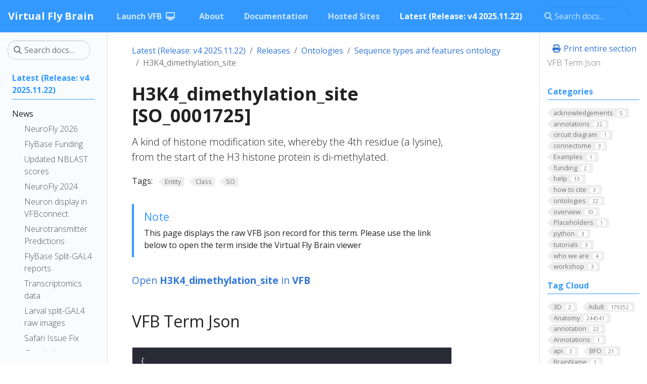

--- FILE ---
content_type: text/html
request_url: http://virtualflybrain.org/blog/2022/01/01/h3k4_dimethylation_site-so_0001725/
body_size: 43840
content:
<!doctype html>
<html itemscope itemtype="http://schema.org/WebPage" lang="en" class="no-js">
  <head>
    <meta charset="utf-8">
<meta name="viewport" content="width=device-width, initial-scale=1, shrink-to-fit=no">
<meta name="generator" content="Hugo 0.122.0">

<link rel="canonical" href="https://www.virtualflybrain.org/term/h3k4_dimethylation_site-so_0001725/">

<meta name="robots" content="index, follow">
<link rel="shortcut icon" href="/favicons/favicon.ico" >

<title>H3K4_dimethylation_site [SO_0001725] | Virtual Fly Brain</title>
<meta name="description" content="A kind of histone modification site, whereby the 4th residue (a lysine), from the start of the H3 histone protein is di-methylated. 
">
<meta property="og:title" content="H3K4_dimethylation_site [SO_0001725]" />
<meta property="og:description" content="A kind of histone modification site, whereby the 4th residue (a lysine), from the start of the H3 histone protein is di-methylated. 
" />
<meta property="og:type" content="article" />
<meta property="og:url" content="https://www.virtualflybrain.org/blog/2022/01/01/h3k4_dimethylation_site-so_0001725/" /><meta property="og:image" content="https://www.virtualflybrain.org/2022-03-09" /><meta property="article:section" content="blog" />
<meta property="article:published_time" content="2022-01-01T00:00:00+00:00" />
<meta property="article:modified_time" content="2022-01-01T00:00:00+00:00" />


<meta itemprop="name" content="H3K4_dimethylation_site [SO_0001725]">
<meta itemprop="description" content="A kind of histone modification site, whereby the 4th residue (a lysine), from the start of the H3 histone protein is di-methylated. 
"><meta itemprop="datePublished" content="2022-01-01T00:00:00+00:00" />
<meta itemprop="dateModified" content="2022-01-01T00:00:00+00:00" />
<meta itemprop="wordCount" content="194"><meta itemprop="image" content="https://www.virtualflybrain.org/2022-03-09" />
<meta itemprop="keywords" content="Entity,Class,SO," /><meta name="twitter:card" content="summary_large_image" />
<meta name="twitter:image" content="https://www.virtualflybrain.org/2022-03-09" /><meta name="twitter:title" content="H3K4_dimethylation_site [SO_0001725]"/>
<meta name="twitter:description" content="A kind of histone modification site, whereby the 4th residue (a lysine), from the start of the H3 histone protein is di-methylated. 
"/>




<link rel="preload" href="/scss/main.min.009f459179691c727cae37a17fec668992b995a046c650a0a0262d873550b00a.css" as="style">
<link href="/scss/main.min.009f459179691c727cae37a17fec668992b995a046c650a0a0262d873550b00a.css" rel="stylesheet" integrity="">

<script
  src="https://code.jquery.com/jquery-3.6.0.min.js"
  integrity="sha384-vtXRMe3mGCbOeY7l30aIg8H9p3GdeSe4IFlP6G8JMa7o7lXvnz3GFKzPxzJdPfGK"
  crossorigin="anonymous"></script>
<link rel="stylesheet" 
      href="https://cdnjs.cloudflare.com/ajax/libs/font-awesome/6.6.0/css/all.min.css" 
      integrity="sha512-Kc323vGBEqzTmouAECnVceyQqyqdsSiqLQISBL29aUW4U/M7pSPA/gEUZQqv1cwx4OnYxTxve5UMg5GT6L4JJg==" 
      crossorigin="anonymous" 
      referrerpolicy="no-referrer" />


<script async src="https://www.googletagmanager.com/gtag/js?id=G-K7DDZVVXM7"></script>
<script>
var dnt = (navigator.doNotTrack || window.doNotTrack || navigator.msDoNotTrack);
var doNotTrack = (dnt == "1" || dnt == "yes");
if (!doNotTrack) {
	window.dataLayer = window.dataLayer || [];
	function gtag(){dataLayer.push(arguments);}
	gtag('js', new Date());
	gtag('config', 'G-K7DDZVVXM7', { 'anonymize_ip': false });
}
</script>

  </head>
  <body class="td-page">
    <header>
      <nav class="js-navbar-scroll navbar navbar-expand navbar-dark flex-column flex-md-row td-navbar">
  <a class="navbar-brand" href="/"><span class="navbar-brand__logo navbar-logo"></span><span class="navbar-brand__name">Virtual Fly Brain</span></a>
  <div class="td-navbar-nav-scroll ml-md-auto" id="main_navbar">
    <ul class="navbar-nav mt-2 mt-lg-0">
      <li class="nav-item mr-4 mb-2 mb-lg-0">
        <a class="nav-link" href="https://v2.virtualflybrain.org/org.geppetto.frontend/geppetto" target="_blank"><span>Launch VFB</span><i class="fas fa-desktop ml-2 "></i></a>
      </li>
      <li class="nav-item mr-4 mb-2 mb-lg-0">
        <a class="nav-link" href="/about/"><span>About</span></a>
      </li>
      <li class="nav-item mr-4 mb-2 mb-lg-0">
        <a class="nav-link" href="/docs/"><span>Documentation</span></a>
      </li>
      <li class="nav-item mr-4 mb-2 mb-lg-0">
        <a class="nav-link" href="/about/hosted/"><span>Hosted Sites</span></a>
      </li>
      <li class="nav-item mr-4 mb-2 mb-lg-0">
        <a class="nav-link active" href="/blog/"><span class="active">Latest (Release: v4 2025.11.22)</span></a>
      </li>
      </ul>
  </div>
  <div class="navbar-nav d-none d-lg-block">
    <div class="td-search">
  <div class="td-search__icon"></div>
  <input type="search" class="td-search__input form-control td-search-input" placeholder="Search docs…" aria-label="Search docs…" autocomplete="off">
</div>

  </div>
</nav>
    </header>
    <div class="container-fluid td-outer">
      <div class="td-main">
        <div class="row flex-xl-nowrap">
          <aside class="col-12 col-md-3 col-xl-2 td-sidebar d-print-none">
            
  <script>
    $(function() {
    $("#td-section-nav a").removeClass("active");
    $("#td-section-nav #m-blog20220101h3k4_dimethylation_site-so_0001725").addClass("active"); 
    $("#td-section-nav #m-blog20220101h3k4_dimethylation_site-so_0001725-li span").addClass("td-sidebar-nav-active-item"); 
    $("#td-section-nav #m-blog20220101h3k4_dimethylation_site-so_0001725").parents("li").addClass("active-path"); 
    $("#td-section-nav li.active-path").addClass("show"); 
    $("#td-section-nav li.active-path").children("input").prop('checked', true);
    $("#td-section-nav #m-blog20220101h3k4_dimethylation_site-so_0001725-li").siblings("li").addClass("show");  
    $("#td-section-nav #m-blog20220101h3k4_dimethylation_site-so_0001725-li").children("ul").children("li").addClass("show");  
    $("#td-sidebar-menu").toggleClass("d-none"); 
    });
  </script>
  
<div id="td-sidebar-menu" class="td-sidebar__inner d-none">
  <form class="td-sidebar__search d-flex align-items-center">
    <div class="td-search">
  <div class="td-search__icon"></div>
  <input type="search" class="td-search__input form-control td-search-input" placeholder="Search docs…" aria-label="Search docs…" autocomplete="off">
</div>

    <button class="btn btn-link td-sidebar__toggle d-md-none p-0 ml-3 fas fa-bars" type="button" data-toggle="collapse" data-target="#td-section-nav" aria-controls="td-section-nav" aria-expanded="false" aria-label="Toggle section navigation">
    </button>
  </form>
  <nav class="collapse td-sidebar-nav" id="td-section-nav">
    <ul class="td-sidebar-nav__section pr-md-3 ul-0">
      <li class="td-sidebar-nav__section-title td-sidebar-nav__section with-child" id="m-blog-li">
  <a href="/blog/" title="VFB Latest" class="align-left pl-0 td-sidebar-link td-sidebar-link__section tree-root" id="m-blog"><span class="">Latest (Release: v4 2025.11.22)</span></a>
  <ul class="ul-1">
    <li class="td-sidebar-nav__section-title td-sidebar-nav__section with-child" id="m-blognews-li">
  <a href="/blog/news/" title="News about Virtual Fly Brain (VFB)" class="align-left pl-0 td-sidebar-link td-sidebar-link__section" id="m-blognews"><span class="">News</span></a>
  <ul class="ul-2 foldable">
    <li class="td-sidebar-nav__section-title td-sidebar-nav__section without-child" id="m-blog20251217neurofly-2026-21st-biennial-european-drosophila-neurobiology-conference-li">
  <a href="/blog/2025/12/17/neurofly-2026-21st-biennial-european-drosophila-neurobiology-conference/" title="NeuroFly 2026: 21st Biennial European Drosophila Neurobiology Conference" class="align-left pl-0 td-sidebar-link td-sidebar-link__page" id="m-blog20251217neurofly-2026-21st-biennial-european-drosophila-neurobiology-conference"><span class="">NeuroFly 2026</span></a>
</li><li class="td-sidebar-nav__section-title td-sidebar-nav__section without-child" id="m-blog20250611flybase-emergency-funding-li">
  <a href="/blog/2025/06/11/flybase-emergency-funding/" title="FlyBase Emergency Funding" class="align-left pl-0 td-sidebar-link td-sidebar-link__page" id="m-blog20250611flybase-emergency-funding"><span class="">FlyBase Funding</span></a>
</li><li class="td-sidebar-nav__section-title td-sidebar-nav__section without-child" id="m-blog20250529new-precomputed-neuron-and-expression-pattern-similarity-scores-on-vfb-li">
  <a href="/blog/2025/05/29/new-precomputed-neuron-and-expression-pattern-similarity-scores-on-vfb/" title="New Precomputed Neuron and Expression Pattern Similarity Scores on VFB" class="align-left pl-0 td-sidebar-link td-sidebar-link__page" id="m-blog20250529new-precomputed-neuron-and-expression-pattern-similarity-scores-on-vfb"><span class="">Updated NBLAST scores</span></a>
</li><li class="td-sidebar-nav__section-title td-sidebar-nav__section without-child" id="m-blog20240825vfb-workshop-bridging-connectomics-and-transcriptomics-at-neurofly-2024-li">
  <a href="/blog/2024/08/25/vfb-workshop-bridging-connectomics-and-transcriptomics-at-neurofly-2024/" title="VFB workshop: &#39;Bridging connectomics and transcriptomics&#39; at NeuroFly 2024" class="align-left pl-0 td-sidebar-link td-sidebar-link__page" id="m-blog20240825vfb-workshop-bridging-connectomics-and-transcriptomics-at-neurofly-2024"><span class="">NeuroFly 2024</span></a>
</li><li class="td-sidebar-nav__section-title td-sidebar-nav__section without-child" id="m-blog20240825guide-to-working-with-images-from-virtual-fly-brain-vfb-using-the-vfbconnect-library-li">
  <a href="/blog/2024/08/25/guide-to-working-with-images-from-virtual-fly-brain-vfb-using-the-vfbconnect-library/" title="Guide to Working with Images from Virtual Fly Brain (VFB) Using the VFBConnect Library" class="align-left pl-0 td-sidebar-link td-sidebar-link__page" id="m-blog20240825guide-to-working-with-images-from-virtual-fly-brain-vfb-using-the-vfbconnect-library"><span class="">Neuron display in VFBconnect</span></a>
</li><li class="td-sidebar-nav__section-title td-sidebar-nav__section without-child" id="m-blog20240729predicted-neurotransmitters-for-em-data-now-available-on-vfb-li">
  <a href="/blog/2024/07/29/predicted-neurotransmitters-for-em-data-now-available-on-vfb/" title="Predicted neurotransmitters for EM data now available on VFB" class="align-left pl-0 td-sidebar-link td-sidebar-link__page" id="m-blog20240729predicted-neurotransmitters-for-em-data-now-available-on-vfb"><span class="">Neurotransmitter Predictions</span></a>
</li><li class="td-sidebar-nav__section-title td-sidebar-nav__section without-child" id="m-blog20240430new-split-gal4-report-pages-on-flybase-li">
  <a href="/blog/2024/04/30/new-split-gal4-report-pages-on-flybase/" title="New Split-GAL4 report pages on FlyBase" class="align-left pl-0 td-sidebar-link td-sidebar-link__page" id="m-blog20240430new-split-gal4-report-pages-on-flybase"><span class="">FlyBase Split-GAL4 reports</span></a>
</li><li class="td-sidebar-nav__section-title td-sidebar-nav__section without-child" id="m-blog20240410transcriptomics-data-available-for-cell-types-on-vfb-li">
  <a href="/blog/2024/04/10/transcriptomics-data-available-for-cell-types-on-vfb/" title="Transcriptomics data available for cell types on VFB" class="align-left pl-0 td-sidebar-link td-sidebar-link__page" id="m-blog20240410transcriptomics-data-available-for-cell-types-on-vfb"><span class="">Transcriptomics data</span></a>
</li><li class="td-sidebar-nav__section-title td-sidebar-nav__section without-child" id="m-blog20240319larval-split-gal4-line-raw-images-release-li">
  <a href="/blog/2024/03/19/larval-split-gal4-line-raw-images-release/" title="Larval split-GAL4 line raw images release" class="align-left pl-0 td-sidebar-link td-sidebar-link__page" id="m-blog20240319larval-split-gal4-line-raw-images-release"><span class="">Larval split-GAL4 raw images</span></a>
</li><li class="td-sidebar-nav__section-title td-sidebar-nav__section without-child" id="m-blog20220311fix-for-problems-with-current-safari-release-li">
  <a href="/blog/2022/03/11/fix-for-problems-with-current-safari-release/" title="Fix for problems with current Safari release" class="align-left pl-0 td-sidebar-link td-sidebar-link__page" id="m-blog20220311fix-for-problems-with-current-safari-release"><span class="">Safari Issue Fix</span></a>
</li><li class="td-sidebar-nav__section-title td-sidebar-nav__section without-child" id="m-blog20211218google-search-results-issue-li">
  <a href="/blog/2021/12/18/google-search-results-issue/" title="Google search results issue" class="align-left pl-0 td-sidebar-link td-sidebar-link__page" id="m-blog20211218google-search-results-issue"><span class="">Google Issue</span></a>
</li>
  </ul>
</li><li class="td-sidebar-nav__section-title td-sidebar-nav__section with-child" id="m-blogreleases-li">
  <a href="/blog/releases/" title="Release Information" class="align-left pl-0 td-sidebar-link td-sidebar-link__section" id="m-blogreleases"><span class="">Releases</span></a>
  <ul class="ul-2 foldable">
    <li class="td-sidebar-nav__section-title td-sidebar-nav__section without-child" id="m-blog20220101vfb-content-report-li">
  <a href="/blog/2022/01/01/vfb-content-report/" title="VFB Content Report" class="align-left pl-0 td-sidebar-link td-sidebar-link__page" id="m-blog20220101vfb-content-report"><span class="">Content Report</span></a>
</li><li class="td-sidebar-nav__section-title td-sidebar-nav__section without-child" id="m-blog10101vfb-geppetto-releases-li">
  <a href="/blog/1/01/01/vfb-geppetto-releases/" class="align-left pl-0 td-sidebar-link td-sidebar-link__page" id="m-blog10101vfb-geppetto-releases"><span class="">VFB Geppetto Releases</span></a>
</li><li class="td-sidebar-nav__section-title td-sidebar-nav__section without-child" id="m-blogreleasescatmaid-li">
  <a href="/blog/releases/catmaid/" class="align-left pl-0 td-sidebar-link td-sidebar-link__section" id="m-blogreleasescatmaid"><span class="">Catmaid</span></a>
</li><li class="td-sidebar-nav__section-title td-sidebar-nav__section without-child" id="m-blog10101janelia-flylight-li">
  <a href="/blog/1/01/01/janelia-flylight/" title="Janelia FlyLight" class="align-left pl-0 td-sidebar-link td-sidebar-link__page" id="m-blog10101janelia-flylight"><span class="">FlyLight</span></a>
</li><li class="td-sidebar-nav__section-title td-sidebar-nav__section without-child" id="m-blogreleasesgeppetto-li">
  <a href="/blog/releases/geppetto/" class="align-left pl-0 td-sidebar-link td-sidebar-link__section" id="m-blogreleasesgeppetto"><span class="">Geppetto</span></a>
</li><li class="td-sidebar-nav__section-title td-sidebar-nav__section with-child" id="m-blogreleasesdatasets-li">
  <a href="/blog/releases/datasets/" title="Datasets available on VFB" class="align-left pl-0 td-sidebar-link td-sidebar-link__section" id="m-blogreleasesdatasets"><span class="">Datasets</span></a>
  <ul class="ul-3 foldable">
    <li class="td-sidebar-nav__section-title td-sidebar-nav__section without-child" id="m-blog20220101adult-brain-fru-clones-cachero2010-cachero2010-li">
  <a href="/blog/2022/01/01/adult-brain-fru-clones-cachero2010-cachero2010/" title="Adult Brain fru clones (Cachero2010) [Cachero2010]" class="align-left pl-0 td-sidebar-link td-sidebar-link__page" id="m-blog20220101adult-brain-fru-clones-cachero2010-cachero2010"><span class="">Adult Brain fru clones (Cachero2010)</span></a>
</li><li class="td-sidebar-nav__section-title td-sidebar-nav__section without-child" id="m-blog20220101adult-vnc-neuropils-court2020-court2020-li">
  <a href="/blog/2022/01/01/adult-vnc-neuropils-court2020-court2020/" title="Adult VNC neuropils (Court2020) [Court2020]" class="align-left pl-0 td-sidebar-link td-sidebar-link__page" id="m-blog20220101adult-vnc-neuropils-court2020-court2020"><span class="">Adult VNC neuropils (Court2020)</span></a>
</li><li class="td-sidebar-nav__section-title td-sidebar-nav__section without-child" id="m-blog20220101adult-vns-neuropils-court2017-court2017-li">
  <a href="/blog/2022/01/01/adult-vns-neuropils-court2017-court2017/" title="Adult VNS neuropils (Court2017) [Court2017]" class="align-left pl-0 td-sidebar-link td-sidebar-link__page" id="m-blog20220101adult-vns-neuropils-court2017-court2017"><span class="">Adult VNS neuropils (Court2017)</span></a>
</li><li class="td-sidebar-nav__section-title td-sidebar-nav__section without-child" id="m-blog20220101ammc-local-and-projection-neurons-matsuo2016-matsuo2016-li">
  <a href="/blog/2022/01/01/ammc-local-and-projection-neurons-matsuo2016-matsuo2016/" title="AMMC local and projection neurons (Matsuo2016) [Matsuo2016]" class="align-left pl-0 td-sidebar-link td-sidebar-link__page" id="m-blog20220101ammc-local-and-projection-neurons-matsuo2016-matsuo2016"><span class="">AMMC local and projection neurons (Matsuo2016)</span></a>
</li><li class="td-sidebar-nav__section-title td-sidebar-nav__section without-child" id="m-blog20220101biomechanical-origins-of-proprioceptive-maps-in-the-drosophila-leg-mamiya2022-li">
  <a href="/blog/2022/01/01/biomechanical-origins-of-proprioceptive-maps-in-the-drosophila-leg-mamiya2022/" title="Biomechanical origins of proprioceptive maps in the Drosophila leg [Mamiya2022]" class="align-left pl-0 td-sidebar-link td-sidebar-link__page" id="m-blog20220101biomechanical-origins-of-proprioceptive-maps-in-the-drosophila-leg-mamiya2022"><span class="">Biomechanical origins of proprioceptive maps in the Drosophila leg</span></a>
</li><li class="td-sidebar-nav__section-title td-sidebar-nav__section without-child" id="m-blog20220101brainname-neuropils-and-tracts-ito-half-brain-brainname_ito_half_brain-li">
  <a href="/blog/2022/01/01/brainname-neuropils-and-tracts-ito-half-brain-brainname_ito_half_brain/" title="BrainName neuropils and tracts - Ito half-brain [BrainName_Ito_half_brain]" class="align-left pl-0 td-sidebar-link td-sidebar-link__page" id="m-blog20220101brainname-neuropils-and-tracts-ito-half-brain-brainname_ito_half_brain"><span class="">BrainName neuropils and tracts - Ito half-brain</span></a>
</li><li class="td-sidebar-nav__section-title td-sidebar-nav__section without-child" id="m-blog20220101brainname-neuropils-on-adult-brain-jfrc2-jenett-shinomya-jenettshinomya_brainname-li">
  <a href="/blog/2022/01/01/brainname-neuropils-on-adult-brain-jfrc2-jenett-shinomya-jenettshinomya_brainname/" title="BrainName neuropils on adult brain JFRC2 (Jenett, Shinomya) [JenettShinomya_BrainName]" class="align-left pl-0 td-sidebar-link td-sidebar-link__page" id="m-blog20220101brainname-neuropils-on-adult-brain-jfrc2-jenett-shinomya-jenettshinomya_brainname"><span class="">BrainName neuropils on adult brain JFRC2 (Jenett, Shinomya)</span></a>
</li><li class="td-sidebar-nav__section-title td-sidebar-nav__section without-child" id="m-blog20220101braintrap-lines-knowles-barley2010-knowles_barley2010-li">
  <a href="/blog/2022/01/01/braintrap-lines-knowles-barley2010-knowles_barley2010/" title="BrainTrap lines (Knowles-Barley2010) [Knowles_Barley2010]" class="align-left pl-0 td-sidebar-link td-sidebar-link__page" id="m-blog20220101braintrap-lines-knowles-barley2010-knowles_barley2010"><span class="">BrainTrap lines (Knowles-Barley2010)</span></a>
</li><li class="td-sidebar-nav__section-title td-sidebar-nav__section without-child" id="m-blog20220101central-brain-neurons-by-lineage-lee2020-lee2020-li">
  <a href="/blog/2022/01/01/central-brain-neurons-by-lineage-lee2020-lee2020/" title="central brain neurons by lineage, Lee2020 [Lee2020]" class="align-left pl-0 td-sidebar-link td-sidebar-link__page" id="m-blog20220101central-brain-neurons-by-lineage-lee2020-lee2020"><span class="">central brain neurons by lineage, Lee2020</span></a>
</li><li class="td-sidebar-nav__section-title td-sidebar-nav__section without-child" id="m-blog20220101central-brain-neurons-by-lineage-lee2020-lee_lineage2020-li">
  <a href="/blog/2022/01/01/central-brain-neurons-by-lineage-lee2020-lee_lineage2020/" title="central brain neurons by lineage, Lee2020 [Lee_Lineage2020]" class="align-left pl-0 td-sidebar-link td-sidebar-link__page" id="m-blog20220101central-brain-neurons-by-lineage-lee2020-lee_lineage2020"><span class="">central brain neurons by lineage, Lee2020</span></a>
</li><li class="td-sidebar-nav__section-title td-sidebar-nav__section without-child" id="m-blog20220101comparative-connectomics-reveals-how-partner-identity-location-and-activity-specify-synaptic-connectivity-in-drosophila-valdes-aleman-et-al-2021-valdes_aleman2021-li">
  <a href="/blog/2022/01/01/comparative-connectomics-reveals-how-partner-identity-location-and-activity-specify-synaptic-connectivity-in-drosophila-valdes-aleman-et-al.-2021-valdes_aleman2021/" title="Comparative Connectomics Reveals How Partner Identity, Location, and Activity Specify Synaptic Connectivity in Drosophila (Valdes-Aleman et al. 2021) [Valdes_Aleman2021]" class="align-left pl-0 td-sidebar-link td-sidebar-link__page" id="m-blog20220101comparative-connectomics-reveals-how-partner-identity-location-and-activity-specify-synaptic-connectivity-in-drosophila-valdes-aleman-et-al-2021-valdes_aleman2021"><span class="">Comparative Connectomics Reveals How Partner Identity, Location, and Activity Specify Synaptic Connectivity in Drosophila (Valdes-Aleman et al. 2021)</span></a>
</li><li class="td-sidebar-nav__section-title td-sidebar-nav__section without-child" id="m-blog20220101dickson-lab-vt-line-collection-vdrc-images-dickson_vt-li">
  <a href="/blog/2022/01/01/dickson-lab-vt-line-collection-vdrc-images-dickson_vt/" title="Dickson lab VT line collection - VDRC images [Dickson_VT]" class="align-left pl-0 td-sidebar-link td-sidebar-link__page" id="m-blog20220101dickson-lab-vt-line-collection-vdrc-images-dickson_vt"><span class="">Dickson lab VT line collection - VDRC images</span></a>
</li><li class="td-sidebar-nav__section-title td-sidebar-nav__section without-child" id="m-blog20220101dickson-lab-vt-lines-flylightjanelia-images-2017-dickson2017-li">
  <a href="/blog/2022/01/01/dickson-lab-vt-lines-flylight/janelia-images-2017-dickson2017/" title="Dickson lab VT lines - FlyLight/Janelia images (2017) [Dickson2017]" class="align-left pl-0 td-sidebar-link td-sidebar-link__page" id="m-blog20220101dickson-lab-vt-lines-flylightjanelia-images-2017-dickson2017"><span class="">Dickson lab VT lines - FlyLight/Janelia images (2017)</span></a>
</li><li class="td-sidebar-nav__section-title td-sidebar-nav__section without-child" id="m-blog20220101em-fafb-baltruschat-et-al-2021-baltruschat2021-li">
  <a href="/blog/2022/01/01/em-fafb-baltruschat-et-al-2021-baltruschat2021/" title="EM FAFB Baltruschat et al 2021 [Baltruschat2021]" class="align-left pl-0 td-sidebar-link td-sidebar-link__page" id="m-blog20220101em-fafb-baltruschat-et-al-2021-baltruschat2021"><span class="">EM FAFB Baltruschat et al 2021</span></a>
</li><li class="td-sidebar-nav__section-title td-sidebar-nav__section without-child" id="m-blog20220101em-fafb-bates-and-schlegel-et-al-2020-batesschlegel2020-li">
  <a href="/blog/2022/01/01/em-fafb-bates-and-schlegel-et-al-2020-batesschlegel2020/" title="EM FAFB Bates and Schlegel et al 2020 [BatesSchlegel2020]" class="align-left pl-0 td-sidebar-link td-sidebar-link__page" id="m-blog20220101em-fafb-bates-and-schlegel-et-al-2020-batesschlegel2020"><span class="">EM FAFB Bates and Schlegel et al 2020</span></a>
</li><li class="td-sidebar-nav__section-title td-sidebar-nav__section without-child" id="m-blog20220101em-fafb-coates-et-al-2020-coates2020-li">
  <a href="/blog/2022/01/01/em-fafb-coates-et-al-2020-coates2020/" title="EM FAFB Coates et al 2020 [Coates2020]" class="align-left pl-0 td-sidebar-link td-sidebar-link__page" id="m-blog20220101em-fafb-coates-et-al-2020-coates2020"><span class="">EM FAFB Coates et al 2020</span></a>
</li><li class="td-sidebar-nav__section-title td-sidebar-nav__section without-child" id="m-blog20220101em-fafb-dolan-and-belliart-guerin-et-al-2018-dolan2018-li">
  <a href="/blog/2022/01/01/em-fafb-dolan-and-belliart-guerin-et-al.-2018-dolan2018/" title="EM FAFB Dolan and Belliart-Guerin et al. 2018 [Dolan2018]" class="align-left pl-0 td-sidebar-link td-sidebar-link__page" id="m-blog20220101em-fafb-dolan-and-belliart-guerin-et-al-2018-dolan2018"><span class="">EM FAFB Dolan and Belliart-Guerin et al. 2018</span></a>
</li><li class="td-sidebar-nav__section-title td-sidebar-nav__section without-child" id="m-blog20220101em-fafb-dolan-et-al-2019-fafbdolan2019-li">
  <a href="/blog/2022/01/01/em-fafb-dolan-et-al.-2019-fafbdolan2019/" title="EM FAFB Dolan et al. 2019 [FafbDolan2019]" class="align-left pl-0 td-sidebar-link td-sidebar-link__page" id="m-blog20220101em-fafb-dolan-et-al-2019-fafbdolan2019"><span class="">EM FAFB Dolan et al. 2019</span></a>
</li><li class="td-sidebar-nav__section-title td-sidebar-nav__section without-child" id="m-blog20220101em-fafb-engert-et-al-2022-engert2022-li">
  <a href="/blog/2022/01/01/em-fafb-engert-et-al.-2022-engert2022/" title="EM FAFB Engert et al. 2022 [Engert2022]" class="align-left pl-0 td-sidebar-link td-sidebar-link__page" id="m-blog20220101em-fafb-engert-et-al-2022-engert2022"><span class="">EM FAFB Engert et al. 2022</span></a>
</li><li class="td-sidebar-nav__section-title td-sidebar-nav__section without-child" id="m-blog20220101em-fafb-felsenberg-et-al-2018-felsenberg2018-li">
  <a href="/blog/2022/01/01/em-fafb-felsenberg-et-al.-2018-felsenberg2018/" title="EM FAFB Felsenberg et al. 2018 [Felsenberg2018]" class="align-left pl-0 td-sidebar-link td-sidebar-link__page" id="m-blog20220101em-fafb-felsenberg-et-al-2018-felsenberg2018"><span class="">EM FAFB Felsenberg et al. 2018</span></a>
</li><li class="td-sidebar-nav__section-title td-sidebar-nav__section without-child" id="m-blog20220101em-fafb-gorko-et-al-2024-gorko2024-li">
  <a href="/blog/2022/01/01/em-fafb-gorko-et-al-2024-gorko2024/" title="EM FAFB Gorko et al 2024 [Gorko2024]" class="align-left pl-0 td-sidebar-link td-sidebar-link__page" id="m-blog20220101em-fafb-gorko-et-al-2024-gorko2024"><span class="">EM FAFB Gorko et al 2024</span></a>
</li><li class="td-sidebar-nav__section-title td-sidebar-nav__section without-child" id="m-blog20220101em-fafb-hampel-and-eichler-et-al-2020-hampeleichler2020-li">
  <a href="/blog/2022/01/01/em-fafb-hampel-and-eichler-et-al-2020-hampeleichler2020/" title="EM FAFB Hampel and Eichler et al 2020 [HampelEichler2020]" class="align-left pl-0 td-sidebar-link td-sidebar-link__page" id="m-blog20220101em-fafb-hampel-and-eichler-et-al-2020-hampeleichler2020"><span class="">EM FAFB Hampel and Eichler et al 2020</span></a>
</li><li class="td-sidebar-nav__section-title td-sidebar-nav__section without-child" id="m-blog20220101em-fafb-kim-et-al-2020-kim2020-li">
  <a href="/blog/2022/01/01/em-fafb-kim-et-al-2020-kim2020/" title="EM FAFB Kim et al 2020 [Kim2020]" class="align-left pl-0 td-sidebar-link td-sidebar-link__page" id="m-blog20220101em-fafb-kim-et-al-2020-kim2020"><span class="">EM FAFB Kim et al 2020</span></a>
</li><li class="td-sidebar-nav__section-title td-sidebar-nav__section without-child" id="m-blog20220101em-fafb-kind-et-al-2021-kind2021-li">
  <a href="/blog/2022/01/01/em-fafb-kind-et-al.-2021-kind2021/" title="EM FAFB Kind et al. 2021 [Kind2021]" class="align-left pl-0 td-sidebar-link td-sidebar-link__page" id="m-blog20220101em-fafb-kind-et-al-2021-kind2021"><span class="">EM FAFB Kind et al. 2021</span></a>
</li><li class="td-sidebar-nav__section-title td-sidebar-nav__section without-child" id="m-blog20220101em-fafb-marin-et-al-2020-marin2020-li">
  <a href="/blog/2022/01/01/em-fafb-marin-et-al-2020-marin2020/" title="EM FAFB Marin et al 2020 [Marin2020]" class="align-left pl-0 td-sidebar-link td-sidebar-link__page" id="m-blog20220101em-fafb-marin-et-al-2020-marin2020"><span class="">EM FAFB Marin et al 2020</span></a>
</li><li class="td-sidebar-nav__section-title td-sidebar-nav__section without-child" id="m-blog20220101em-fafb-morimoto-et-al-2020-morimoto2020-li">
  <a href="/blog/2022/01/01/em-fafb-morimoto-et-al-2020-morimoto2020/" title="EM FAFB Morimoto et al 2020 [Morimoto2020]" class="align-left pl-0 td-sidebar-link td-sidebar-link__page" id="m-blog20220101em-fafb-morimoto-et-al-2020-morimoto2020"><span class="">EM FAFB Morimoto et al 2020</span></a>
</li><li class="td-sidebar-nav__section-title td-sidebar-nav__section without-child" id="m-blog20220101em-fafb-otto-et-al-2020-otto2020-li">
  <a href="/blog/2022/01/01/em-fafb-otto-et-al-2020-otto2020/" title="EM FAFB Otto et al 2020 [Otto2020]" class="align-left pl-0 td-sidebar-link td-sidebar-link__page" id="m-blog20220101em-fafb-otto-et-al-2020-otto2020"><span class="">EM FAFB Otto et al 2020</span></a>
</li><li class="td-sidebar-nav__section-title td-sidebar-nav__section without-child" id="m-blog20220101em-fafb-sayin-et-al-2019-sayin2019-li">
  <a href="/blog/2022/01/01/em-fafb-sayin-et-al-2019-sayin2019/" title="EM FAFB Sayin et al 2019 [Sayin2019]" class="align-left pl-0 td-sidebar-link td-sidebar-link__page" id="m-blog20220101em-fafb-sayin-et-al-2019-sayin2019"><span class="">EM FAFB Sayin et al 2019</span></a>
</li><li class="td-sidebar-nav__section-title td-sidebar-nav__section without-child" id="m-blog20220101em-fafb-shiu-et-al-2022-shiu2022-li">
  <a href="/blog/2022/01/01/em-fafb-shiu-et-al.-2022-shiu2022/" title="EM FAFB Shiu et al. 2022 [Shiu2022]" class="align-left pl-0 td-sidebar-link td-sidebar-link__page" id="m-blog20220101em-fafb-shiu-et-al-2022-shiu2022"><span class="">EM FAFB Shiu et al. 2022</span></a>
</li><li class="td-sidebar-nav__section-title td-sidebar-nav__section without-child" id="m-blog20220101em-fafb-taisz-and-galili-et-al-2022-taiszgalili2022-li">
  <a href="/blog/2022/01/01/em-fafb-taisz-and-galili-et-al.-2022-taiszgalili2022/" title="EM FAFB Taisz and Galili et al., 2022 [TaiszGalili2022]" class="align-left pl-0 td-sidebar-link td-sidebar-link__page" id="m-blog20220101em-fafb-taisz-and-galili-et-al-2022-taiszgalili2022"><span class="">EM FAFB Taisz and Galili et al., 2022</span></a>
</li><li class="td-sidebar-nav__section-title td-sidebar-nav__section without-child" id="m-blog20220101em-fafb-turner-evans-et-al-2020-turner_evans2020-li">
  <a href="/blog/2022/01/01/em-fafb-turner-evans-et-al-2020-turner_evans2020/" title="EM FAFB Turner-Evans et al 2020 [Turner_Evans2020]" class="align-left pl-0 td-sidebar-link td-sidebar-link__page" id="m-blog20220101em-fafb-turner-evans-et-al-2020-turner_evans2020"><span class="">EM FAFB Turner-Evans et al 2020</span></a>
</li><li class="td-sidebar-nav__section-title td-sidebar-nav__section without-child" id="m-blog20220101em-fafb-wang-et-al-2020a-wang2020a-li">
  <a href="/blog/2022/01/01/em-fafb-wang-et-al-2020a-wang2020a/" title="EM FAFB Wang et al 2020a [Wang2020a]" class="align-left pl-0 td-sidebar-link td-sidebar-link__page" id="m-blog20220101em-fafb-wang-et-al-2020a-wang2020a"><span class="">EM FAFB Wang et al 2020a</span></a>
</li><li class="td-sidebar-nav__section-title td-sidebar-nav__section without-child" id="m-blog20220101em-fafb-wang-et-al-2020b-wang2020b-li">
  <a href="/blog/2022/01/01/em-fafb-wang-et-al-2020b-wang2020b/" title="EM FAFB Wang et al 2020b [Wang2020b]" class="align-left pl-0 td-sidebar-link td-sidebar-link__page" id="m-blog20220101em-fafb-wang-et-al-2020b-wang2020b"><span class="">EM FAFB Wang et al 2020b</span></a>
</li><li class="td-sidebar-nav__section-title td-sidebar-nav__section without-child" id="m-blog20220101em-fafb-wang-et-al-2020c-wang2020c-li">
  <a href="/blog/2022/01/01/em-fafb-wang-et-al-2020c-wang2020c/" title="EM FAFB Wang et al 2020c [Wang2020c]" class="align-left pl-0 td-sidebar-link td-sidebar-link__page" id="m-blog20220101em-fafb-wang-et-al-2020c-wang2020c"><span class="">EM FAFB Wang et al 2020c</span></a>
</li><li class="td-sidebar-nav__section-title td-sidebar-nav__section without-child" id="m-blog20220101em-fafb-zhao-et-al-2023-zhao2023-li">
  <a href="/blog/2022/01/01/em-fafb-zhao-et-al.-2023-zhao2023/" title="EM FAFB Zhao et al., 2023 [Zhao2023]" class="align-left pl-0 td-sidebar-link td-sidebar-link__page" id="m-blog20220101em-fafb-zhao-et-al-2023-zhao2023"><span class="">EM FAFB Zhao et al., 2023</span></a>
</li><li class="td-sidebar-nav__section-title td-sidebar-nav__section without-child" id="m-blog20220101em-fafb-zheng-et-al-2018-zheng2018-li">
  <a href="/blog/2022/01/01/em-fafb-zheng-et-al-2018-zheng2018/" title="EM FAFB Zheng et al 2018 [Zheng2018]" class="align-left pl-0 td-sidebar-link td-sidebar-link__page" id="m-blog20220101em-fafb-zheng-et-al-2018-zheng2018"><span class="">EM FAFB Zheng et al 2018</span></a>
</li><li class="td-sidebar-nav__section-title td-sidebar-nav__section without-child" id="m-blog20220101em-fafb-zheng-et-al-2020-zheng2020-li">
  <a href="/blog/2022/01/01/em-fafb-zheng-et-al-2020-zheng2020/" title="EM FAFB Zheng et al 2020 [Zheng2020]" class="align-left pl-0 td-sidebar-link td-sidebar-link__page" id="m-blog20220101em-fafb-zheng-et-al-2020-zheng2020"><span class="">EM FAFB Zheng et al 2020</span></a>
</li><li class="td-sidebar-nav__section-title td-sidebar-nav__section without-child" id="m-blog20220101em-fanc-maniates-selvin-et-al-2020-maniates_selvin2020-li">
  <a href="/blog/2022/01/01/em-fanc-maniates-selvin-et-al-2020-maniates_selvin2020/" title="EM FANC Maniates-Selvin et al 2020 [Maniates_Selvin2020]" class="align-left pl-0 td-sidebar-link td-sidebar-link__page" id="m-blog20220101em-fanc-maniates-selvin-et-al-2020-maniates_selvin2020"><span class="">EM FANC Maniates-Selvin et al 2020</span></a>
</li><li class="td-sidebar-nav__section-title td-sidebar-nav__section without-child" id="m-blog20220101em-l1-andrade-et-al-2019-andrade2019-li">
  <a href="/blog/2022/01/01/em-l1-andrade-et-al.-2019-andrade2019/" title="EM L1 Andrade et al. 2019 [Andrade2019]" class="align-left pl-0 td-sidebar-link td-sidebar-link__page" id="m-blog20220101em-l1-andrade-et-al-2019-andrade2019"><span class="">EM L1 Andrade et al. 2019</span></a>
</li><li class="td-sidebar-nav__section-title td-sidebar-nav__section without-child" id="m-blog20220101em-l1-barnes-et-al-2022-barnes2022-li">
  <a href="/blog/2022/01/01/em-l1-barnes-et-al.-2022-barnes2022/" title="EM L1 Barnes et al., 2022 [Barnes2022]" class="align-left pl-0 td-sidebar-link td-sidebar-link__page" id="m-blog20220101em-l1-barnes-et-al-2022-barnes2022"><span class="">EM L1 Barnes et al., 2022</span></a>
</li><li class="td-sidebar-nav__section-title td-sidebar-nav__section without-child" id="m-blog20220101em-l1-carreira-rosario-arzan-zarin-clark-et-al-2018-carreirarosario2018-li">
  <a href="/blog/2022/01/01/em-l1-carreira-rosario-arzan-zarin-clark-et-al.-2018-carreirarosario2018/" title="EM L1 Carreira-Rosario, Arzan Zarin, Clark et al. 2018 [CarreiraRosario2018]" class="align-left pl-0 td-sidebar-link td-sidebar-link__page" id="m-blog20220101em-l1-carreira-rosario-arzan-zarin-clark-et-al-2018-carreirarosario2018"><span class="">EM L1 Carreira-Rosario, Arzan Zarin, Clark et al. 2018</span></a>
</li><li class="td-sidebar-nav__section-title td-sidebar-nav__section without-child" id="m-blog20220101em-l1-eschbach-et-al-2020-eschbach2020-li">
  <a href="/blog/2022/01/01/em-l1-eschbach-et-al-2020-eschbach2020/" title="EM L1 Eschbach et al 2020 [Eschbach2020]" class="align-left pl-0 td-sidebar-link td-sidebar-link__page" id="m-blog20220101em-l1-eschbach-et-al-2020-eschbach2020"><span class="">EM L1 Eschbach et al 2020</span></a>
</li><li class="td-sidebar-nav__section-title td-sidebar-nav__section without-child" id="m-blog20220101em-l1-eschbach-et-al-2020b-eschbach2020b-li">
  <a href="/blog/2022/01/01/em-l1-eschbach-et-al-2020b-eschbach2020b/" title="EM L1 Eschbach et al 2020b [Eschbach2020b]" class="align-left pl-0 td-sidebar-link td-sidebar-link__page" id="m-blog20220101em-l1-eschbach-et-al-2020b-eschbach2020b"><span class="">EM L1 Eschbach et al 2020b</span></a>
</li><li class="td-sidebar-nav__section-title td-sidebar-nav__section without-child" id="m-blog20220101em-l1-imambocus-et-al-2022-imambocus2022-li">
  <a href="/blog/2022/01/01/em-l1-imambocus-et-al.-2022-imambocus2022/" title="EM L1 Imambocus et al., 2022 [Imambocus2022]" class="align-left pl-0 td-sidebar-link td-sidebar-link__page" id="m-blog20220101em-l1-imambocus-et-al-2022-imambocus2022"><span class="">EM L1 Imambocus et al., 2022</span></a>
</li><li class="td-sidebar-nav__section-title td-sidebar-nav__section without-child" id="m-blog20220101em-l1-jovanic-et-al-2019-jovanic2019-li">
  <a href="/blog/2022/01/01/em-l1-jovanic-et-al.-2019-jovanic2019/" title="EM L1 Jovanic et al. 2019 [Jovanic2019]" class="align-left pl-0 td-sidebar-link td-sidebar-link__page" id="m-blog20220101em-l1-jovanic-et-al-2019-jovanic2019"><span class="">EM L1 Jovanic et al. 2019</span></a>
</li><li class="td-sidebar-nav__section-title td-sidebar-nav__section without-child" id="m-blog20220101em-l1-mark-et-al-2019-mark2019-li">
  <a href="/blog/2022/01/01/em-l1-mark-et-al.-2019-mark2019/" title="EM L1 Mark et al. 2019 [Mark2019]" class="align-left pl-0 td-sidebar-link td-sidebar-link__page" id="m-blog20220101em-l1-mark-et-al-2019-mark2019"><span class="">EM L1 Mark et al. 2019</span></a>
</li><li class="td-sidebar-nav__section-title td-sidebar-nav__section without-child" id="m-blog20220101em-l1-miroschnikow-et-al-2018-miroschnikow2018-li">
  <a href="/blog/2022/01/01/em-l1-miroschnikow-et-al.-2018-miroschnikow2018/" title="EM L1 Miroschnikow et al. 2018 [Miroschnikow2018]" class="align-left pl-0 td-sidebar-link td-sidebar-link__page" id="m-blog20220101em-l1-miroschnikow-et-al-2018-miroschnikow2018"><span class="">EM L1 Miroschnikow et al. 2018</span></a>
</li><li class="td-sidebar-nav__section-title td-sidebar-nav__section without-child" id="m-blog20220101em-l1-tastekin-et-al-2018-tastekin2018-li">
  <a href="/blog/2022/01/01/em-l1-tastekin-et-al-2018-tastekin2018/" title="EM L1 Tastekin et al 2018 [Tastekin2018]" class="align-left pl-0 td-sidebar-link td-sidebar-link__page" id="m-blog20220101em-l1-tastekin-et-al-2018-tastekin2018"><span class="">EM L1 Tastekin et al 2018</span></a>
</li><li class="td-sidebar-nav__section-title td-sidebar-nav__section without-child" id="m-blog20220101em-l1-winding-pedigo-et-al-2023-windingpedigo2023-li">
  <a href="/blog/2022/01/01/em-l1-winding-pedigo-et-al.-2023-windingpedigo2023/" title="EM L1 Winding, Pedigo et al., 2023 [WindingPedigo2023]" class="align-left pl-0 td-sidebar-link td-sidebar-link__page" id="m-blog20220101em-l1-winding-pedigo-et-al-2023-windingpedigo2023"><span class="">EM L1 Winding, Pedigo et al., 2023</span></a>
</li><li class="td-sidebar-nav__section-title td-sidebar-nav__section without-child" id="m-blog20220101em-l1-zarin-mark-et-al-2019-zarin2019-li">
  <a href="/blog/2022/01/01/em-l1-zarin-mark-et-al.-2019-zarin2019/" title="EM L1 Zarin, Mark et al. 2019 [Zarin2019]" class="align-left pl-0 td-sidebar-link td-sidebar-link__page" id="m-blog20220101em-l1-zarin-mark-et-al-2019-zarin2019"><span class="">EM L1 Zarin, Mark et al. 2019</span></a>
</li>
  </ul>
</li><li class="td-sidebar-nav__section-title td-sidebar-nav__section with-child" id="m-blogreleasesontologies-li">
  <a href="/blog/releases/ontologies/" class="align-left pl-0 td-sidebar-link td-sidebar-link__section" id="m-blogreleasesontologies"><span class="">Ontologies</span></a>
  <ul class="ul-3 foldable">
    <li class="td-sidebar-nav__section-title td-sidebar-nav__section with-child" id="m-blogreleasesontologiesvfb-li">
  <a href="/blog/releases/ontologies/vfb/" title="Virtual Fly Brain Images (VFB)" class="align-left pl-0 td-sidebar-link td-sidebar-link__section" id="m-blogreleasesontologiesvfb"><span class="">VFB Image Ontology</span></a>
  <ul class="ul-4 foldable">
    <li class="td-sidebar-nav__section-title td-sidebar-nav__section without-child" id="m-blog20220101_broad-d1-l1em7941652-vfb_00100123-li">
  <a href="/blog/2022/01/01/_broad-d1-l1em7941652-vfb_00100123/" title="_broad D1 (L1EM:7941652) [VFB_00100123]" class="align-left pl-0 td-sidebar-link td-sidebar-link__page" id="m-blog20220101_broad-d1-l1em7941652-vfb_00100123"><span class="">_broad D1 (L1EM:7941652)</span></a>
</li><li class="td-sidebar-nav__section-title td-sidebar-nav__section without-child" id="m-blog20220101_broad-d1-l1em8198416-vfb_00100128-li">
  <a href="/blog/2022/01/01/_broad-d1-l1em8198416-vfb_00100128/" title="_broad D1 (L1EM:8198416) [VFB_00100128]" class="align-left pl-0 td-sidebar-link td-sidebar-link__page" id="m-blog20220101_broad-d1-l1em8198416-vfb_00100128"><span class="">_broad D1 (L1EM:8198416)</span></a>
</li><li class="td-sidebar-nav__section-title td-sidebar-nav__section without-child" id="m-blog20220101_ipc-2-l1em10459723-vfb_00100850-li">
  <a href="/blog/2022/01/01/_ipc-2-l1em10459723-vfb_00100850/" title="_IPC 2 (L1EM:10459723) [VFB_00100850]" class="align-left pl-0 td-sidebar-link td-sidebar-link__page" id="m-blog20220101_ipc-2-l1em10459723-vfb_00100850"><span class="">_IPC 2 (L1EM:10459723)</span></a>
</li><li class="td-sidebar-nav__section-title td-sidebar-nav__section without-child" id="m-blog20220101_ipc-2-l1em2852273-vfb_00100733-li">
  <a href="/blog/2022/01/01/_ipc-2-l1em2852273-vfb_00100733/" title="_IPC 2 (L1EM:2852273) [VFB_00100733]" class="align-left pl-0 td-sidebar-link td-sidebar-link__page" id="m-blog20220101_ipc-2-l1em2852273-vfb_00100733"><span class="">_IPC 2 (L1EM:2852273)</span></a>
</li><li class="td-sidebar-nav__section-title td-sidebar-nav__section without-child" id="m-blog20220101_sog-in-l1em14962387-vfb_00101796-li">
  <a href="/blog/2022/01/01/_sog-in-l1em14962387-vfb_00101796/" title="_SOG IN (L1EM:14962387) [VFB_00101796]" class="align-left pl-0 td-sidebar-link td-sidebar-link__page" id="m-blog20220101_sog-in-l1em14962387-vfb_00101796"><span class="">_SOG IN (L1EM:14962387)</span></a>
</li><li class="td-sidebar-nav__section-title td-sidebar-nav__section without-child" id="m-blog20220101_sog-in-l1em19431430-vfb_00102098-li">
  <a href="/blog/2022/01/01/_sog-in-l1em19431430-vfb_00102098/" title="_SOG IN (L1EM:19431430) [VFB_00102098]" class="align-left pl-0 td-sidebar-link td-sidebar-link__page" id="m-blog20220101_sog-in-l1em19431430-vfb_00102098"><span class="">_SOG IN (L1EM:19431430)</span></a>
</li><li class="td-sidebar-nav__section-title td-sidebar-nav__section without-child" id="m-blog20220101_telegoro-1-l1em3764792-vfb_00100623-li">
  <a href="/blog/2022/01/01/_telegoro-1-l1em3764792-vfb_00100623/" title="_telegoro-1 (L1EM:3764792) [VFB_00100623]" class="align-left pl-0 td-sidebar-link td-sidebar-link__page" id="m-blog20220101_telegoro-1-l1em3764792-vfb_00100623"><span class="">_telegoro-1 (L1EM:3764792)</span></a>
</li><li class="td-sidebar-nav__section-title td-sidebar-nav__section without-child" id="m-blog20220101_telegoro-1-l1em5754346-vfb_00100665-li">
  <a href="/blog/2022/01/01/_telegoro-1-l1em5754346-vfb_00100665/" title="_telegoro-1 (L1EM:5754346) [VFB_00100665]" class="align-left pl-0 td-sidebar-link td-sidebar-link__page" id="m-blog20220101_telegoro-1-l1em5754346-vfb_00100665"><span class="">_telegoro-1 (L1EM:5754346)</span></a>
</li><li class="td-sidebar-nav__section-title td-sidebar-nav__section without-child" id="m-blog20220101_two-headed-cobra-l1em19046339-vfb_00102fkp-li">
  <a href="/blog/2022/01/01/_two-headed-cobra-l1em19046339-vfb_00102fkp/" title="_Two-headed cobra (L1EM:19046339) [VFB_00102fkp]" class="align-left pl-0 td-sidebar-link td-sidebar-link__page" id="m-blog20220101_two-headed-cobra-l1em19046339-vfb_00102fkp"><span class="">_Two-headed cobra (L1EM:19046339)</span></a>
</li><li class="td-sidebar-nav__section-title td-sidebar-nav__section without-child" id="m-blog20220101_two-headed-cobra-l1em2988292-vfb_00102eii-li">
  <a href="/blog/2022/01/01/_two-headed-cobra-l1em2988292-vfb_00102eii/" title="_Two-headed cobra (L1EM:2988292) [VFB_00102eii]" class="align-left pl-0 td-sidebar-link td-sidebar-link__page" id="m-blog20220101_two-headed-cobra-l1em2988292-vfb_00102eii"><span class="">_Two-headed cobra (L1EM:2988292)</span></a>
</li><li class="td-sidebar-nav__section-title td-sidebar-nav__section without-child" id="m-blog20220101_ws-l1em2935173-vfb_00100759-li">
  <a href="/blog/2022/01/01/_ws-l1em2935173-vfb_00100759/" title="_WS (L1EM:2935173) [VFB_00100759]" class="align-left pl-0 td-sidebar-link td-sidebar-link__page" id="m-blog20220101_ws-l1em2935173-vfb_00100759"><span class="">_WS (L1EM:2935173)</span></a>
</li><li class="td-sidebar-nav__section-title td-sidebar-nav__section without-child" id="m-blog20220101_ws-l1em3946432-vfb_00100779-li">
  <a href="/blog/2022/01/01/_ws-l1em3946432-vfb_00100779/" title="_WS (L1EM:3946432) [VFB_00100779]" class="align-left pl-0 td-sidebar-link td-sidebar-link__page" id="m-blog20220101_ws-l1em3946432-vfb_00100779"><span class="">_WS (L1EM:3946432)</span></a>
</li><li class="td-sidebar-nav__section-title td-sidebar-nav__section without-child" id="m-blog20220101adl05_r-vfb_jrch03k4-li">
  <a href="/blog/2022/01/01/adl05_r-vfb_jrch03k4/" title="(ADL05)_R [VFB_jrch03k4]" class="align-left pl-0 td-sidebar-link td-sidebar-link__page" id="m-blog20220101adl05_r-vfb_jrch03k4"><span class="">(ADL05)_R</span></a>
</li><li class="td-sidebar-nav__section-title td-sidebar-nav__section without-child" id="m-blog20220101adl08_l-vfb_jrch06o3-li">
  <a href="/blog/2022/01/01/adl08_l-vfb_jrch06o3/" title="(ADL08)_L [VFB_jrch06o3]" class="align-left pl-0 td-sidebar-link td-sidebar-link__page" id="m-blog20220101adl08_l-vfb_jrch06o3"><span class="">(ADL08)_L</span></a>
</li><li class="td-sidebar-nav__section-title td-sidebar-nav__section without-child" id="m-blog20220101adl08_l-vfb_jrch075b-li">
  <a href="/blog/2022/01/01/adl08_l-vfb_jrch075b/" title="(ADL08)_L [VFB_jrch075b]" class="align-left pl-0 td-sidebar-link td-sidebar-link__page" id="m-blog20220101adl08_l-vfb_jrch075b"><span class="">(ADL08)_L</span></a>
</li><li class="td-sidebar-nav__section-title td-sidebar-nav__section without-child" id="m-blog20220101adl08_l-vfb_jrch0770-li">
  <a href="/blog/2022/01/01/adl08_l-vfb_jrch0770/" title="(ADL08)_L [VFB_jrch0770]" class="align-left pl-0 td-sidebar-link td-sidebar-link__page" id="m-blog20220101adl08_l-vfb_jrch0770"><span class="">(ADL08)_L</span></a>
</li><li class="td-sidebar-nav__section-title td-sidebar-nav__section without-child" id="m-blog20220101adl08_l-vfb_jrch07n3-li">
  <a href="/blog/2022/01/01/adl08_l-vfb_jrch07n3/" title="(ADL08)_L [VFB_jrch07n3]" class="align-left pl-0 td-sidebar-link td-sidebar-link__page" id="m-blog20220101adl08_l-vfb_jrch07n3"><span class="">(ADL08)_L</span></a>
</li><li class="td-sidebar-nav__section-title td-sidebar-nav__section without-child" id="m-blog20220101adl08_l-vfb_jrch084b-li">
  <a href="/blog/2022/01/01/adl08_l-vfb_jrch084b/" title="(ADL08)_L [VFB_jrch084b]" class="align-left pl-0 td-sidebar-link td-sidebar-link__page" id="m-blog20220101adl08_l-vfb_jrch084b"><span class="">(ADL08)_L</span></a>
</li><li class="td-sidebar-nav__section-title td-sidebar-nav__section without-child" id="m-blog20220101adm01_l-vfb_jrch04sz-li">
  <a href="/blog/2022/01/01/adm01_l-vfb_jrch04sz/" title="(ADM01)_L [VFB_jrch04sz]" class="align-left pl-0 td-sidebar-link td-sidebar-link__page" id="m-blog20220101adm01_l-vfb_jrch04sz"><span class="">(ADM01)_L</span></a>
</li><li class="td-sidebar-nav__section-title td-sidebar-nav__section without-child" id="m-blog20220101adm01_l-vfb_jrch050y-li">
  <a href="/blog/2022/01/01/adm01_l-vfb_jrch050y/" title="(ADM01)_L [VFB_jrch050y]" class="align-left pl-0 td-sidebar-link td-sidebar-link__page" id="m-blog20220101adm01_l-vfb_jrch050y"><span class="">(ADM01)_L</span></a>
</li><li class="td-sidebar-nav__section-title td-sidebar-nav__section without-child" id="m-blog20220101adm01_l-vfb_jrch067s-li">
  <a href="/blog/2022/01/01/adm01_l-vfb_jrch067s/" title="(ADM01)_L [VFB_jrch067s]" class="align-left pl-0 td-sidebar-link td-sidebar-link__page" id="m-blog20220101adm01_l-vfb_jrch067s"><span class="">(ADM01)_L</span></a>
</li><li class="td-sidebar-nav__section-title td-sidebar-nav__section without-child" id="m-blog20220101adm01_l-vfb_jrch06ud-li">
  <a href="/blog/2022/01/01/adm01_l-vfb_jrch06ud/" title="(ADM01)_L [VFB_jrch06ud]" class="align-left pl-0 td-sidebar-link td-sidebar-link__page" id="m-blog20220101adm01_l-vfb_jrch06ud"><span class="">(ADM01)_L</span></a>
</li><li class="td-sidebar-nav__section-title td-sidebar-nav__section without-child" id="m-blog20220101adm01_l-vfb_jrch06xy-li">
  <a href="/blog/2022/01/01/adm01_l-vfb_jrch06xy/" title="(ADM01)_L [VFB_jrch06xy]" class="align-left pl-0 td-sidebar-link td-sidebar-link__page" id="m-blog20220101adm01_l-vfb_jrch06xy"><span class="">(ADM01)_L</span></a>
</li><li class="td-sidebar-nav__section-title td-sidebar-nav__section without-child" id="m-blog20220101adm01_l-vfb_jrch06z4-li">
  <a href="/blog/2022/01/01/adm01_l-vfb_jrch06z4/" title="(ADM01)_L [VFB_jrch06z4]" class="align-left pl-0 td-sidebar-link td-sidebar-link__page" id="m-blog20220101adm01_l-vfb_jrch06z4"><span class="">(ADM01)_L</span></a>
</li><li class="td-sidebar-nav__section-title td-sidebar-nav__section without-child" id="m-blog20220101adm01_l-vfb_jrch0714-li">
  <a href="/blog/2022/01/01/adm01_l-vfb_jrch0714/" title="(ADM01)_L [VFB_jrch0714]" class="align-left pl-0 td-sidebar-link td-sidebar-link__page" id="m-blog20220101adm01_l-vfb_jrch0714"><span class="">(ADM01)_L</span></a>
</li><li class="td-sidebar-nav__section-title td-sidebar-nav__section without-child" id="m-blog20220101adm01_l-vfb_jrch07ew-li">
  <a href="/blog/2022/01/01/adm01_l-vfb_jrch07ew/" title="(ADM01)_L [VFB_jrch07ew]" class="align-left pl-0 td-sidebar-link td-sidebar-link__page" id="m-blog20220101adm01_l-vfb_jrch07ew"><span class="">(ADM01)_L</span></a>
</li><li class="td-sidebar-nav__section-title td-sidebar-nav__section without-child" id="m-blog20220101adm01_l-vfb_jrch07kv-li">
  <a href="/blog/2022/01/01/adm01_l-vfb_jrch07kv/" title="(ADM01)_L [VFB_jrch07kv]" class="align-left pl-0 td-sidebar-link td-sidebar-link__page" id="m-blog20220101adm01_l-vfb_jrch07kv"><span class="">(ADM01)_L</span></a>
</li><li class="td-sidebar-nav__section-title td-sidebar-nav__section without-child" id="m-blog20220101adm01_l-vfb_jrch07kw-li">
  <a href="/blog/2022/01/01/adm01_l-vfb_jrch07kw/" title="(ADM01)_L [VFB_jrch07kw]" class="align-left pl-0 td-sidebar-link td-sidebar-link__page" id="m-blog20220101adm01_l-vfb_jrch07kw"><span class="">(ADM01)_L</span></a>
</li><li class="td-sidebar-nav__section-title td-sidebar-nav__section without-child" id="m-blog20220101adm01_l-vfb_jrch07sk-li">
  <a href="/blog/2022/01/01/adm01_l-vfb_jrch07sk/" title="(ADM01)_L [VFB_jrch07sk]" class="align-left pl-0 td-sidebar-link td-sidebar-link__page" id="m-blog20220101adm01_l-vfb_jrch07sk"><span class="">(ADM01)_L</span></a>
</li><li class="td-sidebar-nav__section-title td-sidebar-nav__section without-child" id="m-blog20220101adm01_l-vfb_jrch07zk-li">
  <a href="/blog/2022/01/01/adm01_l-vfb_jrch07zk/" title="(ADM01)_L [VFB_jrch07zk]" class="align-left pl-0 td-sidebar-link td-sidebar-link__page" id="m-blog20220101adm01_l-vfb_jrch07zk"><span class="">(ADM01)_L</span></a>
</li><li class="td-sidebar-nav__section-title td-sidebar-nav__section without-child" id="m-blog20220101adm01_l-vfb_jrch07zv-li">
  <a href="/blog/2022/01/01/adm01_l-vfb_jrch07zv/" title="(ADM01)_L [VFB_jrch07zv]" class="align-left pl-0 td-sidebar-link td-sidebar-link__page" id="m-blog20220101adm01_l-vfb_jrch07zv"><span class="">(ADM01)_L</span></a>
</li><li class="td-sidebar-nav__section-title td-sidebar-nav__section without-child" id="m-blog20220101adm01_l-vfb_jrch086o-li">
  <a href="/blog/2022/01/01/adm01_l-vfb_jrch086o/" title="(ADM01)_L [VFB_jrch086o]" class="align-left pl-0 td-sidebar-link td-sidebar-link__page" id="m-blog20220101adm01_l-vfb_jrch086o"><span class="">(ADM01)_L</span></a>
</li><li class="td-sidebar-nav__section-title td-sidebar-nav__section without-child" id="m-blog20220101adm01_l-vfb_jrch0893-li">
  <a href="/blog/2022/01/01/adm01_l-vfb_jrch0893/" title="(ADM01)_L [VFB_jrch0893]" class="align-left pl-0 td-sidebar-link td-sidebar-link__page" id="m-blog20220101adm01_l-vfb_jrch0893"><span class="">(ADM01)_L</span></a>
</li><li class="td-sidebar-nav__section-title td-sidebar-nav__section without-child" id="m-blog20220101adm01_l-vfb_jrch089g-li">
  <a href="/blog/2022/01/01/adm01_l-vfb_jrch089g/" title="(ADM01)_L [VFB_jrch089g]" class="align-left pl-0 td-sidebar-link td-sidebar-link__page" id="m-blog20220101adm01_l-vfb_jrch089g"><span class="">(ADM01)_L</span></a>
</li><li class="td-sidebar-nav__section-title td-sidebar-nav__section without-child" id="m-blog20220101adm01_l-vfb_jrch089y-li">
  <a href="/blog/2022/01/01/adm01_l-vfb_jrch089y/" title="(ADM01)_L [VFB_jrch089y]" class="align-left pl-0 td-sidebar-link td-sidebar-link__page" id="m-blog20220101adm01_l-vfb_jrch089y"><span class="">(ADM01)_L</span></a>
</li><li class="td-sidebar-nav__section-title td-sidebar-nav__section without-child" id="m-blog20220101adm01_l-vfb_jrch08b0-li">
  <a href="/blog/2022/01/01/adm01_l-vfb_jrch08b0/" title="(ADM01)_L [VFB_jrch08b0]" class="align-left pl-0 td-sidebar-link td-sidebar-link__page" id="m-blog20220101adm01_l-vfb_jrch08b0"><span class="">(ADM01)_L</span></a>
</li><li class="td-sidebar-nav__section-title td-sidebar-nav__section without-child" id="m-blog20220101adm01_l-vfb_jrch08hv-li">
  <a href="/blog/2022/01/01/adm01_l-vfb_jrch08hv/" title="(ADM01)_L [VFB_jrch08hv]" class="align-left pl-0 td-sidebar-link td-sidebar-link__page" id="m-blog20220101adm01_l-vfb_jrch08hv"><span class="">(ADM01)_L</span></a>
</li><li class="td-sidebar-nav__section-title td-sidebar-nav__section without-child" id="m-blog20220101adm01_l-vfb_jrch08lg-li">
  <a href="/blog/2022/01/01/adm01_l-vfb_jrch08lg/" title="(ADM01)_L [VFB_jrch08lg]" class="align-left pl-0 td-sidebar-link td-sidebar-link__page" id="m-blog20220101adm01_l-vfb_jrch08lg"><span class="">(ADM01)_L</span></a>
</li><li class="td-sidebar-nav__section-title td-sidebar-nav__section without-child" id="m-blog20220101adm01_l-vfb_jrch08of-li">
  <a href="/blog/2022/01/01/adm01_l-vfb_jrch08of/" title="(ADM01)_L [VFB_jrch08of]" class="align-left pl-0 td-sidebar-link td-sidebar-link__page" id="m-blog20220101adm01_l-vfb_jrch08of"><span class="">(ADM01)_L</span></a>
</li><li class="td-sidebar-nav__section-title td-sidebar-nav__section without-child" id="m-blog20220101adm01_l-vfb_jrch091h-li">
  <a href="/blog/2022/01/01/adm01_l-vfb_jrch091h/" title="(ADM01)_L [VFB_jrch091h]" class="align-left pl-0 td-sidebar-link td-sidebar-link__page" id="m-blog20220101adm01_l-vfb_jrch091h"><span class="">(ADM01)_L</span></a>
</li><li class="td-sidebar-nav__section-title td-sidebar-nav__section without-child" id="m-blog20220101adm01_l-vfb_jrch092x-li">
  <a href="/blog/2022/01/01/adm01_l-vfb_jrch092x/" title="(ADM01)_L [VFB_jrch092x]" class="align-left pl-0 td-sidebar-link td-sidebar-link__page" id="m-blog20220101adm01_l-vfb_jrch092x"><span class="">(ADM01)_L</span></a>
</li><li class="td-sidebar-nav__section-title td-sidebar-nav__section without-child" id="m-blog20220101adm01_l-vfb_jrch094z-li">
  <a href="/blog/2022/01/01/adm01_l-vfb_jrch094z/" title="(ADM01)_L [VFB_jrch094z]" class="align-left pl-0 td-sidebar-link td-sidebar-link__page" id="m-blog20220101adm01_l-vfb_jrch094z"><span class="">(ADM01)_L</span></a>
</li><li class="td-sidebar-nav__section-title td-sidebar-nav__section without-child" id="m-blog20220101adm01_l-vfb_jrch09ae-li">
  <a href="/blog/2022/01/01/adm01_l-vfb_jrch09ae/" title="(ADM01)_L [VFB_jrch09ae]" class="align-left pl-0 td-sidebar-link td-sidebar-link__page" id="m-blog20220101adm01_l-vfb_jrch09ae"><span class="">(ADM01)_L</span></a>
</li><li class="td-sidebar-nav__section-title td-sidebar-nav__section without-child" id="m-blog20220101adm01_l-vfb_jrch09bm-li">
  <a href="/blog/2022/01/01/adm01_l-vfb_jrch09bm/" title="(ADM01)_L [VFB_jrch09bm]" class="align-left pl-0 td-sidebar-link td-sidebar-link__page" id="m-blog20220101adm01_l-vfb_jrch09bm"><span class="">(ADM01)_L</span></a>
</li><li class="td-sidebar-nav__section-title td-sidebar-nav__section without-child" id="m-blog20220101adm01_l-vfb_jrch09co-li">
  <a href="/blog/2022/01/01/adm01_l-vfb_jrch09co/" title="(ADM01)_L [VFB_jrch09co]" class="align-left pl-0 td-sidebar-link td-sidebar-link__page" id="m-blog20220101adm01_l-vfb_jrch09co"><span class="">(ADM01)_L</span></a>
</li><li class="td-sidebar-nav__section-title td-sidebar-nav__section without-child" id="m-blog20220101adm01_l-vfb_jrch09k3-li">
  <a href="/blog/2022/01/01/adm01_l-vfb_jrch09k3/" title="(ADM01)_L [VFB_jrch09k3]" class="align-left pl-0 td-sidebar-link td-sidebar-link__page" id="m-blog20220101adm01_l-vfb_jrch09k3"><span class="">(ADM01)_L</span></a>
</li><li class="td-sidebar-nav__section-title td-sidebar-nav__section without-child" id="m-blog20220101adm01_l-vfb_jrch09k4-li">
  <a href="/blog/2022/01/01/adm01_l-vfb_jrch09k4/" title="(ADM01)_L [VFB_jrch09k4]" class="align-left pl-0 td-sidebar-link td-sidebar-link__page" id="m-blog20220101adm01_l-vfb_jrch09k4"><span class="">(ADM01)_L</span></a>
</li><li class="td-sidebar-nav__section-title td-sidebar-nav__section without-child" id="m-blog20220101adm01_l-vfb_jrch09k8-li">
  <a href="/blog/2022/01/01/adm01_l-vfb_jrch09k8/" title="(ADM01)_L [VFB_jrch09k8]" class="align-left pl-0 td-sidebar-link td-sidebar-link__page" id="m-blog20220101adm01_l-vfb_jrch09k8"><span class="">(ADM01)_L</span></a>
</li><li class="td-sidebar-nav__section-title td-sidebar-nav__section without-child" id="m-blog20220101adm01_l-vfb_jrch09ke-li">
  <a href="/blog/2022/01/01/adm01_l-vfb_jrch09ke/" title="(ADM01)_L [VFB_jrch09ke]" class="align-left pl-0 td-sidebar-link td-sidebar-link__page" id="m-blog20220101adm01_l-vfb_jrch09ke"><span class="">(ADM01)_L</span></a>
</li><li class="td-sidebar-nav__section-title td-sidebar-nav__section without-child" id="m-blog20220101adm01_l-vfb_jrch09kq-li">
  <a href="/blog/2022/01/01/adm01_l-vfb_jrch09kq/" title="(ADM01)_L [VFB_jrch09kq]" class="align-left pl-0 td-sidebar-link td-sidebar-link__page" id="m-blog20220101adm01_l-vfb_jrch09kq"><span class="">(ADM01)_L</span></a>
</li>
  </ul>
</li><li class="td-sidebar-nav__section-title td-sidebar-nav__section with-child" id="m-blogreleasesontologiesfbbt-li">
  <a href="/blog/releases/ontologies/fbbt/" title="Drosophila Anatomy Ontology (DAO)" class="align-left pl-0 td-sidebar-link td-sidebar-link__section" id="m-blogreleasesontologiesfbbt"><span class="">Drosophila Anatomy Ontology</span></a>
  <ul class="ul-4 foldable">
    <li class="td-sidebar-nav__section-title td-sidebar-nav__section without-child" id="m-blog202201011-1i-fbbt_00001458-li">
  <a href="/blog/2022/01/01/1-1i-fbbt_00001458/" title="1-1I [FBbt_00001458]" class="align-left pl-0 td-sidebar-link td-sidebar-link__page" id="m-blog202201011-1i-fbbt_00001458"><span class="">1-1I</span></a>
</li><li class="td-sidebar-nav__section-title td-sidebar-nav__section without-child" id="m-blog202201011-1i-of-abdomen-fbbt_00001460-li">
  <a href="/blog/2022/01/01/1-1i-of-abdomen-fbbt_00001460/" title="1-1I of abdomen [FBbt_00001460]" class="align-left pl-0 td-sidebar-link td-sidebar-link__page" id="m-blog202201011-1i-of-abdomen-fbbt_00001460"><span class="">1-1I of abdomen</span></a>
</li><li class="td-sidebar-nav__section-title td-sidebar-nav__section without-child" id="m-blog202201011-1i-of-thorax-fbbt_00001459-li">
  <a href="/blog/2022/01/01/1-1i-of-thorax-fbbt_00001459/" title="1-1I of thorax [FBbt_00001459]" class="align-left pl-0 td-sidebar-link td-sidebar-link__page" id="m-blog202201011-1i-of-thorax-fbbt_00001459"><span class="">1-1I of thorax</span></a>
</li><li class="td-sidebar-nav__section-title td-sidebar-nav__section without-child" id="m-blog202201011-1m-fbbt_00011534-li">
  <a href="/blog/2022/01/01/1-1m-fbbt_00011534/" title="1-1M [FBbt_00011534]" class="align-left pl-0 td-sidebar-link td-sidebar-link__page" id="m-blog202201011-1m-fbbt_00011534"><span class="">1-1M</span></a>
</li><li class="td-sidebar-nav__section-title td-sidebar-nav__section without-child" id="m-blog202201011-1ms-fbbt_00001534-li">
  <a href="/blog/2022/01/01/1-1ms-fbbt_00001534/" title="1-1Ms [FBbt_00001534]" class="align-left pl-0 td-sidebar-link td-sidebar-link__page" id="m-blog202201011-1ms-fbbt_00001534"><span class="">1-1Ms</span></a>
</li><li class="td-sidebar-nav__section-title td-sidebar-nav__section without-child" id="m-blog202201011-2i-fbbt_00001461-li">
  <a href="/blog/2022/01/01/1-2i-fbbt_00001461/" title="1-2I [FBbt_00001461]" class="align-left pl-0 td-sidebar-link td-sidebar-link__page" id="m-blog202201011-2i-fbbt_00001461"><span class="">1-2I</span></a>
</li><li class="td-sidebar-nav__section-title td-sidebar-nav__section without-child" id="m-blog202201011-2ica-fbbt_00001464-li">
  <a href="/blog/2022/01/01/1-2ica-fbbt_00001464/" title="1-2Ica [FBbt_00001464]" class="align-left pl-0 td-sidebar-link td-sidebar-link__page" id="m-blog202201011-2ica-fbbt_00001464"><span class="">1-2Ica</span></a>
</li><li class="td-sidebar-nav__section-title td-sidebar-nav__section without-child" id="m-blog202201011-2icp-fbbt_00001463-li">
  <a href="/blog/2022/01/01/1-2icp-fbbt_00001463/" title="1-2Icp [FBbt_00001463]" class="align-left pl-0 td-sidebar-link td-sidebar-link__page" id="m-blog202201011-2icp-fbbt_00001463"><span class="">1-2Icp</span></a>
</li><li class="td-sidebar-nav__section-title td-sidebar-nav__section without-child" id="m-blog202201011-2ii-fbbt_00001462-li">
  <a href="/blog/2022/01/01/1-2ii-fbbt_00001462/" title="1-2Ii [FBbt_00001462]" class="align-left pl-0 td-sidebar-link td-sidebar-link__page" id="m-blog202201011-2ii-fbbt_00001462"><span class="">1-2Ii</span></a>
</li><li class="td-sidebar-nav__section-title td-sidebar-nav__section without-child" id="m-blog202201011st-axillary-sclerite-fbbt_00004738-li">
  <a href="/blog/2022/01/01/1st-axillary-sclerite-fbbt_00004738/" title="1st axillary sclerite [FBbt_00004738]" class="align-left pl-0 td-sidebar-link td-sidebar-link__page" id="m-blog202201011st-axillary-sclerite-fbbt_00004738"><span class="">1st axillary sclerite</span></a>
</li><li class="td-sidebar-nav__section-title td-sidebar-nav__section without-child" id="m-blog202201011st-posterior-cell-fbbt_00004774-li">
  <a href="/blog/2022/01/01/1st-posterior-cell-fbbt_00004774/" title="1st posterior cell [FBbt_00004774]" class="align-left pl-0 td-sidebar-link td-sidebar-link__page" id="m-blog202201011st-posterior-cell-fbbt_00004774"><span class="">1st posterior cell</span></a>
</li><li class="td-sidebar-nav__section-title td-sidebar-nav__section without-child" id="m-blog202201012-1i-fbbt_00001466-li">
  <a href="/blog/2022/01/01/2-1i-fbbt_00001466/" title="2-1I [FBbt_00001466]" class="align-left pl-0 td-sidebar-link td-sidebar-link__page" id="m-blog202201012-1i-fbbt_00001466"><span class="">2-1I</span></a>
</li><li class="td-sidebar-nav__section-title td-sidebar-nav__section without-child" id="m-blog202201012-1ic-fbbt_00001468-li">
  <a href="/blog/2022/01/01/2-1ic-fbbt_00001468/" title="2-1Ic [FBbt_00001468]" class="align-left pl-0 td-sidebar-link td-sidebar-link__page" id="m-blog202201012-1ic-fbbt_00001468"><span class="">2-1Ic</span></a>
</li><li class="td-sidebar-nav__section-title td-sidebar-nav__section without-child" id="m-blog202201012-1ii-fbbt_00001467-li">
  <a href="/blog/2022/01/01/2-1ii-fbbt_00001467/" title="2-1Ii [FBbt_00001467]" class="align-left pl-0 td-sidebar-link td-sidebar-link__page" id="m-blog202201012-1ii-fbbt_00001467"><span class="">2-1Ii</span></a>
</li><li class="td-sidebar-nav__section-title td-sidebar-nav__section without-child" id="m-blog202201012-2i-fbbt_00001469-li">
  <a href="/blog/2022/01/01/2-2i-fbbt_00001469/" title="2-2I [FBbt_00001469]" class="align-left pl-0 td-sidebar-link td-sidebar-link__page" id="m-blog202201012-2i-fbbt_00001469"><span class="">2-2I</span></a>
</li><li class="td-sidebar-nav__section-title td-sidebar-nav__section without-child" id="m-blog202201012-2i-of-abdomen-fbbt_00001471-li">
  <a href="/blog/2022/01/01/2-2i-of-abdomen-fbbt_00001471/" title="2-2I of abdomen [FBbt_00001471]" class="align-left pl-0 td-sidebar-link td-sidebar-link__page" id="m-blog202201012-2i-of-abdomen-fbbt_00001471"><span class="">2-2I of abdomen</span></a>
</li><li class="td-sidebar-nav__section-title td-sidebar-nav__section without-child" id="m-blog202201012-2i-of-thorax-fbbt_00001470-li">
  <a href="/blog/2022/01/01/2-2i-of-thorax-fbbt_00001470/" title="2-2I of thorax [FBbt_00001470]" class="align-left pl-0 td-sidebar-link td-sidebar-link__page" id="m-blog202201012-2i-of-thorax-fbbt_00001470"><span class="">2-2I of thorax</span></a>
</li><li class="td-sidebar-nav__section-title td-sidebar-nav__section without-child" id="m-blog202201012-2m-fbbt_00001538-li">
  <a href="/blog/2022/01/01/2-2m-fbbt_00001538/" title="2-2M [FBbt_00001538]" class="align-left pl-0 td-sidebar-link td-sidebar-link__page" id="m-blog202201012-2m-fbbt_00001538"><span class="">2-2M</span></a>
</li><li class="td-sidebar-nav__section-title td-sidebar-nav__section without-child" id="m-blog202201012-2m-of-abdomen-fbbt_00001540-li">
  <a href="/blog/2022/01/01/2-2m-of-abdomen-fbbt_00001540/" title="2-2M of abdomen [FBbt_00001540]" class="align-left pl-0 td-sidebar-link td-sidebar-link__page" id="m-blog202201012-2m-of-abdomen-fbbt_00001540"><span class="">2-2M of abdomen</span></a>
</li><li class="td-sidebar-nav__section-title td-sidebar-nav__section without-child" id="m-blog202201012-2m-of-thorax-fbbt_00001539-li">
  <a href="/blog/2022/01/01/2-2m-of-thorax-fbbt_00001539/" title="2-2M of thorax [FBbt_00001539]" class="align-left pl-0 td-sidebar-link td-sidebar-link__page" id="m-blog202201012-2m-of-thorax-fbbt_00001539"><span class="">2-2M of thorax</span></a>
</li><li class="td-sidebar-nav__section-title td-sidebar-nav__section without-child" id="m-blog202201012-4i-fbbt_00001472-li">
  <a href="/blog/2022/01/01/2-4i-fbbt_00001472/" title="2-4I [FBbt_00001472]" class="align-left pl-0 td-sidebar-link td-sidebar-link__page" id="m-blog202201012-4i-fbbt_00001472"><span class="">2-4I</span></a>
</li><li class="td-sidebar-nav__section-title td-sidebar-nav__section without-child" id="m-blog202201012-4i-of-abdomen-fbbt_00001474-li">
  <a href="/blog/2022/01/01/2-4i-of-abdomen-fbbt_00001474/" title="2-4I of abdomen [FBbt_00001474]" class="align-left pl-0 td-sidebar-link td-sidebar-link__page" id="m-blog202201012-4i-of-abdomen-fbbt_00001474"><span class="">2-4I of abdomen</span></a>
</li><li class="td-sidebar-nav__section-title td-sidebar-nav__section without-child" id="m-blog202201012-4i-of-thorax-fbbt_00001473-li">
  <a href="/blog/2022/01/01/2-4i-of-thorax-fbbt_00001473/" title="2-4I of thorax [FBbt_00001473]" class="align-left pl-0 td-sidebar-link td-sidebar-link__page" id="m-blog202201012-4i-of-thorax-fbbt_00001473"><span class="">2-4I of thorax</span></a>
</li><li class="td-sidebar-nav__section-title td-sidebar-nav__section without-child" id="m-blog202201012-5i-fbbt_00001475-li">
  <a href="/blog/2022/01/01/2-5i-fbbt_00001475/" title="2-5I [FBbt_00001475]" class="align-left pl-0 td-sidebar-link td-sidebar-link__page" id="m-blog202201012-5i-fbbt_00001475"><span class="">2-5I</span></a>
</li><li class="td-sidebar-nav__section-title td-sidebar-nav__section without-child" id="m-blog202201012-5ic-fbbt_00001476-li">
  <a href="/blog/2022/01/01/2-5ic-fbbt_00001476/" title="2-5Ic [FBbt_00001476]" class="align-left pl-0 td-sidebar-link td-sidebar-link__page" id="m-blog202201012-5ic-fbbt_00001476"><span class="">2-5Ic</span></a>
</li><li class="td-sidebar-nav__section-title td-sidebar-nav__section without-child" id="m-blog202201012-5ic1-fbbt_00001477-li">
  <a href="/blog/2022/01/01/2-5ic1-fbbt_00001477/" title="2-5Ic1 [FBbt_00001477]" class="align-left pl-0 td-sidebar-link td-sidebar-link__page" id="m-blog202201012-5ic1-fbbt_00001477"><span class="">2-5Ic1</span></a>
</li><li class="td-sidebar-nav__section-title td-sidebar-nav__section without-child" id="m-blog202201012-5ii-fbbt_00001478-li">
  <a href="/blog/2022/01/01/2-5ii-fbbt_00001478/" title="2-5Ii [FBbt_00001478]" class="align-left pl-0 td-sidebar-link td-sidebar-link__page" id="m-blog202201012-5ii-fbbt_00001478"><span class="">2-5Ii</span></a>
</li><li class="td-sidebar-nav__section-title td-sidebar-nav__section without-child" id="m-blog202201012-5m-fbbt_00001546-li">
  <a href="/blog/2022/01/01/2-5m-fbbt_00001546/" title="2-5M [FBbt_00001546]" class="align-left pl-0 td-sidebar-link td-sidebar-link__page" id="m-blog202201012-5m-fbbt_00001546"><span class="">2-5M</span></a>
</li><li class="td-sidebar-nav__section-title td-sidebar-nav__section without-child" id="m-blog202201012nd-axillary-sclerite-fbbt_00004739-li">
  <a href="/blog/2022/01/01/2nd-axillary-sclerite-fbbt_00004739/" title="2nd axillary sclerite [FBbt_00004739]" class="align-left pl-0 td-sidebar-link td-sidebar-link__page" id="m-blog202201012nd-axillary-sclerite-fbbt_00004739"><span class="">2nd axillary sclerite</span></a>
</li><li class="td-sidebar-nav__section-title td-sidebar-nav__section without-child" id="m-blog202201012nd-posterior-cell-fbbt_00004775-li">
  <a href="/blog/2022/01/01/2nd-posterior-cell-fbbt_00004775/" title="2nd posterior cell [FBbt_00004775]" class="align-left pl-0 td-sidebar-link td-sidebar-link__page" id="m-blog202201012nd-posterior-cell-fbbt_00004775"><span class="">2nd posterior cell</span></a>
</li><li class="td-sidebar-nav__section-title td-sidebar-nav__section without-child" id="m-blog202201013-1i-fbbt_00001479-li">
  <a href="/blog/2022/01/01/3-1i-fbbt_00001479/" title="3-1I [FBbt_00001479]" class="align-left pl-0 td-sidebar-link td-sidebar-link__page" id="m-blog202201013-1i-fbbt_00001479"><span class="">3-1I</span></a>
</li><li class="td-sidebar-nav__section-title td-sidebar-nav__section without-child" id="m-blog202201013-1i-of-abdomen-fbbt_00001481-li">
  <a href="/blog/2022/01/01/3-1i-of-abdomen-fbbt_00001481/" title="3-1I of abdomen [FBbt_00001481]" class="align-left pl-0 td-sidebar-link td-sidebar-link__page" id="m-blog202201013-1i-of-abdomen-fbbt_00001481"><span class="">3-1I of abdomen</span></a>
</li><li class="td-sidebar-nav__section-title td-sidebar-nav__section without-child" id="m-blog202201013-1i-of-thorax-fbbt_00001480-li">
  <a href="/blog/2022/01/01/3-1i-of-thorax-fbbt_00001480/" title="3-1I of thorax [FBbt_00001480]" class="align-left pl-0 td-sidebar-link td-sidebar-link__page" id="m-blog202201013-1i-of-thorax-fbbt_00001480"><span class="">3-1I of thorax</span></a>
</li><li class="td-sidebar-nav__section-title td-sidebar-nav__section without-child" id="m-blog202201013-1m-fbbt_00007678-li">
  <a href="/blog/2022/01/01/3-1m-fbbt_00007678/" title="3-1M [FBbt_00007678]" class="align-left pl-0 td-sidebar-link td-sidebar-link__page" id="m-blog202201013-1m-fbbt_00007678"><span class="">3-1M</span></a>
</li><li class="td-sidebar-nav__section-title td-sidebar-nav__section without-child" id="m-blog202201013-2i-fbbt_00001482-li">
  <a href="/blog/2022/01/01/3-2i-fbbt_00001482/" title="3-2I [FBbt_00001482]" class="align-left pl-0 td-sidebar-link td-sidebar-link__page" id="m-blog202201013-2i-fbbt_00001482"><span class="">3-2I</span></a>
</li><li class="td-sidebar-nav__section-title td-sidebar-nav__section without-child" id="m-blog202201013-2m-fbbt_00001547-li">
  <a href="/blog/2022/01/01/3-2m-fbbt_00001547/" title="3-2M [FBbt_00001547]" class="align-left pl-0 td-sidebar-link td-sidebar-link__page" id="m-blog202201013-2m-fbbt_00001547"><span class="">3-2M</span></a>
</li><li class="td-sidebar-nav__section-title td-sidebar-nav__section without-child" id="m-blog202201013-2mar-fbbt_00001549-li">
  <a href="/blog/2022/01/01/3-2mar-fbbt_00001549/" title="3-2Mar [FBbt_00001549]" class="align-left pl-0 td-sidebar-link td-sidebar-link__page" id="m-blog202201013-2mar-fbbt_00001549"><span class="">3-2Mar</span></a>
</li><li class="td-sidebar-nav__section-title td-sidebar-nav__section without-child" id="m-blog202201013-2ms-fbbt_00001548-li">
  <a href="/blog/2022/01/01/3-2ms-fbbt_00001548/" title="3-2Ms [FBbt_00001548]" class="align-left pl-0 td-sidebar-link td-sidebar-link__page" id="m-blog202201013-2ms-fbbt_00001548"><span class="">3-2Ms</span></a>
</li><li class="td-sidebar-nav__section-title td-sidebar-nav__section without-child" id="m-blog202201013-3i-fbbt_00001483-li">
  <a href="/blog/2022/01/01/3-3i-fbbt_00001483/" title="3-3I [FBbt_00001483]" class="align-left pl-0 td-sidebar-link td-sidebar-link__page" id="m-blog202201013-3i-fbbt_00001483"><span class="">3-3I</span></a>
</li><li class="td-sidebar-nav__section-title td-sidebar-nav__section without-child" id="m-blog202201013-3ic-fbbt_00001484-li">
  <a href="/blog/2022/01/01/3-3ic-fbbt_00001484/" title="3-3Ic [FBbt_00001484]" class="align-left pl-0 td-sidebar-link td-sidebar-link__page" id="m-blog202201013-3ic-fbbt_00001484"><span class="">3-3Ic</span></a>
</li><li class="td-sidebar-nav__section-title td-sidebar-nav__section without-child" id="m-blog202201013-3ii-fbbt_00001485-li">
  <a href="/blog/2022/01/01/3-3ii-fbbt_00001485/" title="3-3Ii [FBbt_00001485]" class="align-left pl-0 td-sidebar-link td-sidebar-link__page" id="m-blog202201013-3ii-fbbt_00001485"><span class="">3-3Ii</span></a>
</li><li class="td-sidebar-nav__section-title td-sidebar-nav__section without-child" id="m-blog202201013-5i-fbbt_00001486-li">
  <a href="/blog/2022/01/01/3-5i-fbbt_00001486/" title="3-5I [FBbt_00001486]" class="align-left pl-0 td-sidebar-link td-sidebar-link__page" id="m-blog202201013-5i-fbbt_00001486"><span class="">3-5I</span></a>
</li><li class="td-sidebar-nav__section-title td-sidebar-nav__section without-child" id="m-blog202201013-5ic-fbbt_00001487-li">
  <a href="/blog/2022/01/01/3-5ic-fbbt_00001487/" title="3-5Ic [FBbt_00001487]" class="align-left pl-0 td-sidebar-link td-sidebar-link__page" id="m-blog202201013-5ic-fbbt_00001487"><span class="">3-5Ic</span></a>
</li><li class="td-sidebar-nav__section-title td-sidebar-nav__section without-child" id="m-blog202201013-5ii-fbbt_00001488-li">
  <a href="/blog/2022/01/01/3-5ii-fbbt_00001488/" title="3-5Ii [FBbt_00001488]" class="align-left pl-0 td-sidebar-link td-sidebar-link__page" id="m-blog202201013-5ii-fbbt_00001488"><span class="">3-5Ii</span></a>
</li><li class="td-sidebar-nav__section-title td-sidebar-nav__section without-child" id="m-blog202201013rd-axillary-sclerite-fbbt_00004740-li">
  <a href="/blog/2022/01/01/3rd-axillary-sclerite-fbbt_00004740/" title="3rd axillary sclerite [FBbt_00004740]" class="align-left pl-0 td-sidebar-link td-sidebar-link__page" id="m-blog202201013rd-axillary-sclerite-fbbt_00004740"><span class="">3rd axillary sclerite</span></a>
</li><li class="td-sidebar-nav__section-title td-sidebar-nav__section without-child" id="m-blog202201013rd-posterior-cell-fbbt_00004776-li">
  <a href="/blog/2022/01/01/3rd-posterior-cell-fbbt_00004776/" title="3rd posterior cell [FBbt_00004776]" class="align-left pl-0 td-sidebar-link td-sidebar-link__page" id="m-blog202201013rd-posterior-cell-fbbt_00004776"><span class="">3rd posterior cell</span></a>
</li><li class="td-sidebar-nav__section-title td-sidebar-nav__section without-child" id="m-blog202201014-1i-fbbt_00001489-li">
  <a href="/blog/2022/01/01/4-1i-fbbt_00001489/" title="4-1I [FBbt_00001489]" class="align-left pl-0 td-sidebar-link td-sidebar-link__page" id="m-blog202201014-1i-fbbt_00001489"><span class="">4-1I</span></a>
</li><li class="td-sidebar-nav__section-title td-sidebar-nav__section without-child" id="m-blog202201014-1ica-fbbt_00001491-li">
  <a href="/blog/2022/01/01/4-1ica-fbbt_00001491/" title="4-1Ica [FBbt_00001491]" class="align-left pl-0 td-sidebar-link td-sidebar-link__page" id="m-blog202201014-1ica-fbbt_00001491"><span class="">4-1Ica</span></a>
</li><li class="td-sidebar-nav__section-title td-sidebar-nav__section without-child" id="m-blog202201014-1icp-fbbt_00001492-li">
  <a href="/blog/2022/01/01/4-1icp-fbbt_00001492/" title="4-1Icp [FBbt_00001492]" class="align-left pl-0 td-sidebar-link td-sidebar-link__page" id="m-blog202201014-1icp-fbbt_00001492"><span class="">4-1Icp</span></a>
</li><li class="td-sidebar-nav__section-title td-sidebar-nav__section without-child" id="m-blog202201014-1ii-fbbt_00001490-li">
  <a href="/blog/2022/01/01/4-1ii-fbbt_00001490/" title="4-1Ii [FBbt_00001490]" class="align-left pl-0 td-sidebar-link td-sidebar-link__page" id="m-blog202201014-1ii-fbbt_00001490"><span class="">4-1Ii</span></a>
</li>
  </ul>
</li><li class="td-sidebar-nav__section-title td-sidebar-nav__section with-child" id="m-blogreleasesontologiesflybase-li">
  <a href="/blog/releases/ontologies/flybase/" title="FlyBase (FB)" class="align-left pl-0 td-sidebar-link td-sidebar-link__section" id="m-blogreleasesontologiesflybase"><span class="">FlyBase</span></a>
  <ul class="ul-4 foldable">
    <li class="td-sidebar-nav__section-title td-sidebar-nav__section without-child" id="m-blog202201011-acylglycerol-3-phosphate-o-acyltransferases-fbgg0001060-li">
  <a href="/blog/2022/01/01/1-acylglycerol-3-phosphate-o-acyltransferases-fbgg0001060/" title="1-ACYLGLYCEROL-3-PHOSPHATE O-ACYLTRANSFERASES [FBgg0001060]" class="align-left pl-0 td-sidebar-link td-sidebar-link__page" id="m-blog202201011-acylglycerol-3-phosphate-o-acyltransferases-fbgg0001060"><span class="">1-ACYLGLYCEROL-3-PHOSPHATE O-ACYLTRANSFERASES</span></a>
</li><li class="td-sidebar-nav__section-title td-sidebar-nav__section without-child" id="m-blog20220101128up-fbgn0010339-li">
  <a href="/blog/2022/01/01/128up-fbgn0010339/" title="128up [FBgn0010339]" class="align-left pl-0 td-sidebar-link td-sidebar-link__page" id="m-blog20220101128up-fbgn0010339"><span class="">128up</span></a>
</li><li class="td-sidebar-nav__section-title td-sidebar-nav__section without-child" id="m-blog2022010114-3-3-proteins-fbgg0000708-li">
  <a href="/blog/2022/01/01/14-3-3-proteins-fbgg0000708/" title="14-3-3 PROTEINS [FBgg0000708]" class="align-left pl-0 td-sidebar-link td-sidebar-link__page" id="m-blog2022010114-3-3-proteins-fbgg0000708"><span class="">14-3-3 PROTEINS</span></a>
</li><li class="td-sidebar-nav__section-title td-sidebar-nav__section without-child" id="m-blog2022010114-3-3ceb5-fbgn0020238-li">
  <a href="/blog/2022/01/01/14-3-3%CE%B5-fbgn0020238/" title="14-3-3ε [FBgn0020238]" class="align-left pl-0 td-sidebar-link td-sidebar-link__page" id="m-blog2022010114-3-3ceb5-fbgn0020238"><span class="">14-3-3ε</span></a>
</li><li class="td-sidebar-nav__section-title td-sidebar-nav__section without-child" id="m-blog2022010114-3-3ceb6-fbgn0004907-li">
  <a href="/blog/2022/01/01/14-3-3%CE%B6-fbgn0004907/" title="14-3-3ζ [FBgn0004907]" class="align-left pl-0 td-sidebar-link td-sidebar-link__page" id="m-blog2022010114-3-3ceb6-fbgn0004907"><span class="">14-3-3ζ</span></a>
</li><li class="td-sidebar-nav__section-title td-sidebar-nav__section without-child" id="m-blog20220101140up-fbgn0010340-li">
  <a href="/blog/2022/01/01/140up-fbgn0010340/" title="140up [FBgn0010340]" class="align-left pl-0 td-sidebar-link td-sidebar-link__page" id="m-blog20220101140up-fbgn0010340"><span class="">140up</span></a>
</li><li class="td-sidebar-nav__section-title td-sidebar-nav__section without-child" id="m-blog2022010118srrna-cf88cr41602-fbgn0085813-li">
  <a href="/blog/2022/01/01/18srrna-%CF%88cr41602-fbgn0085813/" title="18SrRNA-Ψ:CR41602 [FBgn0085813]" class="align-left pl-0 td-sidebar-link td-sidebar-link__page" id="m-blog2022010118srrna-cf88cr41602-fbgn0085813"><span class="">18SrRNA-Ψ:CR41602</span></a>
</li><li class="td-sidebar-nav__section-title td-sidebar-nav__section without-child" id="m-blog2022010118srrna-cf88cr45861-fbgn0267521-li">
  <a href="/blog/2022/01/01/18srrna-%CF%88cr45861-fbgn0267521/" title="18SrRNA-Ψ:CR45861 [FBgn0267521]" class="align-left pl-0 td-sidebar-link td-sidebar-link__page" id="m-blog2022010118srrna-cf88cr45861-fbgn0267521"><span class="">18SrRNA-Ψ:CR45861</span></a>
</li><li class="td-sidebar-nav__section-title td-sidebar-nav__section without-child" id="m-blog2022010118srrnacr41548-fbgn0085802-li">
  <a href="/blog/2022/01/01/18srrnacr41548-fbgn0085802/" title="18SrRNA:CR41548 [FBgn0085802]" class="align-left pl-0 td-sidebar-link td-sidebar-link__page" id="m-blog2022010118srrnacr41548-fbgn0085802"><span class="">18SrRNA:CR41548</span></a>
</li><li class="td-sidebar-nav__section-title td-sidebar-nav__section without-child" id="m-blog2022010118srrnacr45838-fbgn0267498-li">
  <a href="/blog/2022/01/01/18srrnacr45838-fbgn0267498/" title="18SrRNA:CR45838 [FBgn0267498]" class="align-left pl-0 td-sidebar-link td-sidebar-link__page" id="m-blog2022010118srrnacr45838-fbgn0267498"><span class="">18SrRNA:CR45838</span></a>
</li><li class="td-sidebar-nav__section-title td-sidebar-nav__section without-child" id="m-blog2022010118srrnacr45841-fbgn0267501-li">
  <a href="/blog/2022/01/01/18srrnacr45841-fbgn0267501/" title="18SrRNA:CR45841 [FBgn0267501]" class="align-left pl-0 td-sidebar-link td-sidebar-link__page" id="m-blog2022010118srrnacr45841-fbgn0267501"><span class="">18SrRNA:CR45841</span></a>
</li><li class="td-sidebar-nav__section-title td-sidebar-nav__section without-child" id="m-blog2022010118w-fbgn0287775-li">
  <a href="/blog/2022/01/01/18w-fbgn0287775/" title="18w [FBgn0287775]" class="align-left pl-0 td-sidebar-link td-sidebar-link__page" id="m-blog2022010118w-fbgn0287775"><span class="">18w</span></a>
</li><li class="td-sidebar-nav__section-title td-sidebar-nav__section without-child" id="m-blog202201012-oxoglutarate-dependent-dioxygenases-fbgg0001048-li">
  <a href="/blog/2022/01/01/2-oxoglutarate-dependent-dioxygenases-fbgg0001048/" title="2-OXOGLUTARATE-DEPENDENT DIOXYGENASES [FBgg0001048]" class="align-left pl-0 td-sidebar-link td-sidebar-link__page" id="m-blog202201012-oxoglutarate-dependent-dioxygenases-fbgg0001048"><span class="">2-OXOGLUTARATE-DEPENDENT DIOXYGENASES</span></a>
</li><li class="td-sidebar-nav__section-title td-sidebar-nav__section without-child" id="m-blog2022010126-29-p-fbgn0250848-li">
  <a href="/blog/2022/01/01/26-29-p-fbgn0250848/" title="26-29-p [FBgn0250848]" class="align-left pl-0 td-sidebar-link td-sidebar-link__page" id="m-blog2022010126-29-p-fbgn0250848"><span class="">26-29-p</span></a>
</li><li class="td-sidebar-nav__section-title td-sidebar-nav__section without-child" id="m-blog2022010126s-proteasome-fbgg0001839-li">
  <a href="/blog/2022/01/01/26s-proteasome-fbgg0001839/" title="26S PROTEASOME [FBgg0001839]" class="align-left pl-0 td-sidebar-link td-sidebar-link__page" id="m-blog2022010126s-proteasome-fbgg0001839"><span class="">26S PROTEASOME</span></a>
</li><li class="td-sidebar-nav__section-title td-sidebar-nav__section without-child" id="m-blog2022010126s-proteasome-testis-specific-variant-fbgg0001838-li">
  <a href="/blog/2022/01/01/26s-proteasome-testis-specific-variant-fbgg0001838/" title="26S PROTEASOME - TESTIS-SPECIFIC VARIANT [FBgg0001838]" class="align-left pl-0 td-sidebar-link td-sidebar-link__page" id="m-blog2022010126s-proteasome-testis-specific-variant-fbgg0001838"><span class="">26S PROTEASOME - TESTIS-SPECIFIC VARIANT</span></a>
</li><li class="td-sidebar-nav__section-title td-sidebar-nav__section without-child" id="m-blog2022010128srrna-cf88cr40596-fbgn0085753-li">
  <a href="/blog/2022/01/01/28srrna-%CF%88cr40596-fbgn0085753/" title="28SrRNA-Ψ:CR40596 [FBgn0085753]" class="align-left pl-0 td-sidebar-link td-sidebar-link__page" id="m-blog2022010128srrna-cf88cr40596-fbgn0085753"><span class="">28SrRNA-Ψ:CR40596</span></a>
</li><li class="td-sidebar-nav__section-title td-sidebar-nav__section without-child" id="m-blog2022010128srrna-cf88cr40741-fbgn0085771-li">
  <a href="/blog/2022/01/01/28srrna-%CF%88cr40741-fbgn0085771/" title="28SrRNA-Ψ:CR40741 [FBgn0085771]" class="align-left pl-0 td-sidebar-link td-sidebar-link__page" id="m-blog2022010128srrna-cf88cr40741-fbgn0085771"><span class="">28SrRNA-Ψ:CR40741</span></a>
</li><li class="td-sidebar-nav__section-title td-sidebar-nav__section without-child" id="m-blog2022010128srrna-cf88cr41609-fbgn0085819-li">
  <a href="/blog/2022/01/01/28srrna-%CF%88cr41609-fbgn0085819/" title="28SrRNA-Ψ:CR41609 [FBgn0085819]" class="align-left pl-0 td-sidebar-link td-sidebar-link__page" id="m-blog2022010128srrna-cf88cr41609-fbgn0085819"><span class="">28SrRNA-Ψ:CR41609</span></a>
</li><li class="td-sidebar-nav__section-title td-sidebar-nav__section without-child" id="m-blog2022010128srrna-cf88cr45848-fbgn0267508-li">
  <a href="/blog/2022/01/01/28srrna-%CF%88cr45848-fbgn0267508/" title="28SrRNA-Ψ:CR45848 [FBgn0267508]" class="align-left pl-0 td-sidebar-link td-sidebar-link__page" id="m-blog2022010128srrna-cf88cr45848-fbgn0267508"><span class="">28SrRNA-Ψ:CR45848</span></a>
</li><li class="td-sidebar-nav__section-title td-sidebar-nav__section without-child" id="m-blog2022010128srrna-cf88cr45851-fbgn0267511-li">
  <a href="/blog/2022/01/01/28srrna-%CF%88cr45851-fbgn0267511/" title="28SrRNA-Ψ:CR45851 [FBgn0267511]" class="align-left pl-0 td-sidebar-link td-sidebar-link__page" id="m-blog2022010128srrna-cf88cr45851-fbgn0267511"><span class="">28SrRNA-Ψ:CR45851</span></a>
</li><li class="td-sidebar-nav__section-title td-sidebar-nav__section without-child" id="m-blog2022010128srrna-cf88cr45853-fbgn0267513-li">
  <a href="/blog/2022/01/01/28srrna-%CF%88cr45853-fbgn0267513/" title="28SrRNA-Ψ:CR45853 [FBgn0267513]" class="align-left pl-0 td-sidebar-link td-sidebar-link__page" id="m-blog2022010128srrna-cf88cr45853-fbgn0267513"><span class="">28SrRNA-Ψ:CR45853</span></a>
</li><li class="td-sidebar-nav__section-title td-sidebar-nav__section without-child" id="m-blog2022010128srrna-cf88cr45855-fbgn0267515-li">
  <a href="/blog/2022/01/01/28srrna-%CF%88cr45855-fbgn0267515/" title="28SrRNA-Ψ:CR45855 [FBgn0267515]" class="align-left pl-0 td-sidebar-link td-sidebar-link__page" id="m-blog2022010128srrna-cf88cr45855-fbgn0267515"><span class="">28SrRNA-Ψ:CR45855</span></a>
</li><li class="td-sidebar-nav__section-title td-sidebar-nav__section without-child" id="m-blog2022010128srrna-cf88cr45859-fbgn0267519-li">
  <a href="/blog/2022/01/01/28srrna-%CF%88cr45859-fbgn0267519/" title="28SrRNA-Ψ:CR45859 [FBgn0267519]" class="align-left pl-0 td-sidebar-link td-sidebar-link__page" id="m-blog2022010128srrna-cf88cr45859-fbgn0267519"><span class="">28SrRNA-Ψ:CR45859</span></a>
</li><li class="td-sidebar-nav__section-title td-sidebar-nav__section without-child" id="m-blog2022010128srrna-cf88cr45860-fbgn0267520-li">
  <a href="/blog/2022/01/01/28srrna-%CF%88cr45860-fbgn0267520/" title="28SrRNA-Ψ:CR45860 [FBgn0267520]" class="align-left pl-0 td-sidebar-link td-sidebar-link__page" id="m-blog2022010128srrna-cf88cr45860-fbgn0267520"><span class="">28SrRNA-Ψ:CR45860</span></a>
</li><li class="td-sidebar-nav__section-title td-sidebar-nav__section without-child" id="m-blog2022010128srrna-cf88cr45862-fbgn0267522-li">
  <a href="/blog/2022/01/01/28srrna-%CF%88cr45862-fbgn0267522/" title="28SrRNA-Ψ:CR45862 [FBgn0267522]" class="align-left pl-0 td-sidebar-link td-sidebar-link__page" id="m-blog2022010128srrna-cf88cr45862-fbgn0267522"><span class="">28SrRNA-Ψ:CR45862</span></a>
</li><li class="td-sidebar-nav__section-title td-sidebar-nav__section without-child" id="m-blog2022010128srrnacr45837-fbgn0267497-li">
  <a href="/blog/2022/01/01/28srrnacr45837-fbgn0267497/" title="28SrRNA:CR45837 [FBgn0267497]" class="align-left pl-0 td-sidebar-link td-sidebar-link__page" id="m-blog2022010128srrnacr45837-fbgn0267497"><span class="">28SrRNA:CR45837</span></a>
</li><li class="td-sidebar-nav__section-title td-sidebar-nav__section without-child" id="m-blog2022010128srrnacr45844-fbgn0267504-li">
  <a href="/blog/2022/01/01/28srrnacr45844-fbgn0267504/" title="28SrRNA:CR45844 [FBgn0267504]" class="align-left pl-0 td-sidebar-link td-sidebar-link__page" id="m-blog2022010128srrnacr45844-fbgn0267504"><span class="">28SrRNA:CR45844</span></a>
</li><li class="td-sidebar-nav__section-title td-sidebar-nav__section without-child" id="m-blog202201012mit-fbgn0260793-li">
  <a href="/blog/2022/01/01/2mit-fbgn0260793/" title="2mit [FBgn0260793]" class="align-left pl-0 td-sidebar-link td-sidebar-link__page" id="m-blog202201012mit-fbgn0260793"><span class="">2mit</span></a>
</li><li class="td-sidebar-nav__section-title td-sidebar-nav__section without-child" id="m-blog202201012srrna-cf88cr40677-fbgn0085765-li">
  <a href="/blog/2022/01/01/2srrna-%CF%88cr40677-fbgn0085765/" title="2SrRNA-Ψ:CR40677 [FBgn0085765]" class="align-left pl-0 td-sidebar-link td-sidebar-link__page" id="m-blog202201012srrna-cf88cr40677-fbgn0085765"><span class="">2SrRNA-Ψ:CR40677</span></a>
</li><li class="td-sidebar-nav__section-title td-sidebar-nav__section without-child" id="m-blog202201012srrna-cf88cr45850-fbgn0267510-li">
  <a href="/blog/2022/01/01/2srrna-%CF%88cr45850-fbgn0267510/" title="2SrRNA-Ψ:CR45850 [FBgn0267510]" class="align-left pl-0 td-sidebar-link td-sidebar-link__page" id="m-blog202201012srrna-cf88cr45850-fbgn0267510"><span class="">2SrRNA-Ψ:CR45850</span></a>
</li><li class="td-sidebar-nav__section-title td-sidebar-nav__section without-child" id="m-blog202201012srrna-cf88cr45858-fbgn0267518-li">
  <a href="/blog/2022/01/01/2srrna-%CF%88cr45858-fbgn0267518/" title="2SrRNA-Ψ:CR45858 [FBgn0267518]" class="align-left pl-0 td-sidebar-link td-sidebar-link__page" id="m-blog202201012srrna-cf88cr45858-fbgn0267518"><span class="">2SrRNA-Ψ:CR45858</span></a>
</li><li class="td-sidebar-nav__section-title td-sidebar-nav__section without-child" id="m-blog202201012srrnacr45836-fbgn0267496-li">
  <a href="/blog/2022/01/01/2srrnacr45836-fbgn0267496/" title="2SrRNA:CR45836 [FBgn0267496]" class="align-left pl-0 td-sidebar-link td-sidebar-link__page" id="m-blog202201012srrnacr45836-fbgn0267496"><span class="">2SrRNA:CR45836</span></a>
</li><li class="td-sidebar-nav__section-title td-sidebar-nav__section without-child" id="m-blog202201012srrnacr45840-fbgn0267500-li">
  <a href="/blog/2022/01/01/2srrnacr45840-fbgn0267500/" title="2SrRNA:CR45840 [FBgn0267500]" class="align-left pl-0 td-sidebar-link td-sidebar-link__page" id="m-blog202201012srrnacr45840-fbgn0267500"><span class="">2SrRNA:CR45840</span></a>
</li><li class="td-sidebar-nav__section-title td-sidebar-nav__section without-child" id="m-blog202201012srrnacr45843-fbgn0267503-li">
  <a href="/blog/2022/01/01/2srrnacr45843-fbgn0267503/" title="2SrRNA:CR45843 [FBgn0267503]" class="align-left pl-0 td-sidebar-link td-sidebar-link__page" id="m-blog202201012srrnacr45843-fbgn0267503"><span class="">2SrRNA:CR45843</span></a>
</li><li class="td-sidebar-nav__section-title td-sidebar-nav__section without-child" id="m-blog202201012srrnacr45864-fbgn0267524-li">
  <a href="/blog/2022/01/01/2srrnacr45864-fbgn0267524/" title="2SrRNA:CR45864 [FBgn0267524]" class="align-left pl-0 td-sidebar-link td-sidebar-link__page" id="m-blog202201012srrnacr45864-fbgn0267524"><span class="">2SrRNA:CR45864</span></a>
</li><li class="td-sidebar-nav__section-title td-sidebar-nav__section without-child" id="m-blog202201013-hydroxyacyl-coa-dehydrogenases-fbgg0001074-li">
  <a href="/blog/2022/01/01/3-hydroxyacyl-coa-dehydrogenases-fbgg0001074/" title="3-HYDROXYACYL-COA DEHYDROGENASES [FBgg0001074]" class="align-left pl-0 td-sidebar-link td-sidebar-link__page" id="m-blog202201013-hydroxyacyl-coa-dehydrogenases-fbgg0001074"><span class="">3-HYDROXYACYL-COA DEHYDROGENASES</span></a>
</li><li class="td-sidebar-nav__section-title td-sidebar-nav__section without-child" id="m-blog202201013-5-exodeoxyribonucleases-fbgg0001467-li">
  <a href="/blog/2022/01/01/3-5-exodeoxyribonucleases-fbgg0001467/" title="3&#39;-5&#39;-EXODEOXYRIBONUCLEASES [FBgg0001467]" class="align-left pl-0 td-sidebar-link td-sidebar-link__page" id="m-blog202201013-5-exodeoxyribonucleases-fbgg0001467"><span class="">3&#39;-5&#39;-EXODEOXYRIBONUCLEASES</span></a>
</li><li class="td-sidebar-nav__section-title td-sidebar-nav__section without-child" id="m-blog202201013-5-exoribonucleases-fbgg0001477-li">
  <a href="/blog/2022/01/01/3-5-exoribonucleases-fbgg0001477/" title="3&#39;-5&#39;-EXORIBONUCLEASES [FBgg0001477]" class="align-left pl-0 td-sidebar-link td-sidebar-link__page" id="m-blog202201013-5-exoribonucleases-fbgg0001477"><span class="">3&#39;-5&#39;-EXORIBONUCLEASES</span></a>
</li><li class="td-sidebar-nav__section-title td-sidebar-nav__section without-child" id="m-blog202201013-trna-processing-endoribonucleases-fbgg0001470-li">
  <a href="/blog/2022/01/01/3-trna-processing-endoribonucleases-fbgg0001470/" title="3&#39;-TRNA PROCESSING ENDORIBONUCLEASES [FBgg0001470]" class="align-left pl-0 td-sidebar-link td-sidebar-link__page" id="m-blog202201013-trna-processing-endoribonucleases-fbgg0001470"><span class="">3&#39;-TRNA PROCESSING ENDORIBONUCLEASES</span></a>
</li><li class="td-sidebar-nav__section-title td-sidebar-nav__section without-child" id="m-blog202201014e-t-fbgn0052016-li">
  <a href="/blog/2022/01/01/4e-t-fbgn0052016/" title="4E-T [FBgn0052016]" class="align-left pl-0 td-sidebar-link td-sidebar-link__page" id="m-blog202201014e-t-fbgn0052016"><span class="">4E-T</span></a>
</li><li class="td-sidebar-nav__section-title td-sidebar-nav__section without-child" id="m-blog202201015-ht1a-fbgn0004168-li">
  <a href="/blog/2022/01/01/5-ht1a-fbgn0004168/" title="5-HT1A [FBgn0004168]" class="align-left pl-0 td-sidebar-link td-sidebar-link__page" id="m-blog202201015-ht1a-fbgn0004168"><span class="">5-HT1A</span></a>
</li><li class="td-sidebar-nav__section-title td-sidebar-nav__section without-child" id="m-blog202201015-ht1b-fbgn0263116-li">
  <a href="/blog/2022/01/01/5-ht1b-fbgn0263116/" title="5-HT1B [FBgn0263116]" class="align-left pl-0 td-sidebar-link td-sidebar-link__page" id="m-blog202201015-ht1b-fbgn0263116"><span class="">5-HT1B</span></a>
</li><li class="td-sidebar-nav__section-title td-sidebar-nav__section without-child" id="m-blog202201015-ht2a-fbgn0087012-li">
  <a href="/blog/2022/01/01/5-ht2a-fbgn0087012/" title="5-HT2A [FBgn0087012]" class="align-left pl-0 td-sidebar-link td-sidebar-link__page" id="m-blog202201015-ht2a-fbgn0087012"><span class="">5-HT2A</span></a>
</li><li class="td-sidebar-nav__section-title td-sidebar-nav__section without-child" id="m-blog202201015-ht2b-fbgn0261929-li">
  <a href="/blog/2022/01/01/5-ht2b-fbgn0261929/" title="5-HT2B [FBgn0261929]" class="align-left pl-0 td-sidebar-link td-sidebar-link__page" id="m-blog202201015-ht2b-fbgn0261929"><span class="">5-HT2B</span></a>
</li><li class="td-sidebar-nav__section-title td-sidebar-nav__section without-child" id="m-blog202201015-ht7-fbgn0004573-li">
  <a href="/blog/2022/01/01/5-ht7-fbgn0004573/" title="5-HT7 [FBgn0004573]" class="align-left pl-0 td-sidebar-link td-sidebar-link__page" id="m-blog202201015-ht7-fbgn0004573"><span class="">5-HT7</span></a>
</li><li class="td-sidebar-nav__section-title td-sidebar-nav__section without-child" id="m-blog202201015-hydroxytryptamine-serotonin-gpcrs-fbgg0000206-li">
  <a href="/blog/2022/01/01/5-hydroxytryptamine-serotonin-gpcrs-fbgg0000206/" title="5-HYDROXYTRYPTAMINE (SEROTONIN) GPCRs [FBgg0000206]" class="align-left pl-0 td-sidebar-link td-sidebar-link__page" id="m-blog202201015-hydroxytryptamine-serotonin-gpcrs-fbgg0000206"><span class="">5-HYDROXYTRYPTAMINE (SEROTONIN) GPCRs</span></a>
</li><li class="td-sidebar-nav__section-title td-sidebar-nav__section without-child" id="m-blog2022010158srrna-cf88cr45849-fbgn0267509-li">
  <a href="/blog/2022/01/01/5.8srrna-%CF%88cr45849-fbgn0267509/" title="5.8SrRNA-Ψ:CR45849 [FBgn0267509]" class="align-left pl-0 td-sidebar-link td-sidebar-link__page" id="m-blog2022010158srrna-cf88cr45849-fbgn0267509"><span class="">5.8SrRNA-Ψ:CR45849</span></a>
</li><li class="td-sidebar-nav__section-title td-sidebar-nav__section without-child" id="m-blog2022010158srrna-cf88cr45854-fbgn0267514-li">
  <a href="/blog/2022/01/01/5.8srrna-%CF%88cr45854-fbgn0267514/" title="5.8SrRNA-Ψ:CR45854 [FBgn0267514]" class="align-left pl-0 td-sidebar-link td-sidebar-link__page" id="m-blog2022010158srrna-cf88cr45854-fbgn0267514"><span class="">5.8SrRNA-Ψ:CR45854</span></a>
</li><li class="td-sidebar-nav__section-title td-sidebar-nav__section without-child" id="m-blog2022010158srrna-cf88cr45857-fbgn0267517-li">
  <a href="/blog/2022/01/01/5.8srrna-%CF%88cr45857-fbgn0267517/" title="5.8SrRNA-Ψ:CR45857 [FBgn0267517]" class="align-left pl-0 td-sidebar-link td-sidebar-link__page" id="m-blog2022010158srrna-cf88cr45857-fbgn0267517"><span class="">5.8SrRNA-Ψ:CR45857</span></a>
</li>
  </ul>
</li><li class="td-sidebar-nav__section-title td-sidebar-nav__section with-child" id="m-blogreleasesontologiesfbdv-li">
  <a href="/blog/releases/ontologies/fbdv/" title="FlyBase Developmental Ontology (FBdv)" class="align-left pl-0 td-sidebar-link td-sidebar-link__section" id="m-blogreleasesontologiesfbdv"><span class="">FlyBase Developmental Ontology</span></a>
  <ul class="ul-4 foldable">
    <li class="td-sidebar-nav__section-title td-sidebar-nav__section without-child" id="m-blog20220101adult-age-in-days-fbdv_00007014-li">
  <a href="/blog/2022/01/01/adult-age-in-days-fbdv_00007014/" title="adult age in days [FBdv_00007014]" class="align-left pl-0 td-sidebar-link td-sidebar-link__page" id="m-blog20220101adult-age-in-days-fbdv_00007014"><span class="">adult age in days</span></a>
</li><li class="td-sidebar-nav__section-title td-sidebar-nav__section without-child" id="m-blog20220101adult-stage-fbdv_00005369-li">
  <a href="/blog/2022/01/01/adult-stage-fbdv_00005369/" title="adult stage [FBdv_00005369]" class="align-left pl-0 td-sidebar-link td-sidebar-link__page" id="m-blog20220101adult-stage-fbdv_00005369"><span class="">adult stage</span></a>
</li><li class="td-sidebar-nav__section-title td-sidebar-nav__section without-child" id="m-blog20220101adult-stage-a1-fbdv_00005370-li">
  <a href="/blog/2022/01/01/adult-stage-a1-fbdv_00005370/" title="adult stage A1 [FBdv_00005370]" class="align-left pl-0 td-sidebar-link td-sidebar-link__page" id="m-blog20220101adult-stage-a1-fbdv_00005370"><span class="">adult stage A1</span></a>
</li><li class="td-sidebar-nav__section-title td-sidebar-nav__section without-child" id="m-blog20220101adult-stage-a2-fbdv_00005371-li">
  <a href="/blog/2022/01/01/adult-stage-a2-fbdv_00005371/" title="adult stage A2 [FBdv_00005371]" class="align-left pl-0 td-sidebar-link td-sidebar-link__page" id="m-blog20220101adult-stage-a2-fbdv_00005371"><span class="">adult stage A2</span></a>
</li><li class="td-sidebar-nav__section-title td-sidebar-nav__section without-child" id="m-blog20220101adult-stage-a3-fbdv_00006012-li">
  <a href="/blog/2022/01/01/adult-stage-a3-fbdv_00006012/" title="adult stage A3 [FBdv_00006012]" class="align-left pl-0 td-sidebar-link td-sidebar-link__page" id="m-blog20220101adult-stage-a3-fbdv_00006012"><span class="">adult stage A3</span></a>
</li><li class="td-sidebar-nav__section-title td-sidebar-nav__section without-child" id="m-blog20220101age-fbdv_00007013-li">
  <a href="/blog/2022/01/01/age-fbdv_00007013/" title="age [FBdv_00007013]" class="align-left pl-0 td-sidebar-link td-sidebar-link__page" id="m-blog20220101age-fbdv_00007013"><span class="">age</span></a>
</li><li class="td-sidebar-nav__section-title td-sidebar-nav__section without-child" id="m-blog20220101biological-process-fbdv_00007024-li">
  <a href="/blog/2022/01/01/biological-process-fbdv_00007024/" title="biological process [FBdv_00007024]" class="align-left pl-0 td-sidebar-link td-sidebar-link__page" id="m-blog20220101biological-process-fbdv_00007024"><span class="">biological process</span></a>
</li><li class="td-sidebar-nav__section-title td-sidebar-nav__section without-child" id="m-blog20220101blastoderm-stage-fbdv_00005304-li">
  <a href="/blog/2022/01/01/blastoderm-stage-fbdv_00005304/" title="blastoderm stage [FBdv_00005304]" class="align-left pl-0 td-sidebar-link td-sidebar-link__page" id="m-blog20220101blastoderm-stage-fbdv_00005304"><span class="">blastoderm stage</span></a>
</li><li class="td-sidebar-nav__section-title td-sidebar-nav__section without-child" id="m-blog20220101cleavage-stage-fbdv_00000054-li">
  <a href="/blog/2022/01/01/cleavage-stage-fbdv_00000054/" title="cleavage stage [FBdv_00000054]" class="align-left pl-0 td-sidebar-link td-sidebar-link__page" id="m-blog20220101cleavage-stage-fbdv_00000054"><span class="">cleavage stage</span></a>
</li><li class="td-sidebar-nav__section-title td-sidebar-nav__section without-child" id="m-blog20220101day-0-of-adulthood-fbdv_00007075-li">
  <a href="/blog/2022/01/01/day-0-of-adulthood-fbdv_00007075/" title="day 0 of adulthood [FBdv_00007075]" class="align-left pl-0 td-sidebar-link td-sidebar-link__page" id="m-blog20220101day-0-of-adulthood-fbdv_00007075"><span class="">day 0 of adulthood</span></a>
</li><li class="td-sidebar-nav__section-title td-sidebar-nav__section without-child" id="m-blog20220101day-1-of-adulthood-fbdv_00007076-li">
  <a href="/blog/2022/01/01/day-1-of-adulthood-fbdv_00007076/" title="day 1 of adulthood [FBdv_00007076]" class="align-left pl-0 td-sidebar-link td-sidebar-link__page" id="m-blog20220101day-1-of-adulthood-fbdv_00007076"><span class="">day 1 of adulthood</span></a>
</li><li class="td-sidebar-nav__section-title td-sidebar-nav__section without-child" id="m-blog20220101day-10-of-adulthood-fbdv_00007085-li">
  <a href="/blog/2022/01/01/day-10-of-adulthood-fbdv_00007085/" title="day 10 of adulthood [FBdv_00007085]" class="align-left pl-0 td-sidebar-link td-sidebar-link__page" id="m-blog20220101day-10-of-adulthood-fbdv_00007085"><span class="">day 10 of adulthood</span></a>
</li><li class="td-sidebar-nav__section-title td-sidebar-nav__section without-child" id="m-blog20220101day-11-of-adulthood-fbdv_00007086-li">
  <a href="/blog/2022/01/01/day-11-of-adulthood-fbdv_00007086/" title="day 11 of adulthood [FBdv_00007086]" class="align-left pl-0 td-sidebar-link td-sidebar-link__page" id="m-blog20220101day-11-of-adulthood-fbdv_00007086"><span class="">day 11 of adulthood</span></a>
</li><li class="td-sidebar-nav__section-title td-sidebar-nav__section without-child" id="m-blog20220101day-12-of-adulthood-fbdv_00007087-li">
  <a href="/blog/2022/01/01/day-12-of-adulthood-fbdv_00007087/" title="day 12 of adulthood [FBdv_00007087]" class="align-left pl-0 td-sidebar-link td-sidebar-link__page" id="m-blog20220101day-12-of-adulthood-fbdv_00007087"><span class="">day 12 of adulthood</span></a>
</li><li class="td-sidebar-nav__section-title td-sidebar-nav__section without-child" id="m-blog20220101day-13-of-adulthood-fbdv_00007088-li">
  <a href="/blog/2022/01/01/day-13-of-adulthood-fbdv_00007088/" title="day 13 of adulthood [FBdv_00007088]" class="align-left pl-0 td-sidebar-link td-sidebar-link__page" id="m-blog20220101day-13-of-adulthood-fbdv_00007088"><span class="">day 13 of adulthood</span></a>
</li><li class="td-sidebar-nav__section-title td-sidebar-nav__section without-child" id="m-blog20220101day-14-of-adulthood-fbdv_00007089-li">
  <a href="/blog/2022/01/01/day-14-of-adulthood-fbdv_00007089/" title="day 14 of adulthood [FBdv_00007089]" class="align-left pl-0 td-sidebar-link td-sidebar-link__page" id="m-blog20220101day-14-of-adulthood-fbdv_00007089"><span class="">day 14 of adulthood</span></a>
</li><li class="td-sidebar-nav__section-title td-sidebar-nav__section without-child" id="m-blog20220101day-15-of-adulthood-fbdv_00007090-li">
  <a href="/blog/2022/01/01/day-15-of-adulthood-fbdv_00007090/" title="day 15 of adulthood [FBdv_00007090]" class="align-left pl-0 td-sidebar-link td-sidebar-link__page" id="m-blog20220101day-15-of-adulthood-fbdv_00007090"><span class="">day 15 of adulthood</span></a>
</li><li class="td-sidebar-nav__section-title td-sidebar-nav__section without-child" id="m-blog20220101day-16-of-adulthood-fbdv_00007091-li">
  <a href="/blog/2022/01/01/day-16-of-adulthood-fbdv_00007091/" title="day 16 of adulthood [FBdv_00007091]" class="align-left pl-0 td-sidebar-link td-sidebar-link__page" id="m-blog20220101day-16-of-adulthood-fbdv_00007091"><span class="">day 16 of adulthood</span></a>
</li><li class="td-sidebar-nav__section-title td-sidebar-nav__section without-child" id="m-blog20220101day-17-of-adulthood-fbdv_00007092-li">
  <a href="/blog/2022/01/01/day-17-of-adulthood-fbdv_00007092/" title="day 17 of adulthood [FBdv_00007092]" class="align-left pl-0 td-sidebar-link td-sidebar-link__page" id="m-blog20220101day-17-of-adulthood-fbdv_00007092"><span class="">day 17 of adulthood</span></a>
</li><li class="td-sidebar-nav__section-title td-sidebar-nav__section without-child" id="m-blog20220101day-18-of-adulthood-fbdv_00007093-li">
  <a href="/blog/2022/01/01/day-18-of-adulthood-fbdv_00007093/" title="day 18 of adulthood [FBdv_00007093]" class="align-left pl-0 td-sidebar-link td-sidebar-link__page" id="m-blog20220101day-18-of-adulthood-fbdv_00007093"><span class="">day 18 of adulthood</span></a>
</li><li class="td-sidebar-nav__section-title td-sidebar-nav__section without-child" id="m-blog20220101day-19-of-adulthood-fbdv_00007094-li">
  <a href="/blog/2022/01/01/day-19-of-adulthood-fbdv_00007094/" title="day 19 of adulthood [FBdv_00007094]" class="align-left pl-0 td-sidebar-link td-sidebar-link__page" id="m-blog20220101day-19-of-adulthood-fbdv_00007094"><span class="">day 19 of adulthood</span></a>
</li><li class="td-sidebar-nav__section-title td-sidebar-nav__section without-child" id="m-blog20220101day-2-of-adulthood-fbdv_00007077-li">
  <a href="/blog/2022/01/01/day-2-of-adulthood-fbdv_00007077/" title="day 2 of adulthood [FBdv_00007077]" class="align-left pl-0 td-sidebar-link td-sidebar-link__page" id="m-blog20220101day-2-of-adulthood-fbdv_00007077"><span class="">day 2 of adulthood</span></a>
</li><li class="td-sidebar-nav__section-title td-sidebar-nav__section without-child" id="m-blog20220101day-20-of-adulthood-fbdv_00007095-li">
  <a href="/blog/2022/01/01/day-20-of-adulthood-fbdv_00007095/" title="day 20 of adulthood [FBdv_00007095]" class="align-left pl-0 td-sidebar-link td-sidebar-link__page" id="m-blog20220101day-20-of-adulthood-fbdv_00007095"><span class="">day 20 of adulthood</span></a>
</li><li class="td-sidebar-nav__section-title td-sidebar-nav__section without-child" id="m-blog20220101day-21-of-adulthood-fbdv_00007096-li">
  <a href="/blog/2022/01/01/day-21-of-adulthood-fbdv_00007096/" title="day 21 of adulthood [FBdv_00007096]" class="align-left pl-0 td-sidebar-link td-sidebar-link__page" id="m-blog20220101day-21-of-adulthood-fbdv_00007096"><span class="">day 21 of adulthood</span></a>
</li><li class="td-sidebar-nav__section-title td-sidebar-nav__section without-child" id="m-blog20220101day-22-of-adulthood-fbdv_00007097-li">
  <a href="/blog/2022/01/01/day-22-of-adulthood-fbdv_00007097/" title="day 22 of adulthood [FBdv_00007097]" class="align-left pl-0 td-sidebar-link td-sidebar-link__page" id="m-blog20220101day-22-of-adulthood-fbdv_00007097"><span class="">day 22 of adulthood</span></a>
</li><li class="td-sidebar-nav__section-title td-sidebar-nav__section without-child" id="m-blog20220101day-23-of-adulthood-fbdv_00007098-li">
  <a href="/blog/2022/01/01/day-23-of-adulthood-fbdv_00007098/" title="day 23 of adulthood [FBdv_00007098]" class="align-left pl-0 td-sidebar-link td-sidebar-link__page" id="m-blog20220101day-23-of-adulthood-fbdv_00007098"><span class="">day 23 of adulthood</span></a>
</li><li class="td-sidebar-nav__section-title td-sidebar-nav__section without-child" id="m-blog20220101day-24-of-adulthood-fbdv_00007099-li">
  <a href="/blog/2022/01/01/day-24-of-adulthood-fbdv_00007099/" title="day 24 of adulthood [FBdv_00007099]" class="align-left pl-0 td-sidebar-link td-sidebar-link__page" id="m-blog20220101day-24-of-adulthood-fbdv_00007099"><span class="">day 24 of adulthood</span></a>
</li><li class="td-sidebar-nav__section-title td-sidebar-nav__section without-child" id="m-blog20220101day-25-of-adulthood-fbdv_00007100-li">
  <a href="/blog/2022/01/01/day-25-of-adulthood-fbdv_00007100/" title="day 25 of adulthood [FBdv_00007100]" class="align-left pl-0 td-sidebar-link td-sidebar-link__page" id="m-blog20220101day-25-of-adulthood-fbdv_00007100"><span class="">day 25 of adulthood</span></a>
</li><li class="td-sidebar-nav__section-title td-sidebar-nav__section without-child" id="m-blog20220101day-26-of-adulthood-fbdv_00007101-li">
  <a href="/blog/2022/01/01/day-26-of-adulthood-fbdv_00007101/" title="day 26 of adulthood [FBdv_00007101]" class="align-left pl-0 td-sidebar-link td-sidebar-link__page" id="m-blog20220101day-26-of-adulthood-fbdv_00007101"><span class="">day 26 of adulthood</span></a>
</li><li class="td-sidebar-nav__section-title td-sidebar-nav__section without-child" id="m-blog20220101day-27-of-adulthood-fbdv_00007102-li">
  <a href="/blog/2022/01/01/day-27-of-adulthood-fbdv_00007102/" title="day 27 of adulthood [FBdv_00007102]" class="align-left pl-0 td-sidebar-link td-sidebar-link__page" id="m-blog20220101day-27-of-adulthood-fbdv_00007102"><span class="">day 27 of adulthood</span></a>
</li><li class="td-sidebar-nav__section-title td-sidebar-nav__section without-child" id="m-blog20220101day-28-of-adulthood-fbdv_00007103-li">
  <a href="/blog/2022/01/01/day-28-of-adulthood-fbdv_00007103/" title="day 28 of adulthood [FBdv_00007103]" class="align-left pl-0 td-sidebar-link td-sidebar-link__page" id="m-blog20220101day-28-of-adulthood-fbdv_00007103"><span class="">day 28 of adulthood</span></a>
</li><li class="td-sidebar-nav__section-title td-sidebar-nav__section without-child" id="m-blog20220101day-29-of-adulthood-fbdv_00007104-li">
  <a href="/blog/2022/01/01/day-29-of-adulthood-fbdv_00007104/" title="day 29 of adulthood [FBdv_00007104]" class="align-left pl-0 td-sidebar-link td-sidebar-link__page" id="m-blog20220101day-29-of-adulthood-fbdv_00007104"><span class="">day 29 of adulthood</span></a>
</li><li class="td-sidebar-nav__section-title td-sidebar-nav__section without-child" id="m-blog20220101day-3-of-adulthood-fbdv_00007078-li">
  <a href="/blog/2022/01/01/day-3-of-adulthood-fbdv_00007078/" title="day 3 of adulthood [FBdv_00007078]" class="align-left pl-0 td-sidebar-link td-sidebar-link__page" id="m-blog20220101day-3-of-adulthood-fbdv_00007078"><span class="">day 3 of adulthood</span></a>
</li><li class="td-sidebar-nav__section-title td-sidebar-nav__section without-child" id="m-blog20220101day-30-of-adulthood-fbdv_00007105-li">
  <a href="/blog/2022/01/01/day-30-of-adulthood-fbdv_00007105/" title="day 30 of adulthood [FBdv_00007105]" class="align-left pl-0 td-sidebar-link td-sidebar-link__page" id="m-blog20220101day-30-of-adulthood-fbdv_00007105"><span class="">day 30 of adulthood</span></a>
</li><li class="td-sidebar-nav__section-title td-sidebar-nav__section without-child" id="m-blog20220101day-31-of-adulthood-fbdv_00007106-li">
  <a href="/blog/2022/01/01/day-31-of-adulthood-fbdv_00007106/" title="day 31 of adulthood [FBdv_00007106]" class="align-left pl-0 td-sidebar-link td-sidebar-link__page" id="m-blog20220101day-31-of-adulthood-fbdv_00007106"><span class="">day 31 of adulthood</span></a>
</li><li class="td-sidebar-nav__section-title td-sidebar-nav__section without-child" id="m-blog20220101day-32-of-adulthood-fbdv_00007107-li">
  <a href="/blog/2022/01/01/day-32-of-adulthood-fbdv_00007107/" title="day 32 of adulthood [FBdv_00007107]" class="align-left pl-0 td-sidebar-link td-sidebar-link__page" id="m-blog20220101day-32-of-adulthood-fbdv_00007107"><span class="">day 32 of adulthood</span></a>
</li><li class="td-sidebar-nav__section-title td-sidebar-nav__section without-child" id="m-blog20220101day-33-of-adulthood-fbdv_00007108-li">
  <a href="/blog/2022/01/01/day-33-of-adulthood-fbdv_00007108/" title="day 33 of adulthood [FBdv_00007108]" class="align-left pl-0 td-sidebar-link td-sidebar-link__page" id="m-blog20220101day-33-of-adulthood-fbdv_00007108"><span class="">day 33 of adulthood</span></a>
</li><li class="td-sidebar-nav__section-title td-sidebar-nav__section without-child" id="m-blog20220101day-34-of-adulthood-fbdv_00007109-li">
  <a href="/blog/2022/01/01/day-34-of-adulthood-fbdv_00007109/" title="day 34 of adulthood [FBdv_00007109]" class="align-left pl-0 td-sidebar-link td-sidebar-link__page" id="m-blog20220101day-34-of-adulthood-fbdv_00007109"><span class="">day 34 of adulthood</span></a>
</li><li class="td-sidebar-nav__section-title td-sidebar-nav__section without-child" id="m-blog20220101day-35-of-adulthood-fbdv_00007110-li">
  <a href="/blog/2022/01/01/day-35-of-adulthood-fbdv_00007110/" title="day 35 of adulthood [FBdv_00007110]" class="align-left pl-0 td-sidebar-link td-sidebar-link__page" id="m-blog20220101day-35-of-adulthood-fbdv_00007110"><span class="">day 35 of adulthood</span></a>
</li><li class="td-sidebar-nav__section-title td-sidebar-nav__section without-child" id="m-blog20220101day-36-of-adulthood-fbdv_00007111-li">
  <a href="/blog/2022/01/01/day-36-of-adulthood-fbdv_00007111/" title="day 36 of adulthood [FBdv_00007111]" class="align-left pl-0 td-sidebar-link td-sidebar-link__page" id="m-blog20220101day-36-of-adulthood-fbdv_00007111"><span class="">day 36 of adulthood</span></a>
</li><li class="td-sidebar-nav__section-title td-sidebar-nav__section without-child" id="m-blog20220101day-37-of-adulthood-fbdv_00007112-li">
  <a href="/blog/2022/01/01/day-37-of-adulthood-fbdv_00007112/" title="day 37 of adulthood [FBdv_00007112]" class="align-left pl-0 td-sidebar-link td-sidebar-link__page" id="m-blog20220101day-37-of-adulthood-fbdv_00007112"><span class="">day 37 of adulthood</span></a>
</li><li class="td-sidebar-nav__section-title td-sidebar-nav__section without-child" id="m-blog20220101day-38-of-adulthood-fbdv_00007113-li">
  <a href="/blog/2022/01/01/day-38-of-adulthood-fbdv_00007113/" title="day 38 of adulthood [FBdv_00007113]" class="align-left pl-0 td-sidebar-link td-sidebar-link__page" id="m-blog20220101day-38-of-adulthood-fbdv_00007113"><span class="">day 38 of adulthood</span></a>
</li><li class="td-sidebar-nav__section-title td-sidebar-nav__section without-child" id="m-blog20220101day-39-of-adulthood-fbdv_00007114-li">
  <a href="/blog/2022/01/01/day-39-of-adulthood-fbdv_00007114/" title="day 39 of adulthood [FBdv_00007114]" class="align-left pl-0 td-sidebar-link td-sidebar-link__page" id="m-blog20220101day-39-of-adulthood-fbdv_00007114"><span class="">day 39 of adulthood</span></a>
</li><li class="td-sidebar-nav__section-title td-sidebar-nav__section without-child" id="m-blog20220101day-4-of-adulthood-fbdv_00007079-li">
  <a href="/blog/2022/01/01/day-4-of-adulthood-fbdv_00007079/" title="day 4 of adulthood [FBdv_00007079]" class="align-left pl-0 td-sidebar-link td-sidebar-link__page" id="m-blog20220101day-4-of-adulthood-fbdv_00007079"><span class="">day 4 of adulthood</span></a>
</li><li class="td-sidebar-nav__section-title td-sidebar-nav__section without-child" id="m-blog20220101day-40-of-adulthood-fbdv_00007115-li">
  <a href="/blog/2022/01/01/day-40-of-adulthood-fbdv_00007115/" title="day 40 of adulthood [FBdv_00007115]" class="align-left pl-0 td-sidebar-link td-sidebar-link__page" id="m-blog20220101day-40-of-adulthood-fbdv_00007115"><span class="">day 40 of adulthood</span></a>
</li><li class="td-sidebar-nav__section-title td-sidebar-nav__section without-child" id="m-blog20220101day-41-of-adulthood-fbdv_00007116-li">
  <a href="/blog/2022/01/01/day-41-of-adulthood-fbdv_00007116/" title="day 41 of adulthood [FBdv_00007116]" class="align-left pl-0 td-sidebar-link td-sidebar-link__page" id="m-blog20220101day-41-of-adulthood-fbdv_00007116"><span class="">day 41 of adulthood</span></a>
</li><li class="td-sidebar-nav__section-title td-sidebar-nav__section without-child" id="m-blog20220101day-42-of-adulthood-fbdv_00007117-li">
  <a href="/blog/2022/01/01/day-42-of-adulthood-fbdv_00007117/" title="day 42 of adulthood [FBdv_00007117]" class="align-left pl-0 td-sidebar-link td-sidebar-link__page" id="m-blog20220101day-42-of-adulthood-fbdv_00007117"><span class="">day 42 of adulthood</span></a>
</li><li class="td-sidebar-nav__section-title td-sidebar-nav__section without-child" id="m-blog20220101day-43-of-adulthood-fbdv_00007118-li">
  <a href="/blog/2022/01/01/day-43-of-adulthood-fbdv_00007118/" title="day 43 of adulthood [FBdv_00007118]" class="align-left pl-0 td-sidebar-link td-sidebar-link__page" id="m-blog20220101day-43-of-adulthood-fbdv_00007118"><span class="">day 43 of adulthood</span></a>
</li><li class="td-sidebar-nav__section-title td-sidebar-nav__section without-child" id="m-blog20220101day-44-of-adulthood-fbdv_00007119-li">
  <a href="/blog/2022/01/01/day-44-of-adulthood-fbdv_00007119/" title="day 44 of adulthood [FBdv_00007119]" class="align-left pl-0 td-sidebar-link td-sidebar-link__page" id="m-blog20220101day-44-of-adulthood-fbdv_00007119"><span class="">day 44 of adulthood</span></a>
</li><li class="td-sidebar-nav__section-title td-sidebar-nav__section without-child" id="m-blog20220101day-45-of-adulthood-fbdv_00007120-li">
  <a href="/blog/2022/01/01/day-45-of-adulthood-fbdv_00007120/" title="day 45 of adulthood [FBdv_00007120]" class="align-left pl-0 td-sidebar-link td-sidebar-link__page" id="m-blog20220101day-45-of-adulthood-fbdv_00007120"><span class="">day 45 of adulthood</span></a>
</li>
  </ul>
</li><li class="td-sidebar-nav__section-title td-sidebar-nav__section with-child" id="m-blogreleasesontologiesfbcv-li">
  <a href="/blog/releases/ontologies/fbcv/" title="FlyBase Controlled Vocabulary (FBcv)" class="align-left pl-0 td-sidebar-link td-sidebar-link__section" id="m-blogreleasesontologiesfbcv"><span class="">FlyBase Controlled Vocabulary</span></a>
  <ul class="ul-4 foldable">
    <li class="td-sidebar-nav__section-title td-sidebar-nav__section without-child" id="m-blog2022010110x-sequencing-fbcv_0009008-li">
  <a href="/blog/2022/01/01/10x-sequencing-fbcv_0009008/" title="10x sequencing [FBcv_0009008]" class="align-left pl-0 td-sidebar-link td-sidebar-link__page" id="m-blog2022010110x-sequencing-fbcv_0009008"><span class="">10x sequencing</span></a>
</li><li class="td-sidebar-nav__section-title td-sidebar-nav__section without-child" id="m-blog20220101abnormal-adult-locomotory-behavior-fbcv_0007529-li">
  <a href="/blog/2022/01/01/abnormal-adult-locomotory-behavior-fbcv_0007529/" title="abnormal adult locomotory behavior [FBcv_0007529]" class="align-left pl-0 td-sidebar-link td-sidebar-link__page" id="m-blog20220101abnormal-adult-locomotory-behavior-fbcv_0007529"><span class="">abnormal adult locomotory behavior</span></a>
</li><li class="td-sidebar-nav__section-title td-sidebar-nav__section without-child" id="m-blog20220101abnormal-adult-walking-behavior-fbcv_0007527-li">
  <a href="/blog/2022/01/01/abnormal-adult-walking-behavior-fbcv_0007527/" title="abnormal adult walking behavior [FBcv_0007527]" class="align-left pl-0 td-sidebar-link td-sidebar-link__page" id="m-blog20220101abnormal-adult-walking-behavior-fbcv_0007527"><span class="">abnormal adult walking behavior</span></a>
</li><li class="td-sidebar-nav__section-title td-sidebar-nav__section without-child" id="m-blog20220101abnormal-aging-fbcv_0000384-li">
  <a href="/blog/2022/01/01/abnormal-aging-fbcv_0000384/" title="abnormal aging [FBcv_0000384]" class="align-left pl-0 td-sidebar-link td-sidebar-link__page" id="m-blog20220101abnormal-aging-fbcv_0000384"><span class="">abnormal aging</span></a>
</li><li class="td-sidebar-nav__section-title td-sidebar-nav__section without-child" id="m-blog20220101abnormal-anesthesia-resistant-memory-fbcv_0007500-li">
  <a href="/blog/2022/01/01/abnormal-anesthesia-resistant-memory-fbcv_0007500/" title="abnormal anesthesia-resistant memory [FBcv_0007500]" class="align-left pl-0 td-sidebar-link td-sidebar-link__page" id="m-blog20220101abnormal-anesthesia-resistant-memory-fbcv_0007500"><span class="">abnormal anesthesia-resistant memory</span></a>
</li><li class="td-sidebar-nav__section-title td-sidebar-nav__section without-child" id="m-blog20220101abnormal-auditory-perception-fbcv_0000407-li">
  <a href="/blog/2022/01/01/abnormal-auditory-perception-fbcv_0000407/" title="abnormal auditory perception [FBcv_0000407]" class="align-left pl-0 td-sidebar-link td-sidebar-link__page" id="m-blog20220101abnormal-auditory-perception-fbcv_0000407"><span class="">abnormal auditory perception</span></a>
</li><li class="td-sidebar-nav__section-title td-sidebar-nav__section without-child" id="m-blog20220101abnormal-axis-specification-fbcv_0000686-li">
  <a href="/blog/2022/01/01/abnormal-axis-specification-fbcv_0000686/" title="abnormal axis specification [FBcv_0000686]" class="align-left pl-0 td-sidebar-link td-sidebar-link__page" id="m-blog20220101abnormal-axis-specification-fbcv_0000686"><span class="">abnormal axis specification</span></a>
</li><li class="td-sidebar-nav__section-title td-sidebar-nav__section without-child" id="m-blog20220101abnormal-behavior-fbcv_0000387-li">
  <a href="/blog/2022/01/01/abnormal-behavior-fbcv_0000387/" title="abnormal behavior [FBcv_0000387]" class="align-left pl-0 td-sidebar-link td-sidebar-link__page" id="m-blog20220101abnormal-behavior-fbcv_0000387"><span class="">abnormal behavior</span></a>
</li><li class="td-sidebar-nav__section-title td-sidebar-nav__section without-child" id="m-blog20220101abnormal-body-color-fbcv_0000356-li">
  <a href="/blog/2022/01/01/abnormal-body-color-fbcv_0000356/" title="abnormal body color [FBcv_0000356]" class="align-left pl-0 td-sidebar-link td-sidebar-link__page" id="m-blog20220101abnormal-body-color-fbcv_0000356"><span class="">abnormal body color</span></a>
</li><li class="td-sidebar-nav__section-title td-sidebar-nav__section without-child" id="m-blog20220101abnormal-body-size-fbcv_0000665-li">
  <a href="/blog/2022/01/01/abnormal-body-size-fbcv_0000665/" title="abnormal body size [FBcv_0000665]" class="align-left pl-0 td-sidebar-link td-sidebar-link__page" id="m-blog20220101abnormal-body-size-fbcv_0000665"><span class="">abnormal body size</span></a>
</li><li class="td-sidebar-nav__section-title td-sidebar-nav__section without-child" id="m-blog20220101abnormal-body-weight-fbcv_0007504-li">
  <a href="/blog/2022/01/01/abnormal-body-weight-fbcv_0007504/" title="abnormal body weight [FBcv_0007504]" class="align-left pl-0 td-sidebar-link td-sidebar-link__page" id="m-blog20220101abnormal-body-weight-fbcv_0007504"><span class="">abnormal body weight</span></a>
</li><li class="td-sidebar-nav__section-title td-sidebar-nav__section without-child" id="m-blog20220101abnormal-cell-adhesion-fbcv_0000668-li">
  <a href="/blog/2022/01/01/abnormal-cell-adhesion-fbcv_0000668/" title="abnormal cell adhesion [FBcv_0000668]" class="align-left pl-0 td-sidebar-link td-sidebar-link__page" id="m-blog20220101abnormal-cell-adhesion-fbcv_0000668"><span class="">abnormal cell adhesion</span></a>
</li><li class="td-sidebar-nav__section-title td-sidebar-nav__section without-child" id="m-blog20220101abnormal-cell-cycle-fbcv_0000671-li">
  <a href="/blog/2022/01/01/abnormal-cell-cycle-fbcv_0000671/" title="abnormal cell cycle [FBcv_0000671]" class="align-left pl-0 td-sidebar-link td-sidebar-link__page" id="m-blog20220101abnormal-cell-cycle-fbcv_0000671"><span class="">abnormal cell cycle</span></a>
</li><li class="td-sidebar-nav__section-title td-sidebar-nav__section without-child" id="m-blog20220101abnormal-cell-death-fbcv_0000424-li">
  <a href="/blog/2022/01/01/abnormal-cell-death-fbcv_0000424/" title="abnormal cell death [FBcv_0000424]" class="align-left pl-0 td-sidebar-link td-sidebar-link__page" id="m-blog20220101abnormal-cell-death-fbcv_0000424"><span class="">abnormal cell death</span></a>
</li><li class="td-sidebar-nav__section-title td-sidebar-nav__section without-child" id="m-blog20220101abnormal-cell-growth-fbcv_0000427-li">
  <a href="/blog/2022/01/01/abnormal-cell-growth-fbcv_0000427/" title="abnormal cell growth [FBcv_0000427]" class="align-left pl-0 td-sidebar-link td-sidebar-link__page" id="m-blog20220101abnormal-cell-growth-fbcv_0000427"><span class="">abnormal cell growth</span></a>
</li><li class="td-sidebar-nav__section-title td-sidebar-nav__section without-child" id="m-blog20220101abnormal-cell-migration-fbcv_0000716-li">
  <a href="/blog/2022/01/01/abnormal-cell-migration-fbcv_0000716/" title="abnormal cell migration [FBcv_0000716]" class="align-left pl-0 td-sidebar-link td-sidebar-link__page" id="m-blog20220101abnormal-cell-migration-fbcv_0000716"><span class="">abnormal cell migration</span></a>
</li><li class="td-sidebar-nav__section-title td-sidebar-nav__section without-child" id="m-blog20220101abnormal-cell-number-fbcv_0000709-li">
  <a href="/blog/2022/01/01/abnormal-cell-number-fbcv_0000709/" title="abnormal cell number [FBcv_0000709]" class="align-left pl-0 td-sidebar-link td-sidebar-link__page" id="m-blog20220101abnormal-cell-number-fbcv_0000709"><span class="">abnormal cell number</span></a>
</li><li class="td-sidebar-nav__section-title td-sidebar-nav__section without-child" id="m-blog20220101abnormal-cell-polarity-fbcv_0000430-li">
  <a href="/blog/2022/01/01/abnormal-cell-polarity-fbcv_0000430/" title="abnormal cell polarity [FBcv_0000430]" class="align-left pl-0 td-sidebar-link td-sidebar-link__page" id="m-blog20220101abnormal-cell-polarity-fbcv_0000430"><span class="">abnormal cell polarity</span></a>
</li><li class="td-sidebar-nav__section-title td-sidebar-nav__section without-child" id="m-blog20220101abnormal-cell-shape-fbcv_0000429-li">
  <a href="/blog/2022/01/01/abnormal-cell-shape-fbcv_0000429/" title="abnormal cell shape [FBcv_0000429]" class="align-left pl-0 td-sidebar-link td-sidebar-link__page" id="m-blog20220101abnormal-cell-shape-fbcv_0000429"><span class="">abnormal cell shape</span></a>
</li><li class="td-sidebar-nav__section-title td-sidebar-nav__section without-child" id="m-blog20220101abnormal-cell-size-fbcv_0000428-li">
  <a href="/blog/2022/01/01/abnormal-cell-size-fbcv_0000428/" title="abnormal cell size [FBcv_0000428]" class="align-left pl-0 td-sidebar-link td-sidebar-link__page" id="m-blog20220101abnormal-cell-size-fbcv_0000428"><span class="">abnormal cell size</span></a>
</li><li class="td-sidebar-nav__section-title td-sidebar-nav__section without-child" id="m-blog20220101abnormal-chemosensitive-behavior-fbcv_0000403-li">
  <a href="/blog/2022/01/01/abnormal-chemosensitive-behavior-fbcv_0000403/" title="abnormal chemosensitive behavior [FBcv_0000403]" class="align-left pl-0 td-sidebar-link td-sidebar-link__page" id="m-blog20220101abnormal-chemosensitive-behavior-fbcv_0000403"><span class="">abnormal chemosensitive behavior</span></a>
</li><li class="td-sidebar-nav__section-title td-sidebar-nav__section without-child" id="m-blog20220101abnormal-circadian-behavior-fbcv_0000679-li">
  <a href="/blog/2022/01/01/abnormal-circadian-behavior-fbcv_0000679/" title="abnormal circadian behavior [FBcv_0000679]" class="align-left pl-0 td-sidebar-link td-sidebar-link__page" id="m-blog20220101abnormal-circadian-behavior-fbcv_0000679"><span class="">abnormal circadian behavior</span></a>
</li><li class="td-sidebar-nav__section-title td-sidebar-nav__section without-child" id="m-blog20220101abnormal-circadian-rhythm-fbcv_0000394-li">
  <a href="/blog/2022/01/01/abnormal-circadian-rhythm-fbcv_0000394/" title="abnormal circadian rhythm [FBcv_0000394]" class="align-left pl-0 td-sidebar-link td-sidebar-link__page" id="m-blog20220101abnormal-circadian-rhythm-fbcv_0000394"><span class="">abnormal circadian rhythm</span></a>
</li><li class="td-sidebar-nav__section-title td-sidebar-nav__section without-child" id="m-blog20220101abnormal-cold-stress-response-fbcv_0000684-li">
  <a href="/blog/2022/01/01/abnormal-cold-stress-response-fbcv_0000684/" title="abnormal cold stress response [FBcv_0000684]" class="align-left pl-0 td-sidebar-link td-sidebar-link__page" id="m-blog20220101abnormal-cold-stress-response-fbcv_0000684"><span class="">abnormal cold stress response</span></a>
</li><li class="td-sidebar-nav__section-title td-sidebar-nav__section without-child" id="m-blog20220101abnormal-copulation-fbcv_0006000-li">
  <a href="/blog/2022/01/01/abnormal-copulation-fbcv_0006000/" title="abnormal copulation [FBcv_0006000]" class="align-left pl-0 td-sidebar-link td-sidebar-link__page" id="m-blog20220101abnormal-copulation-fbcv_0006000"><span class="">abnormal copulation</span></a>
</li><li class="td-sidebar-nav__section-title td-sidebar-nav__section without-child" id="m-blog20220101abnormal-courtship-behavior-fbcv_0000399-li">
  <a href="/blog/2022/01/01/abnormal-courtship-behavior-fbcv_0000399/" title="abnormal courtship behavior [FBcv_0000399]" class="align-left pl-0 td-sidebar-link td-sidebar-link__page" id="m-blog20220101abnormal-courtship-behavior-fbcv_0000399"><span class="">abnormal courtship behavior</span></a>
</li><li class="td-sidebar-nav__section-title td-sidebar-nav__section without-child" id="m-blog20220101abnormal-cytokinesis-fbcv_0000433-li">
  <a href="/blog/2022/01/01/abnormal-cytokinesis-fbcv_0000433/" title="abnormal cytokinesis [FBcv_0000433]" class="align-left pl-0 td-sidebar-link td-sidebar-link__page" id="m-blog20220101abnormal-cytokinesis-fbcv_0000433"><span class="">abnormal cytokinesis</span></a>
</li><li class="td-sidebar-nav__section-title td-sidebar-nav__section without-child" id="m-blog20220101abnormal-developmental-rate-fbcv_0000450-li">
  <a href="/blog/2022/01/01/abnormal-developmental-rate-fbcv_0000450/" title="abnormal developmental rate [FBcv_0000450]" class="align-left pl-0 td-sidebar-link td-sidebar-link__page" id="m-blog20220101abnormal-developmental-rate-fbcv_0000450"><span class="">abnormal developmental rate</span></a>
</li><li class="td-sidebar-nav__section-title td-sidebar-nav__section without-child" id="m-blog20220101abnormal-diapause-fbcv_0000706-li">
  <a href="/blog/2022/01/01/abnormal-diapause-fbcv_0000706/" title="abnormal diapause [FBcv_0000706]" class="align-left pl-0 td-sidebar-link td-sidebar-link__page" id="m-blog20220101abnormal-diapause-fbcv_0000706"><span class="">abnormal diapause</span></a>
</li><li class="td-sidebar-nav__section-title td-sidebar-nav__section without-child" id="m-blog20220101abnormal-dna-repair-fbcv_0000423-li">
  <a href="/blog/2022/01/01/abnormal-dna-repair-fbcv_0000423/" title="abnormal DNA repair [FBcv_0000423]" class="align-left pl-0 td-sidebar-link td-sidebar-link__page" id="m-blog20220101abnormal-dna-repair-fbcv_0000423"><span class="">abnormal DNA repair</span></a>
</li><li class="td-sidebar-nav__section-title td-sidebar-nav__section without-child" id="m-blog20220101abnormal-dorsalventral-axis-specification-fbcv_0000324-li">
  <a href="/blog/2022/01/01/abnormal-dorsal/ventral-axis-specification-fbcv_0000324/" title="abnormal dorsal/ventral axis specification [FBcv_0000324]" class="align-left pl-0 td-sidebar-link td-sidebar-link__page" id="m-blog20220101abnormal-dorsalventral-axis-specification-fbcv_0000324"><span class="">abnormal dorsal/ventral axis specification</span></a>
</li><li class="td-sidebar-nav__section-title td-sidebar-nav__section without-child" id="m-blog20220101abnormal-eclosion-fbcv_0000670-li">
  <a href="/blog/2022/01/01/abnormal-eclosion-fbcv_0000670/" title="abnormal eclosion [FBcv_0000670]" class="align-left pl-0 td-sidebar-link td-sidebar-link__page" id="m-blog20220101abnormal-eclosion-fbcv_0000670"><span class="">abnormal eclosion</span></a>
</li><li class="td-sidebar-nav__section-title td-sidebar-nav__section without-child" id="m-blog20220101abnormal-eclosion-rhythm-fbcv_0000396-li">
  <a href="/blog/2022/01/01/abnormal-eclosion-rhythm-fbcv_0000396/" title="abnormal eclosion rhythm [FBcv_0000396]" class="align-left pl-0 td-sidebar-link td-sidebar-link__page" id="m-blog20220101abnormal-eclosion-rhythm-fbcv_0000396"><span class="">abnormal eclosion rhythm</span></a>
</li><li class="td-sidebar-nav__section-title td-sidebar-nav__section without-child" id="m-blog20220101abnormal-endomitotic-cell-cycle-fbcv_0000672-li">
  <a href="/blog/2022/01/01/abnormal-endomitotic-cell-cycle-fbcv_0000672/" title="abnormal endomitotic cell cycle [FBcv_0000672]" class="align-left pl-0 td-sidebar-link td-sidebar-link__page" id="m-blog20220101abnormal-endomitotic-cell-cycle-fbcv_0000672"><span class="">abnormal endomitotic cell cycle</span></a>
</li><li class="td-sidebar-nav__section-title td-sidebar-nav__section without-child" id="m-blog20220101abnormal-eye-color-fbcv_0000355-li">
  <a href="/blog/2022/01/01/abnormal-eye-color-fbcv_0000355/" title="abnormal eye color [FBcv_0000355]" class="align-left pl-0 td-sidebar-link td-sidebar-link__page" id="m-blog20220101abnormal-eye-color-fbcv_0000355"><span class="">abnormal eye color</span></a>
</li><li class="td-sidebar-nav__section-title td-sidebar-nav__section without-child" id="m-blog20220101abnormal-feeding-behavior-fbcv_0000419-li">
  <a href="/blog/2022/01/01/abnormal-feeding-behavior-fbcv_0000419/" title="abnormal feeding behavior [FBcv_0000419]" class="align-left pl-0 td-sidebar-link td-sidebar-link__page" id="m-blog20220101abnormal-feeding-behavior-fbcv_0000419"><span class="">abnormal feeding behavior</span></a>
</li><li class="td-sidebar-nav__section-title td-sidebar-nav__section without-child" id="m-blog20220101abnormal-flight-fbcv_0000417-li">
  <a href="/blog/2022/01/01/abnormal-flight-fbcv_0000417/" title="abnormal flight [FBcv_0000417]" class="align-left pl-0 td-sidebar-link td-sidebar-link__page" id="m-blog20220101abnormal-flight-fbcv_0000417"><span class="">abnormal flight</span></a>
</li><li class="td-sidebar-nav__section-title td-sidebar-nav__section without-child" id="m-blog20220101abnormal-gravitaxis-fbcv_0000388-li">
  <a href="/blog/2022/01/01/abnormal-gravitaxis-fbcv_0000388/" title="abnormal gravitaxis [FBcv_0000388]" class="align-left pl-0 td-sidebar-link td-sidebar-link__page" id="m-blog20220101abnormal-gravitaxis-fbcv_0000388"><span class="">abnormal gravitaxis</span></a>
</li><li class="td-sidebar-nav__section-title td-sidebar-nav__section without-child" id="m-blog20220101abnormal-grooming-behavior-fbcv_0000420-li">
  <a href="/blog/2022/01/01/abnormal-grooming-behavior-fbcv_0000420/" title="abnormal grooming behavior [FBcv_0000420]" class="align-left pl-0 td-sidebar-link td-sidebar-link__page" id="m-blog20220101abnormal-grooming-behavior-fbcv_0000420"><span class="">abnormal grooming behavior</span></a>
</li><li class="td-sidebar-nav__section-title td-sidebar-nav__section without-child" id="m-blog20220101abnormal-hatching-behavior-fbcv_0000669-li">
  <a href="/blog/2022/01/01/abnormal-hatching-behavior-fbcv_0000669/" title="abnormal hatching behavior [FBcv_0000669]" class="align-left pl-0 td-sidebar-link td-sidebar-link__page" id="m-blog20220101abnormal-hatching-behavior-fbcv_0000669"><span class="">abnormal hatching behavior</span></a>
</li><li class="td-sidebar-nav__section-title td-sidebar-nav__section without-child" id="m-blog20220101abnormal-heat-stress-response-fbcv_0000410-li">
  <a href="/blog/2022/01/01/abnormal-heat-stress-response-fbcv_0000410/" title="abnormal heat stress response [FBcv_0000410]" class="align-left pl-0 td-sidebar-link td-sidebar-link__page" id="m-blog20220101abnormal-heat-stress-response-fbcv_0000410"><span class="">abnormal heat stress response</span></a>
</li><li class="td-sidebar-nav__section-title td-sidebar-nav__section without-child" id="m-blog20220101abnormal-immune-response-fbcv_0000448-li">
  <a href="/blog/2022/01/01/abnormal-immune-response-fbcv_0000448/" title="abnormal immune response [FBcv_0000448]" class="align-left pl-0 td-sidebar-link td-sidebar-link__page" id="m-blog20220101abnormal-immune-response-fbcv_0000448"><span class="">abnormal immune response</span></a>
</li><li class="td-sidebar-nav__section-title td-sidebar-nav__section without-child" id="m-blog20220101abnormal-jump-response-fbcv_0000720-li">
  <a href="/blog/2022/01/01/abnormal-jump-response-fbcv_0000720/" title="abnormal jump response [FBcv_0000720]" class="align-left pl-0 td-sidebar-link td-sidebar-link__page" id="m-blog20220101abnormal-jump-response-fbcv_0000720"><span class="">abnormal jump response</span></a>
</li><li class="td-sidebar-nav__section-title td-sidebar-nav__section without-child" id="m-blog20220101abnormal-jumping-fbcv_0000415-li">
  <a href="/blog/2022/01/01/abnormal-jumping-fbcv_0000415/" title="abnormal jumping [FBcv_0000415]" class="align-left pl-0 td-sidebar-link td-sidebar-link__page" id="m-blog20220101abnormal-jumping-fbcv_0000415"><span class="">abnormal jumping</span></a>
</li><li class="td-sidebar-nav__section-title td-sidebar-nav__section without-child" id="m-blog20220101abnormal-larval-locomotory-behavior-fbcv_0007528-li">
  <a href="/blog/2022/01/01/abnormal-larval-locomotory-behavior-fbcv_0007528/" title="abnormal larval locomotory behavior [FBcv_0007528]" class="align-left pl-0 td-sidebar-link td-sidebar-link__page" id="m-blog20220101abnormal-larval-locomotory-behavior-fbcv_0007528"><span class="">abnormal larval locomotory behavior</span></a>
</li><li class="td-sidebar-nav__section-title td-sidebar-nav__section without-child" id="m-blog20220101abnormal-learning-fbcv_0000397-li">
  <a href="/blog/2022/01/01/abnormal-learning-fbcv_0000397/" title="abnormal learning [FBcv_0000397]" class="align-left pl-0 td-sidebar-link td-sidebar-link__page" id="m-blog20220101abnormal-learning-fbcv_0000397"><span class="">abnormal learning</span></a>
</li><li class="td-sidebar-nav__section-title td-sidebar-nav__section without-child" id="m-blog20220101abnormal-locomotor-behavior-fbcv_0000414-li">
  <a href="/blog/2022/01/01/abnormal-locomotor-behavior-fbcv_0000414/" title="abnormal locomotor behavior [FBcv_0000414]" class="align-left pl-0 td-sidebar-link td-sidebar-link__page" id="m-blog20220101abnormal-locomotor-behavior-fbcv_0000414"><span class="">abnormal locomotor behavior</span></a>
</li><li class="td-sidebar-nav__section-title td-sidebar-nav__section without-child" id="m-blog20220101abnormal-locomotor-rhythm-fbcv_0000395-li">
  <a href="/blog/2022/01/01/abnormal-locomotor-rhythm-fbcv_0000395/" title="abnormal locomotor rhythm [FBcv_0000395]" class="align-left pl-0 td-sidebar-link td-sidebar-link__page" id="m-blog20220101abnormal-locomotor-rhythm-fbcv_0000395"><span class="">abnormal locomotor rhythm</span></a>
</li><li class="td-sidebar-nav__section-title td-sidebar-nav__section without-child" id="m-blog20220101abnormal-long-term-memory-fbcv_0007503-li">
  <a href="/blog/2022/01/01/abnormal-long-term-memory-fbcv_0007503/" title="abnormal long-term memory [FBcv_0007503]" class="align-left pl-0 td-sidebar-link td-sidebar-link__page" id="m-blog20220101abnormal-long-term-memory-fbcv_0007503"><span class="">abnormal long-term memory</span></a>
</li><li class="td-sidebar-nav__section-title td-sidebar-nav__section without-child" id="m-blog20220101abnormal-mating-fbcv_0000400-li">
  <a href="/blog/2022/01/01/abnormal-mating-fbcv_0000400/" title="abnormal mating [FBcv_0000400]" class="align-left pl-0 td-sidebar-link td-sidebar-link__page" id="m-blog20220101abnormal-mating-fbcv_0000400"><span class="">abnormal mating</span></a>
</li>
  </ul>
</li><li class="td-sidebar-nav__section-title td-sidebar-nav__section with-child" id="m-blogreleasesontologiesgo-li">
  <a href="/blog/releases/ontologies/go/" title="Gene Ontology (GO)" class="align-left pl-0 td-sidebar-link td-sidebar-link__section" id="m-blogreleasesontologiesgo"><span class="">Gene Ontology</span></a>
  <ul class="ul-4 foldable">
    <li class="td-sidebar-nav__section-title td-sidebar-nav__section without-child" id="m-blog2022010116-alpha-glucosylpoly14-alpha-glucosylglycogenin-poly14-alpha-glucosyl-glycogenin--alpha-d-glucose-go_0004135-li">
  <a href="/blog/2022/01/01/16-alpha-glucosylpoly14-alpha-glucosylglycogenin-poly14-alpha-glucosyl-glycogenin--alpha-d-glucose-go_0004135/" title="((1,6)-alpha-glucosyl)poly((1,4)-alpha-glucosyl)glycogenin =&gt; poly{(1,4)-alpha-glucosyl} glycogenin &#43; alpha-D-glucose [GO_0004135]" class="align-left pl-0 td-sidebar-link td-sidebar-link__page" id="m-blog2022010116-alpha-glucosylpoly14-alpha-glucosylglycogenin-poly14-alpha-glucosyl-glycogenin--alpha-d-glucose-go_0004135"><span class="">((1,6)-alpha-glucosyl)poly((1,4)-alpha-glucosyl)glycogenin =&gt; poly{(1,4)-alpha-glucosyl} glycogenin &#43; alpha-D-glucose</span></a>
</li><li class="td-sidebar-nav__section-title td-sidebar-nav__section without-child" id="m-blog202201011-3-beta-d-glucan-binding-go_0001872-li">
  <a href="/blog/2022/01/01/1-3-beta-d-glucan-binding-go_0001872/" title="(1-&gt;3)-beta-D-glucan binding [GO_0001872]" class="align-left pl-0 td-sidebar-link td-sidebar-link__page" id="m-blog202201011-3-beta-d-glucan-binding-go_0001872"><span class="">(1-&gt;3)-beta-D-glucan binding</span></a>
</li><li class="td-sidebar-nav__section-title td-sidebar-nav__section without-child" id="m-blog202201011-3-beta-d-glucan-immune-receptor-activity-go_0001874-li">
  <a href="/blog/2022/01/01/1-3-beta-d-glucan-immune-receptor-activity-go_0001874/" title="(1-&gt;3)-beta-D-glucan immune receptor activity [GO_0001874]" class="align-left pl-0 td-sidebar-link td-sidebar-link__page" id="m-blog202201011-3-beta-d-glucan-immune-receptor-activity-go_0001874"><span class="">(1-&gt;3)-beta-D-glucan immune receptor activity</span></a>
</li><li class="td-sidebar-nav__section-title td-sidebar-nav__section without-child" id="m-blog202201012-deoxyadenosine--atp-damp--adp-adk-go_0004001-li">
  <a href="/blog/2022/01/01/2-deoxyadenosine--atp-damp--adp-adk-go_0004001/" title="(2&#39;-deoxy)adenosine &#43; ATP =&gt; (d)AMP &#43; ADP (ADK) [GO_0004001]" class="align-left pl-0 td-sidebar-link td-sidebar-link__page" id="m-blog202201012-deoxyadenosine--atp-damp--adp-adk-go_0004001"><span class="">(2&#39;-deoxy)adenosine &#43; ATP =&gt; (d)AMP &#43; ADP (ADK)</span></a>
</li><li class="td-sidebar-nav__section-title td-sidebar-nav__section without-child" id="m-blog202201013r-hydroxyacyl-acyl-carrier-protein-dehydratase-activity-go_0019171-li">
  <a href="/blog/2022/01/01/3r-hydroxyacyl-acyl-carrier-protein-dehydratase-activity-go_0019171/" title="(3R)-hydroxyacyl-[acyl-carrier-protein] dehydratase activity [GO_0019171]" class="align-left pl-0 td-sidebar-link td-sidebar-link__page" id="m-blog202201013r-hydroxyacyl-acyl-carrier-protein-dehydratase-activity-go_0019171"><span class="">(3R)-hydroxyacyl-[acyl-carrier-protein] dehydratase activity</span></a>
</li><li class="td-sidebar-nav__section-title td-sidebar-nav__section without-child" id="m-blog20220101dadp--adp-damp--atp-ak1-go_0004017-li">
  <a href="/blog/2022/01/01/dadp--adp-damp--atp-ak1-go_0004017/" title="(d)ADP &#43; ADP &lt;=&gt; (d)AMP &#43; ATP (AK1) [GO_0004017]" class="align-left pl-0 td-sidebar-link td-sidebar-link__page" id="m-blog20220101dadp--adp-damp--atp-ak1-go_0004017"><span class="">(d)ADP &#43; ADP &lt;=&gt; (d)AMP &#43; ATP (AK1)</span></a>
</li><li class="td-sidebar-nav__section-title td-sidebar-nav__section without-child" id="m-blog20220101dcdp-or-udp--adp-dcmp-or-ump--atp-cmpk1-go_0050145-li">
  <a href="/blog/2022/01/01/dcdp-or-udp--adp-dcmp-or-ump--atp-cmpk1-go_0050145/" title="(d)CDP or UDP &#43; ADP &lt;=&gt; (d)CMP or UMP &#43; ATP (CMPK1) [GO_0050145]" class="align-left pl-0 td-sidebar-link td-sidebar-link__page" id="m-blog20220101dcdp-or-udp--adp-dcmp-or-ump--atp-cmpk1-go_0050145"><span class="">(d)CDP or UDP &#43; ADP &lt;=&gt; (d)CMP or UMP &#43; ATP (CMPK1)</span></a>
</li><li class="td-sidebar-nav__section-title td-sidebar-nav__section without-child" id="m-blog20220101dgmp--atp-dgdp--adp-guk1-go_0004385-li">
  <a href="/blog/2022/01/01/dgmp--atp-dgdp--adp-guk1-go_0004385/" title="(d)GMP &#43; ATP &lt;=&gt; (d)GDP &#43; ADP (GUK1) [GO_0004385]" class="align-left pl-0 td-sidebar-link td-sidebar-link__page" id="m-blog20220101dgmp--atp-dgdp--adp-guk1-go_0004385"><span class="">(d)GMP &#43; ATP &lt;=&gt; (d)GDP &#43; ADP (GUK1)</span></a>
</li><li class="td-sidebar-nav__section-title td-sidebar-nav__section without-child" id="m-blog20220101dntp--adp-dndp--atp-nme123-go_0004550-li">
  <a href="/blog/2022/01/01/dntp--adp-dndp--atp-nme123-go_0004550/" title="(d)NTP &#43; ADP &lt;=&gt; (d)NDP &#43; ATP (NME1,2,3) [GO_0004550]" class="align-left pl-0 td-sidebar-link td-sidebar-link__page" id="m-blog20220101dntp--adp-dndp--atp-nme123-go_0004550"><span class="">(d)NTP &#43; ADP &lt;=&gt; (d)NDP &#43; ATP (NME1,2,3)</span></a>
</li><li class="td-sidebar-nav__section-title td-sidebar-nav__section without-child" id="m-blog20220101s-2-5-amino-1-5-phospho-d-ribosylimidazole-4-carboxamido-succinate-lyase-fumarate-forming-activity-go_0070626-li">
  <a href="/blog/2022/01/01/s-2-5-amino-1-5-phospho-d-ribosylimidazole-4-carboxamido-succinate-lyase-fumarate-forming-activity-go_0070626/" title="(S)-2-(5-amino-1-(5-phospho-D-ribosyl)imidazole-4-carboxamido) succinate lyase (fumarate-forming) activity [GO_0070626]" class="align-left pl-0 td-sidebar-link td-sidebar-link__page" id="m-blog20220101s-2-5-amino-1-5-phospho-d-ribosylimidazole-4-carboxamido-succinate-lyase-fumarate-forming-activity-go_0070626"><span class="">(S)-2-(5-amino-1-(5-phospho-D-ribosyl)imidazole-4-carboxamido) succinate lyase (fumarate-forming) activity</span></a>
</li><li class="td-sidebar-nav__section-title td-sidebar-nav__section without-child" id="m-blog20220101s-2-hydroxy-acid-oxidase-activity-go_0003973-li">
  <a href="/blog/2022/01/01/s-2-hydroxy-acid-oxidase-activity-go_0003973/" title="(S)-2-hydroxy-acid oxidase activity [GO_0003973]" class="align-left pl-0 td-sidebar-link td-sidebar-link__page" id="m-blog20220101s-2-hydroxy-acid-oxidase-activity-go_0003973"><span class="">(S)-2-hydroxy-acid oxidase activity</span></a>
</li><li class="td-sidebar-nav__section-title td-sidebar-nav__section without-child" id="m-blog20220101acyl-carrier-protein-s-malonyltransferase-activity-go_0004314-li">
  <a href="/blog/2022/01/01/acyl-carrier-protein-s-malonyltransferase-activity-go_0004314/" title="[acyl-carrier-protein] S-malonyltransferase activity [GO_0004314]" class="align-left pl-0 td-sidebar-link td-sidebar-link__page" id="m-blog20220101acyl-carrier-protein-s-malonyltransferase-activity-go_0004314"><span class="">[acyl-carrier-protein] S-malonyltransferase activity</span></a>
</li><li class="td-sidebar-nav__section-title td-sidebar-nav__section without-child" id="m-blog20220101heparan-sulfate-glucosamine-3-sulfotransferase-1-activity-go_0008467-li">
  <a href="/blog/2022/01/01/heparan-sulfate-glucosamine-3-sulfotransferase-1-activity-go_0008467/" title="[heparan sulfate]-glucosamine 3-sulfotransferase 1 activity [GO_0008467]" class="align-left pl-0 td-sidebar-link td-sidebar-link__page" id="m-blog20220101heparan-sulfate-glucosamine-3-sulfotransferase-1-activity-go_0008467"><span class="">[heparan sulfate]-glucosamine 3-sulfotransferase 1 activity</span></a>
</li><li class="td-sidebar-nav__section-title td-sidebar-nav__section without-child" id="m-blog20220101heparan-sulfate-glucosamine-n-sulfotransferase-activity-go_0015016-li">
  <a href="/blog/2022/01/01/heparan-sulfate-glucosamine-n-sulfotransferase-activity-go_0015016/" title="[heparan sulfate]-glucosamine N-sulfotransferase activity [GO_0015016]" class="align-left pl-0 td-sidebar-link td-sidebar-link__page" id="m-blog20220101heparan-sulfate-glucosamine-n-sulfotransferase-activity-go_0015016"><span class="">[heparan sulfate]-glucosamine N-sulfotransferase activity</span></a>
</li><li class="td-sidebar-nav__section-title td-sidebar-nav__section without-child" id="m-blog20220101pyruvate-dehydrogenase-lipoamide-phosphatase-activity-go_0004741-li">
  <a href="/blog/2022/01/01/pyruvate-dehydrogenase-lipoamide-phosphatase-activity-go_0004741/" title="[pyruvate dehydrogenase (lipoamide)] phosphatase activity [GO_0004741]" class="align-left pl-0 td-sidebar-link td-sidebar-link__page" id="m-blog20220101pyruvate-dehydrogenase-lipoamide-phosphatase-activity-go_0004741"><span class="">[pyruvate dehydrogenase (lipoamide)] phosphatase activity</span></a>
</li><li class="td-sidebar-nav__section-title td-sidebar-nav__section without-child" id="m-blog202201011-acyl-lpe-is-acylated-to-pe-by-lpeat-go_0003841-li">
  <a href="/blog/2022/01/01/1-acyl-lpe-is-acylated-to-pe-by-lpeat-go_0003841/" title="1-acyl LPE is acylated to PE by LPEAT [GO_0003841]" class="align-left pl-0 td-sidebar-link td-sidebar-link__page" id="m-blog202201011-acyl-lpe-is-acylated-to-pe-by-lpeat-go_0003841"><span class="">1-acyl LPE is acylated to PE by LPEAT</span></a>
</li><li class="td-sidebar-nav__section-title td-sidebar-nav__section without-child" id="m-blog202201011-acyl-lpe-is-hydrolyzed-to-gpeta-by-pla2g4c-go_0004622-li">
  <a href="/blog/2022/01/01/1-acyl-lpe-is-hydrolyzed-to-gpeta-by-pla2g4c-go_0004622/" title="1-acyl LPE is hydrolyzed to GPETA by PLA2G4C [GO_0004622]" class="align-left pl-0 td-sidebar-link td-sidebar-link__page" id="m-blog202201011-acyl-lpe-is-hydrolyzed-to-gpeta-by-pla2g4c-go_0004622"><span class="">1-acyl LPE is hydrolyzed to GPETA by PLA2G4C</span></a>
</li><li class="td-sidebar-nav__section-title td-sidebar-nav__section without-child" id="m-blog202201011-acylglycerophosphocholine-o-acyltransferase-activity-go_0047184-li">
  <a href="/blog/2022/01/01/1-acylglycerophosphocholine-o-acyltransferase-activity-go_0047184/" title="1-acylglycerophosphocholine O-acyltransferase activity [GO_0047184]" class="align-left pl-0 td-sidebar-link td-sidebar-link__page" id="m-blog202201011-acylglycerophosphocholine-o-acyltransferase-activity-go_0047184"><span class="">1-acylglycerophosphocholine O-acyltransferase activity</span></a>
</li><li class="td-sidebar-nav__section-title td-sidebar-nav__section without-child" id="m-blog202201011-palmitoylglycerone-phosphate--hexadecanol-o-hexadecylglycerone-phosphate--palmitate-go_0008609-li">
  <a href="/blog/2022/01/01/1-palmitoylglycerone-phosphate--hexadecanol-o-hexadecylglycerone-phosphate--palmitate-go_0008609/" title="1-palmitoylglycerone phosphate &#43; hexadecanol =&gt; O-hexadecylglycerone phosphate &#43; palmitate [GO_0008609]" class="align-left pl-0 td-sidebar-link td-sidebar-link__page" id="m-blog202201011-palmitoylglycerone-phosphate--hexadecanol-o-hexadecylglycerone-phosphate--palmitate-go_0008609"><span class="">1-palmitoylglycerone phosphate &#43; hexadecanol =&gt; O-hexadecylglycerone phosphate &#43; palmitate</span></a>
</li><li class="td-sidebar-nav__section-title td-sidebar-nav__section without-child" id="m-blog202201011-phosphatidylinositol-4-kinase-activator-activity-go_0098744-li">
  <a href="/blog/2022/01/01/1-phosphatidylinositol-4-kinase-activator-activity-go_0098744/" title="1-phosphatidylinositol 4-kinase activator activity [GO_0098744]" class="align-left pl-0 td-sidebar-link td-sidebar-link__page" id="m-blog202201011-phosphatidylinositol-4-kinase-activator-activity-go_0098744"><span class="">1-phosphatidylinositol 4-kinase activator activity</span></a>
</li><li class="td-sidebar-nav__section-title td-sidebar-nav__section without-child" id="m-blog202201011-phosphatidylinositol-binding-go_0005545-li">
  <a href="/blog/2022/01/01/1-phosphatidylinositol-binding-go_0005545/" title="1-phosphatidylinositol binding [GO_0005545]" class="align-left pl-0 td-sidebar-link td-sidebar-link__page" id="m-blog202201011-phosphatidylinositol-binding-go_0005545"><span class="">1-phosphatidylinositol binding</span></a>
</li><li class="td-sidebar-nav__section-title td-sidebar-nav__section without-child" id="m-blog202201011-phosphatidylinositol-3-kinase-regulator-activity-go_0046935-li">
  <a href="/blog/2022/01/01/1-phosphatidylinositol-3-kinase-regulator-activity-go_0046935/" title="1-phosphatidylinositol-3-kinase regulator activity [GO_0046935]" class="align-left pl-0 td-sidebar-link td-sidebar-link__page" id="m-blog202201011-phosphatidylinositol-3-kinase-regulator-activity-go_0046935"><span class="">1-phosphatidylinositol-3-kinase regulator activity</span></a>
</li><li class="td-sidebar-nav__section-title td-sidebar-nav__section without-child" id="m-blog202201011-phosphatidylinositol-5-kinase-activity-go_0052810-li">
  <a href="/blog/2022/01/01/1-phosphatidylinositol-5-kinase-activity-go_0052810/" title="1-phosphatidylinositol-5-kinase activity [GO_0052810]" class="align-left pl-0 td-sidebar-link td-sidebar-link__page" id="m-blog202201011-phosphatidylinositol-5-kinase-activity-go_0052810"><span class="">1-phosphatidylinositol-5-kinase activity</span></a>
</li><li class="td-sidebar-nav__section-title td-sidebar-nav__section without-child" id="m-blog202201011-phosphatidylinositol-5-phosphate-4-kinase-activity-go_0016309-li">
  <a href="/blog/2022/01/01/1-phosphatidylinositol-5-phosphate-4-kinase-activity-go_0016309/" title="1-phosphatidylinositol-5-phosphate 4-kinase activity [GO_0016309]" class="align-left pl-0 td-sidebar-link td-sidebar-link__page" id="m-blog202201011-phosphatidylinositol-5-phosphate-4-kinase-activity-go_0016309"><span class="">1-phosphatidylinositol-5-phosphate 4-kinase activity</span></a>
</li><li class="td-sidebar-nav__section-title td-sidebar-nav__section without-child" id="m-blog202201011-pp-ip5-is-phosphorylated-to-15-pp2-ip4-by-ip6k13-in-the-cytosol-go_0000829-li">
  <a href="/blog/2022/01/01/1-pp-ip5-is-phosphorylated-to-15-pp2-ip4-by-ip6k1/3-in-the-cytosol-go_0000829/" title="1-PP-IP5 is phosphorylated to 1,5-(PP)2-IP4 by IP6K1/3 in the cytosol [GO_0000829]" class="align-left pl-0 td-sidebar-link td-sidebar-link__page" id="m-blog202201011-pp-ip5-is-phosphorylated-to-15-pp2-ip4-by-ip6k13-in-the-cytosol-go_0000829"><span class="">1-PP-IP5 is phosphorylated to 1,5-(PP)2-IP4 by IP6K1/3 in the cytosol</span></a>
</li><li class="td-sidebar-nav__section-title td-sidebar-nav__section without-child" id="m-blog2022010112-diacyl-glycerol--acyl-coa-triacylglycerol--coash-dgat2-go_0004144-li">
  <a href="/blog/2022/01/01/12-diacyl-glycerol--acyl-coa-triacylglycerol--coash-dgat2-go_0004144/" title="1,2-diacyl-glycerol &#43; acyl-CoA =&gt; triacylglycerol &#43; CoASH [DGAT2] [GO_0004144]" class="align-left pl-0 td-sidebar-link td-sidebar-link__page" id="m-blog2022010112-diacyl-glycerol--acyl-coa-triacylglycerol--coash-dgat2-go_0004144"><span class="">1,2-diacyl-glycerol &#43; acyl-CoA =&gt; triacylglycerol &#43; CoASH [DGAT2]</span></a>
</li><li class="td-sidebar-nav__section-title td-sidebar-nav__section without-child" id="m-blog2022010114-alpha-glucan-branching-enzyme-activity-go_0003844-li">
  <a href="/blog/2022/01/01/14-alpha-glucan-branching-enzyme-activity-go_0003844/" title="1,4-alpha-glucan branching enzyme activity [GO_0003844]" class="align-left pl-0 td-sidebar-link td-sidebar-link__page" id="m-blog2022010114-alpha-glucan-branching-enzyme-activity-go_0003844"><span class="">1,4-alpha-glucan branching enzyme activity</span></a>
</li><li class="td-sidebar-nav__section-title td-sidebar-nav__section without-child" id="m-blog2022010114-alpha-oligoglucan-phosphorylase-activity-go_0004645-li">
  <a href="/blog/2022/01/01/14-alpha-oligoglucan-phosphorylase-activity-go_0004645/" title="1,4-alpha-oligoglucan phosphorylase activity [GO_0004645]" class="align-left pl-0 td-sidebar-link td-sidebar-link__page" id="m-blog2022010114-alpha-oligoglucan-phosphorylase-activity-go_0004645"><span class="">1,4-alpha-oligoglucan phosphorylase activity</span></a>
</li><li class="td-sidebar-nav__section-title td-sidebar-nav__section without-child" id="m-blog2022010113-pp-ip5-is-dephosphorylated-to-ip6-by-nudt1-in-the-cytosol-go_0052842-li">
  <a href="/blog/2022/01/01/1/3-pp-ip5-is-dephosphorylated-to-ip6-by-nudt1-in-the-cytosol-go_0052842/" title="1/3 PP-IP5 is dephosphorylated to IP6 by NUDT(1) in the cytosol [GO_0052842]" class="align-left pl-0 td-sidebar-link td-sidebar-link__page" id="m-blog2022010113-pp-ip5-is-dephosphorylated-to-ip6-by-nudt1-in-the-cytosol-go_0052842"><span class="">1/3 PP-IP5 is dephosphorylated to IP6 by NUDT(1) in the cytosol</span></a>
</li><li class="td-sidebar-nav__section-title td-sidebar-nav__section without-child" id="m-blog2022010114-3-3-protein-binding-go_0071889-li">
  <a href="/blog/2022/01/01/14-3-3-protein-binding-go_0071889/" title="14-3-3 protein binding [GO_0071889]" class="align-left pl-0 td-sidebar-link td-sidebar-link__page" id="m-blog2022010114-3-3-protein-binding-go_0071889"><span class="">14-3-3 protein binding</span></a>
</li><li class="td-sidebar-nav__section-title td-sidebar-nav__section without-child" id="m-blog2022010117-beta-hydroxysteroid-dehydrogenase-nad-activity-go_0044594-li">
  <a href="/blog/2022/01/01/17-beta-hydroxysteroid-dehydrogenase-nad-activity-go_0044594/" title="17-beta-hydroxysteroid dehydrogenase (NAD&#43;) activity [GO_0044594]" class="align-left pl-0 td-sidebar-link td-sidebar-link__page" id="m-blog2022010117-beta-hydroxysteroid-dehydrogenase-nad-activity-go_0044594"><span class="">17-beta-hydroxysteroid dehydrogenase (NAD&#43;) activity</span></a>
</li><li class="td-sidebar-nav__section-title td-sidebar-nav__section without-child" id="m-blog2022010117-beta-hydroxysteroid-dehydrogenase-nadp-activity-go_0072582-li">
  <a href="/blog/2022/01/01/17-beta-hydroxysteroid-dehydrogenase-nadp-activity-go_0072582/" title="17-beta-hydroxysteroid dehydrogenase (NADP&#43;) activity [GO_0072582]" class="align-left pl-0 td-sidebar-link td-sidebar-link__page" id="m-blog2022010117-beta-hydroxysteroid-dehydrogenase-nadp-activity-go_0072582"><span class="">17-beta-hydroxysteroid dehydrogenase (NADP&#43;) activity</span></a>
</li><li class="td-sidebar-nav__section-title td-sidebar-nav__section without-child" id="m-blog2022010117-beta-ketosteroid-reductase-activity-go_0072555-li">
  <a href="/blog/2022/01/01/17-beta-ketosteroid-reductase-activity-go_0072555/" title="17-beta-ketosteroid reductase activity [GO_0072555]" class="align-left pl-0 td-sidebar-link td-sidebar-link__page" id="m-blog2022010117-beta-ketosteroid-reductase-activity-go_0072555"><span class="">17-beta-ketosteroid reductase activity</span></a>
</li><li class="td-sidebar-nav__section-title td-sidebar-nav__section without-child" id="m-blog202201012-h2o2-o2--2-h2o-go_0004096-li">
  <a href="/blog/2022/01/01/2-h2o2-o2--2-h2o-go_0004096/" title="2 H2O2 =&gt; O2 &#43; 2 H2O [GO_0004096]" class="align-left pl-0 td-sidebar-link td-sidebar-link__page" id="m-blog202201012-h2o2-o2--2-h2o-go_0004096"><span class="">2 H2O2 =&gt; O2 &#43; 2 H2O</span></a>
</li><li class="td-sidebar-nav__section-title td-sidebar-nav__section without-child" id="m-blog202201012-iron-2-sulfur-cluster-binding-go_0051537-li">
  <a href="/blog/2022/01/01/2-iron-2-sulfur-cluster-binding-go_0051537/" title="2 iron, 2 sulfur cluster binding [GO_0051537]" class="align-left pl-0 td-sidebar-link td-sidebar-link__page" id="m-blog202201012-iron-2-sulfur-cluster-binding-go_0051537"><span class="">2 iron, 2 sulfur cluster binding</span></a>
</li><li class="td-sidebar-nav__section-title td-sidebar-nav__section without-child" id="m-blog202201012-3-amino-3-carboxypropylhistidine-synthase-activity-go_0090560-li">
  <a href="/blog/2022/01/01/2-3-amino-3-carboxypropylhistidine-synthase-activity-go_0090560/" title="2-(3-amino-3-carboxypropyl)histidine synthase activity [GO_0090560]" class="align-left pl-0 td-sidebar-link td-sidebar-link__page" id="m-blog202201012-3-amino-3-carboxypropylhistidine-synthase-activity-go_0090560"><span class="">2-(3-amino-3-carboxypropyl)histidine synthase activity</span></a>
</li><li class="td-sidebar-nav__section-title td-sidebar-nav__section without-child" id="m-blog202201012-hydroxy-3-methylhexadecanoyl-coa-lyase-activity-go_0106360-li">
  <a href="/blog/2022/01/01/2-hydroxy-3-methylhexadecanoyl-coa-lyase-activity-go_0106360/" title="2-hydroxy-3-methylhexadecanoyl-CoA lyase activity [GO_0106360]" class="align-left pl-0 td-sidebar-link td-sidebar-link__page" id="m-blog202201012-hydroxy-3-methylhexadecanoyl-coa-lyase-activity-go_0106360"><span class="">2-hydroxy-3-methylhexadecanoyl-CoA lyase activity</span></a>
</li><li class="td-sidebar-nav__section-title td-sidebar-nav__section without-child" id="m-blog202201012-hydroxyacyl-coa-lyase-activity-go_0106359-li">
  <a href="/blog/2022/01/01/2-hydroxyacyl-coa-lyase-activity-go_0106359/" title="2-hydroxyacyl-CoA lyase activity [GO_0106359]" class="align-left pl-0 td-sidebar-link td-sidebar-link__page" id="m-blog202201012-hydroxyacyl-coa-lyase-activity-go_0106359"><span class="">2-hydroxyacyl-CoA lyase activity</span></a>
</li><li class="td-sidebar-nav__section-title td-sidebar-nav__section without-child" id="m-blog202201012-hydroxyglutarate-dehydrogenase-activity-go_0047545-li">
  <a href="/blog/2022/01/01/2-hydroxyglutarate-dehydrogenase-activity-go_0047545/" title="2-hydroxyglutarate dehydrogenase activity [GO_0047545]" class="align-left pl-0 td-sidebar-link td-sidebar-link__page" id="m-blog202201012-hydroxyglutarate-dehydrogenase-activity-go_0047545"><span class="">2-hydroxyglutarate dehydrogenase activity</span></a>
</li><li class="td-sidebar-nav__section-title td-sidebar-nav__section without-child" id="m-blog202201012-hydroxyglutarate-dehydrogenase-activity-forward-reaction-go_0061758-li">
  <a href="/blog/2022/01/01/2-hydroxyglutarate-dehydrogenase-activity-forward-reaction-go_0061758/" title="2-hydroxyglutarate dehydrogenase activity, forward reaction [GO_0061758]" class="align-left pl-0 td-sidebar-link td-sidebar-link__page" id="m-blog202201012-hydroxyglutarate-dehydrogenase-activity-forward-reaction-go_0061758"><span class="">2-hydroxyglutarate dehydrogenase activity, forward reaction</span></a>
</li><li class="td-sidebar-nav__section-title td-sidebar-nav__section without-child" id="m-blog202201012-hydroxyphytanoyl-coa-pristanal--formyl-coa-go_0016830-li">
  <a href="/blog/2022/01/01/2-hydroxyphytanoyl-coa-pristanal--formyl-coa-go_0016830/" title="2-hydroxyphytanoyl-CoA =&gt; pristanal &#43; formyl-CoA [GO_0016830]" class="align-left pl-0 td-sidebar-link td-sidebar-link__page" id="m-blog202201012-hydroxyphytanoyl-coa-pristanal--formyl-coa-go_0016830"><span class="">2-hydroxyphytanoyl-CoA =&gt; pristanal &#43; formyl-CoA</span></a>
</li><li class="td-sidebar-nav__section-title td-sidebar-nav__section without-child" id="m-blog202201012-iminobutanoate-deaminase-activity-go_0120242-li">
  <a href="/blog/2022/01/01/2-iminobutanoate-deaminase-activity-go_0120242/" title="2-iminobutanoate deaminase activity [GO_0120242]" class="align-left pl-0 td-sidebar-link td-sidebar-link__page" id="m-blog202201012-iminobutanoate-deaminase-activity-go_0120242"><span class="">2-iminobutanoate deaminase activity</span></a>
</li><li class="td-sidebar-nav__section-title td-sidebar-nav__section without-child" id="m-blog202201012-iminobutanoate2-iminopropanoate-deaminase-go_0120241-li">
  <a href="/blog/2022/01/01/2-iminobutanoate/2-iminopropanoate-deaminase-go_0120241/" title="2-iminobutanoate/2-iminopropanoate deaminase [GO_0120241]" class="align-left pl-0 td-sidebar-link td-sidebar-link__page" id="m-blog202201012-iminobutanoate2-iminopropanoate-deaminase-go_0120241"><span class="">2-iminobutanoate/2-iminopropanoate deaminase</span></a>
</li><li class="td-sidebar-nav__section-title td-sidebar-nav__section without-child" id="m-blog202201012-ltr-formation-due-to-circularization-of-viral-dna-go_0003909-li">
  <a href="/blog/2022/01/01/2-ltr-formation-due-to-circularization-of-viral-dna-go_0003909/" title="2-LTR formation due to circularization of viral DNA [GO_0003909]" class="align-left pl-0 td-sidebar-link td-sidebar-link__page" id="m-blog202201012-ltr-formation-due-to-circularization-of-viral-dna-go_0003909"><span class="">2-LTR formation due to circularization of viral DNA</span></a>
</li><li class="td-sidebar-nav__section-title td-sidebar-nav__section without-child" id="m-blog202201012-mag-and-dag-are-transacylated-to-tag-by-pnpla23-go_0016411-li">
  <a href="/blog/2022/01/01/2-mag-and-dag-are-transacylated-to-tag-by-pnpla2/3-go_0016411/" title="2-MAG and DAG are transacylated to TAG by PNPLA2/3 [GO_0016411]" class="align-left pl-0 td-sidebar-link td-sidebar-link__page" id="m-blog202201012-mag-and-dag-are-transacylated-to-tag-by-pnpla23-go_0016411"><span class="">2-MAG and DAG are transacylated to TAG by PNPLA2/3</span></a>
</li><li class="td-sidebar-nav__section-title td-sidebar-nav__section without-child" id="m-blog202201012-oxoglutarate--nadph--h-r-2-hydroxyglutarate--nadp-mutant-idh1-go_0051990-li">
  <a href="/blog/2022/01/01/2-oxoglutarate--nadph--h-r-2-hydroxyglutarate--nadp-mutant-idh1-go_0051990/" title="2-oxoglutarate &#43; NADPH &#43; H&#43; =&gt; (R)-2-hydroxyglutarate &#43; NADP&#43; [mutant IDH1] [GO_0051990]" class="align-left pl-0 td-sidebar-link td-sidebar-link__page" id="m-blog202201012-oxoglutarate--nadph--h-r-2-hydroxyglutarate--nadp-mutant-idh1-go_0051990"><span class="">2-oxoglutarate &#43; NADPH &#43; H&#43; =&gt; (R)-2-hydroxyglutarate &#43; NADP&#43; [mutant IDH1]</span></a>
</li><li class="td-sidebar-nav__section-title td-sidebar-nav__section without-child" id="m-blog202201012-oxoglutarate-dependent-dioxygenase-activity-go_0016706-li">
  <a href="/blog/2022/01/01/2-oxoglutarate-dependent-dioxygenase-activity-go_0016706/" title="2-oxoglutarate-dependent dioxygenase activity [GO_0016706]" class="align-left pl-0 td-sidebar-link td-sidebar-link__page" id="m-blog202201012-oxoglutarate-dependent-dioxygenase-activity-go_0016706"><span class="">2-oxoglutarate-dependent dioxygenase activity</span></a>
</li><li class="td-sidebar-nav__section-title td-sidebar-nav__section without-child" id="m-blog202201012-phospho-d-glycerate-3-phospho-d-glycerate-go_0004619-li">
  <a href="/blog/2022/01/01/2-phospho-d-glycerate-3-phospho-d-glycerate-go_0004619/" title="2-Phospho-D-glycerate &lt;=&gt; 3-Phospho-D-glycerate [GO_0004619]" class="align-left pl-0 td-sidebar-link td-sidebar-link__page" id="m-blog202201012-phospho-d-glycerate-3-phospho-d-glycerate-go_0004619"><span class="">2-Phospho-D-glycerate &lt;=&gt; 3-Phospho-D-glycerate</span></a>
</li><li class="td-sidebar-nav__section-title td-sidebar-nav__section without-child" id="m-blog202201012-phospho-d-glycerate-phosphoenolpyruvate--h2o-go_0004634-li">
  <a href="/blog/2022/01/01/2-phospho-d-glycerate-phosphoenolpyruvate--h2o-go_0004634/" title="2-Phospho-D-glycerate &lt;=&gt; Phosphoenolpyruvate &#43; H2O [GO_0004634]" class="align-left pl-0 td-sidebar-link td-sidebar-link__page" id="m-blog202201012-phospho-d-glycerate-phosphoenolpyruvate--h2o-go_0004634"><span class="">2-Phospho-D-glycerate &lt;=&gt; Phosphoenolpyruvate &#43; H2O</span></a>
</li><li class="td-sidebar-nav__section-title td-sidebar-nav__section without-child" id="m-blog202201012-deoxyribonucleotide-biosynthetic-process-go_0009265-li">
  <a href="/blog/2022/01/01/2-deoxyribonucleotide-biosynthetic-process-go_0009265/" title="2&#39;-deoxyribonucleotide biosynthetic process [GO_0009265]" class="align-left pl-0 td-sidebar-link td-sidebar-link__page" id="m-blog202201012-deoxyribonucleotide-biosynthetic-process-go_0009265"><span class="">2&#39;-deoxyribonucleotide biosynthetic process</span></a>
</li>
  </ul>
</li><li class="td-sidebar-nav__section-title td-sidebar-nav__section with-child" id="m-blogreleasesontologiesso-li">
  <a href="/blog/releases/ontologies/so/" title="Sequence types and features ontology (SO)" class="align-left pl-0 td-sidebar-link td-sidebar-link__section" id="m-blogreleasesontologiesso"><span class="">Sequence types and features ontology</span></a>
  <ul class="ul-4 foldable">
    <li class="td-sidebar-nav__section-title td-sidebar-nav__section without-child" id="m-blog20220101new-term-so_0002117-li">
  <a href="/blog/2022/01/01/new-term-so_0002117/" title="&lt;new term&gt; [SO_0002117]" class="align-left pl-0 td-sidebar-link td-sidebar-link__page" id="m-blog20220101new-term-so_0002117"><span class="">&lt;new term&gt;</span></a>
</li><li class="td-sidebar-nav__section-title td-sidebar-nav__section without-child" id="m-blog202201012kb_downstream_variant-so_0002083-li">
  <a href="/blog/2022/01/01/2kb_downstream_variant-so_0002083/" title="2KB_downstream_variant [SO_0002083]" class="align-left pl-0 td-sidebar-link td-sidebar-link__page" id="m-blog202201012kb_downstream_variant-so_0002083"><span class="">2KB_downstream_variant</span></a>
</li><li class="td-sidebar-nav__section-title td-sidebar-nav__section without-child" id="m-blog202201012kb_upstream_variant-so_0001636-li">
  <a href="/blog/2022/01/01/2kb_upstream_variant-so_0001636/" title="2KB_upstream_variant [SO_0001636]" class="align-left pl-0 td-sidebar-link td-sidebar-link__page" id="m-blog202201012kb_upstream_variant-so_0001636"><span class="">2KB_upstream_variant</span></a>
</li><li class="td-sidebar-nav__section-title td-sidebar-nav__section without-child" id="m-blog202201013_prime_utr_elongation-so_0002016-li">
  <a href="/blog/2022/01/01/3_prime_utr_elongation-so_0002016/" title="3_prime_UTR_elongation [SO_0002016]" class="align-left pl-0 td-sidebar-link td-sidebar-link__page" id="m-blog202201013_prime_utr_elongation-so_0002016"><span class="">3_prime_UTR_elongation</span></a>
</li><li class="td-sidebar-nav__section-title td-sidebar-nav__section without-child" id="m-blog202201013_prime_utr_exon_variant-so_0002089-li">
  <a href="/blog/2022/01/01/3_prime_utr_exon_variant-so_0002089/" title="3_prime_UTR_exon_variant [SO_0002089]" class="align-left pl-0 td-sidebar-link td-sidebar-link__page" id="m-blog202201013_prime_utr_exon_variant-so_0002089"><span class="">3_prime_UTR_exon_variant</span></a>
</li><li class="td-sidebar-nav__section-title td-sidebar-nav__section without-child" id="m-blog202201013_prime_utr_intron_variant-so_0002090-li">
  <a href="/blog/2022/01/01/3_prime_utr_intron_variant-so_0002090/" title="3_prime_UTR_intron_variant [SO_0002090]" class="align-left pl-0 td-sidebar-link td-sidebar-link__page" id="m-blog202201013_prime_utr_intron_variant-so_0002090"><span class="">3_prime_UTR_intron_variant</span></a>
</li><li class="td-sidebar-nav__section-title td-sidebar-nav__section without-child" id="m-blog202201013_prime_utr_truncation-so_0002015-li">
  <a href="/blog/2022/01/01/3_prime_utr_truncation-so_0002015/" title="3_prime_UTR_truncation [SO_0002015]" class="align-left pl-0 td-sidebar-link td-sidebar-link__page" id="m-blog202201013_prime_utr_truncation-so_0002015"><span class="">3_prime_UTR_truncation</span></a>
</li><li class="td-sidebar-nav__section-title td-sidebar-nav__section without-child" id="m-blog202201013_prime_utr_variant-so_0001624-li">
  <a href="/blog/2022/01/01/3_prime_utr_variant-so_0001624/" title="3_prime_UTR_variant [SO_0001624]" class="align-left pl-0 td-sidebar-link td-sidebar-link__page" id="m-blog202201013_prime_utr_variant-so_0001624"><span class="">3_prime_UTR_variant</span></a>
</li><li class="td-sidebar-nav__section-title td-sidebar-nav__section without-child" id="m-blog202201013d_polypeptide_structure_variant-so_0001599-li">
  <a href="/blog/2022/01/01/3d_polypeptide_structure_variant-so_0001599/" title="3D_polypeptide_structure_variant [SO_0001599]" class="align-left pl-0 td-sidebar-link td-sidebar-link__page" id="m-blog202201013d_polypeptide_structure_variant-so_0001599"><span class="">3D_polypeptide_structure_variant</span></a>
</li><li class="td-sidebar-nav__section-title td-sidebar-nav__section without-child" id="m-blog202201014_methylcytosine-so_0001919-li">
  <a href="/blog/2022/01/01/4_methylcytosine-so_0001919/" title="4_methylcytosine [SO_0001919]" class="align-left pl-0 td-sidebar-link td-sidebar-link__page" id="m-blog202201014_methylcytosine-so_0001919"><span class="">4_methylcytosine</span></a>
</li><li class="td-sidebar-nav__section-title td-sidebar-nav__section without-child" id="m-blog202201015_carboxylcytosine-so_0001966-li">
  <a href="/blog/2022/01/01/5_carboxylcytosine-so_0001966/" title="5_carboxylcytosine [SO_0001966]" class="align-left pl-0 td-sidebar-link td-sidebar-link__page" id="m-blog202201015_carboxylcytosine-so_0001966"><span class="">5_carboxylcytosine</span></a>
</li><li class="td-sidebar-nav__section-title td-sidebar-nav__section without-child" id="m-blog202201015_formylcytosine-so_0001961-li">
  <a href="/blog/2022/01/01/5_formylcytosine-so_0001961/" title="5_formylcytosine [SO_0001961]" class="align-left pl-0 td-sidebar-link td-sidebar-link__page" id="m-blog202201015_formylcytosine-so_0001961"><span class="">5_formylcytosine</span></a>
</li><li class="td-sidebar-nav__section-title td-sidebar-nav__section without-child" id="m-blog202201015_hydroxymethylcytosine-so_0001960-li">
  <a href="/blog/2022/01/01/5_hydroxymethylcytosine-so_0001960/" title="5_hydroxymethylcytosine [SO_0001960]" class="align-left pl-0 td-sidebar-link td-sidebar-link__page" id="m-blog202201015_hydroxymethylcytosine-so_0001960"><span class="">5_hydroxymethylcytosine</span></a>
</li><li class="td-sidebar-nav__section-title td-sidebar-nav__section without-child" id="m-blog202201015_methylcytosine-so_0001918-li">
  <a href="/blog/2022/01/01/5_methylcytosine-so_0001918/" title="5_methylcytosine [SO_0001918]" class="align-left pl-0 td-sidebar-link td-sidebar-link__page" id="m-blog202201015_methylcytosine-so_0001918"><span class="">5_methylcytosine</span></a>
</li><li class="td-sidebar-nav__section-title td-sidebar-nav__section without-child" id="m-blog202201015_prime_utr_elongation-so_0002014-li">
  <a href="/blog/2022/01/01/5_prime_utr_elongation-so_0002014/" title="5_prime_UTR_elongation [SO_0002014]" class="align-left pl-0 td-sidebar-link td-sidebar-link__page" id="m-blog202201015_prime_utr_elongation-so_0002014"><span class="">5_prime_UTR_elongation</span></a>
</li><li class="td-sidebar-nav__section-title td-sidebar-nav__section without-child" id="m-blog202201015_prime_utr_exon_variant-so_0002092-li">
  <a href="/blog/2022/01/01/5_prime_utr_exon_variant-so_0002092/" title="5_prime_UTR_exon_variant [SO_0002092]" class="align-left pl-0 td-sidebar-link td-sidebar-link__page" id="m-blog202201015_prime_utr_exon_variant-so_0002092"><span class="">5_prime_UTR_exon_variant</span></a>
</li><li class="td-sidebar-nav__section-title td-sidebar-nav__section without-child" id="m-blog202201015_prime_utr_intron_variant-so_0002091-li">
  <a href="/blog/2022/01/01/5_prime_utr_intron_variant-so_0002091/" title="5_prime_UTR_intron_variant [SO_0002091]" class="align-left pl-0 td-sidebar-link td-sidebar-link__page" id="m-blog202201015_prime_utr_intron_variant-so_0002091"><span class="">5_prime_UTR_intron_variant</span></a>
</li><li class="td-sidebar-nav__section-title td-sidebar-nav__section without-child" id="m-blog202201015_prime_utr_premature_start_codon_gain_variant-so_0001988-li">
  <a href="/blog/2022/01/01/5_prime_utr_premature_start_codon_gain_variant-so_0001988/" title="5_prime_UTR_premature_start_codon_gain_variant [SO_0001988]" class="align-left pl-0 td-sidebar-link td-sidebar-link__page" id="m-blog202201015_prime_utr_premature_start_codon_gain_variant-so_0001988"><span class="">5_prime_UTR_premature_start_codon_gain_variant</span></a>
</li><li class="td-sidebar-nav__section-title td-sidebar-nav__section without-child" id="m-blog202201015_prime_utr_premature_start_codon_loss_variant-so_0001989-li">
  <a href="/blog/2022/01/01/5_prime_utr_premature_start_codon_loss_variant-so_0001989/" title="5_prime_UTR_premature_start_codon_loss_variant [SO_0001989]" class="align-left pl-0 td-sidebar-link td-sidebar-link__page" id="m-blog202201015_prime_utr_premature_start_codon_loss_variant-so_0001989"><span class="">5_prime_UTR_premature_start_codon_loss_variant</span></a>
</li><li class="td-sidebar-nav__section-title td-sidebar-nav__section without-child" id="m-blog202201015_prime_utr_premature_start_codon_variant-so_0001983-li">
  <a href="/blog/2022/01/01/5_prime_utr_premature_start_codon_variant-so_0001983/" title="5_prime_UTR_premature_start_codon_variant [SO_0001983]" class="align-left pl-0 td-sidebar-link td-sidebar-link__page" id="m-blog202201015_prime_utr_premature_start_codon_variant-so_0001983"><span class="">5_prime_UTR_premature_start_codon_variant</span></a>
</li><li class="td-sidebar-nav__section-title td-sidebar-nav__section without-child" id="m-blog202201015_prime_utr_truncation-so_0002013-li">
  <a href="/blog/2022/01/01/5_prime_utr_truncation-so_0002013/" title="5_prime_UTR_truncation [SO_0002013]" class="align-left pl-0 td-sidebar-link td-sidebar-link__page" id="m-blog202201015_prime_utr_truncation-so_0002013"><span class="">5_prime_UTR_truncation</span></a>
</li><li class="td-sidebar-nav__section-title td-sidebar-nav__section without-child" id="m-blog202201015_prime_utr_variant-so_0001623-li">
  <a href="/blog/2022/01/01/5_prime_utr_variant-so_0001623/" title="5_prime_UTR_variant [SO_0001623]" class="align-left pl-0 td-sidebar-link td-sidebar-link__page" id="m-blog202201015_prime_utr_variant-so_0001623"><span class="">5_prime_UTR_variant</span></a>
</li><li class="td-sidebar-nav__section-title td-sidebar-nav__section without-child" id="m-blog20220101500b_downstream_variant-so_0001634-li">
  <a href="/blog/2022/01/01/500b_downstream_variant-so_0001634/" title="500B_downstream_variant [SO_0001634]" class="align-left pl-0 td-sidebar-link td-sidebar-link__page" id="m-blog20220101500b_downstream_variant-so_0001634"><span class="">500B_downstream_variant</span></a>
</li><li class="td-sidebar-nav__section-title td-sidebar-nav__section without-child" id="m-blog202201015kb_downstream_variant-so_0001633-li">
  <a href="/blog/2022/01/01/5kb_downstream_variant-so_0001633/" title="5KB_downstream_variant [SO_0001633]" class="align-left pl-0 td-sidebar-link td-sidebar-link__page" id="m-blog202201015kb_downstream_variant-so_0001633"><span class="">5KB_downstream_variant</span></a>
</li><li class="td-sidebar-nav__section-title td-sidebar-nav__section without-child" id="m-blog202201015kb_upstream_variant-so_0001635-li">
  <a href="/blog/2022/01/01/5kb_upstream_variant-so_0001635/" title="5KB_upstream_variant [SO_0001635]" class="align-left pl-0 td-sidebar-link td-sidebar-link__page" id="m-blog202201015kb_upstream_variant-so_0001635"><span class="">5KB_upstream_variant</span></a>
</li><li class="td-sidebar-nav__section-title td-sidebar-nav__section without-child" id="m-blog202201018_oxoadenine-so_0001967-li">
  <a href="/blog/2022/01/01/8_oxoadenine-so_0001967/" title="8_oxoadenine [SO_0001967]" class="align-left pl-0 td-sidebar-link td-sidebar-link__page" id="m-blog202201018_oxoadenine-so_0001967"><span class="">8_oxoadenine</span></a>
</li><li class="td-sidebar-nav__section-title td-sidebar-nav__section without-child" id="m-blog202201018_oxoguanine-so_0001965-li">
  <a href="/blog/2022/01/01/8_oxoguanine-so_0001965/" title="8_oxoguanine [SO_0001965]" class="align-left pl-0 td-sidebar-link td-sidebar-link__page" id="m-blog202201018_oxoguanine-so_0001965"><span class="">8_oxoguanine</span></a>
</li><li class="td-sidebar-nav__section-title td-sidebar-nav__section without-child" id="m-blog20220101a_box_type_1-so_0001675-li">
  <a href="/blog/2022/01/01/a_box_type_1-so_0001675/" title="A_box_type_1 [SO_0001675]" class="align-left pl-0 td-sidebar-link td-sidebar-link__page" id="m-blog20220101a_box_type_1-so_0001675"><span class="">A_box_type_1</span></a>
</li><li class="td-sidebar-nav__section-title td-sidebar-nav__section without-child" id="m-blog20220101a_box_type_2-so_0001676-li">
  <a href="/blog/2022/01/01/a_box_type_2-so_0001676/" title="A_box_type_2 [SO_0001676]" class="align-left pl-0 td-sidebar-link td-sidebar-link__page" id="m-blog20220101a_box_type_2-so_0001676"><span class="">A_box_type_2</span></a>
</li><li class="td-sidebar-nav__section-title td-sidebar-nav__section without-child" id="m-blog20220101a_minor_rna_motif-so_0000022-li">
  <a href="/blog/2022/01/01/a_minor_rna_motif-so_0000022/" title="A_minor_RNA_motif [SO_0000022]" class="align-left pl-0 td-sidebar-link td-sidebar-link__page" id="m-blog20220101a_minor_rna_motif-so_0000022"><span class="">A_minor_RNA_motif</span></a>
</li><li class="td-sidebar-nav__section-title td-sidebar-nav__section without-child" id="m-blog20220101a_to_c_transversion-so_1000024-li">
  <a href="/blog/2022/01/01/a_to_c_transversion-so_1000024/" title="A_to_C_transversion [SO_1000024]" class="align-left pl-0 td-sidebar-link td-sidebar-link__page" id="m-blog20220101a_to_c_transversion-so_1000024"><span class="">A_to_C_transversion</span></a>
</li><li class="td-sidebar-nav__section-title td-sidebar-nav__section without-child" id="m-blog20220101a_to_g_transition-so_1000015-li">
  <a href="/blog/2022/01/01/a_to_g_transition-so_1000015/" title="A_to_G_transition [SO_1000015]" class="align-left pl-0 td-sidebar-link td-sidebar-link__page" id="m-blog20220101a_to_g_transition-so_1000015"><span class="">A_to_G_transition</span></a>
</li><li class="td-sidebar-nav__section-title td-sidebar-nav__section without-child" id="m-blog20220101a_to_t_transversion-so_1000025-li">
  <a href="/blog/2022/01/01/a_to_t_transversion-so_1000025/" title="A_to_T_transversion [SO_1000025]" class="align-left pl-0 td-sidebar-link td-sidebar-link__page" id="m-blog20220101a_to_t_transversion-so_1000025"><span class="">A_to_T_transversion</span></a>
</li><li class="td-sidebar-nav__section-title td-sidebar-nav__section without-child" id="m-blog20220101aaccct_box-so_0001901-li">
  <a href="/blog/2022/01/01/aaccct_box-so_0001901/" title="AACCCT_box [SO_0001901]" class="align-left pl-0 td-sidebar-link td-sidebar-link__page" id="m-blog20220101aaccct_box-so_0001901"><span class="">AACCCT_box</span></a>
</li><li class="td-sidebar-nav__section-title td-sidebar-nav__section without-child" id="m-blog20220101aberrant_processed_transcript-so_0000681-li">
  <a href="/blog/2022/01/01/aberrant_processed_transcript-so_0000681/" title="aberrant_processed_transcript [SO_0000681]" class="align-left pl-0 td-sidebar-link td-sidebar-link__page" id="m-blog20220101aberrant_processed_transcript-so_0000681"><span class="">aberrant_processed_transcript</span></a>
</li><li class="td-sidebar-nav__section-title td-sidebar-nav__section without-child" id="m-blog20220101accessible_dna_region-so_0002331-li">
  <a href="/blog/2022/01/01/accessible_dna_region-so_0002331/" title="accessible_DNA_region [SO_0002331]" class="align-left pl-0 td-sidebar-link td-sidebar-link__page" id="m-blog20220101accessible_dna_region-so_0002331"><span class="">accessible_DNA_region</span></a>
</li><li class="td-sidebar-nav__section-title td-sidebar-nav__section without-child" id="m-blog20220101ace2_uas-so_0001857-li">
  <a href="/blog/2022/01/01/ace2_uas-so_0001857/" title="Ace2_UAS [SO_0001857]" class="align-left pl-0 td-sidebar-link td-sidebar-link__page" id="m-blog20220101ace2_uas-so_0001857"><span class="">Ace2_UAS</span></a>
</li><li class="td-sidebar-nav__section-title td-sidebar-nav__section without-child" id="m-blog20220101active_peptide-so_0001064-li">
  <a href="/blog/2022/01/01/active_peptide-so_0001064/" title="active_peptide [SO_0001064]" class="align-left pl-0 td-sidebar-link td-sidebar-link__page" id="m-blog20220101active_peptide-so_0001064"><span class="">active_peptide</span></a>
</li><li class="td-sidebar-nav__section-title td-sidebar-nav__section without-child" id="m-blog20220101adaptive_island-so_0000775-li">
  <a href="/blog/2022/01/01/adaptive_island-so_0000775/" title="adaptive_island [SO_0000775]" class="align-left pl-0 td-sidebar-link td-sidebar-link__page" id="m-blog20220101adaptive_island-so_0000775"><span class="">adaptive_island</span></a>
</li><li class="td-sidebar-nav__section-title td-sidebar-nav__section without-child" id="m-blog20220101alanine-so_0001435-li">
  <a href="/blog/2022/01/01/alanine-so_0001435/" title="alanine [SO_0001435]" class="align-left pl-0 td-sidebar-link td-sidebar-link__page" id="m-blog20220101alanine-so_0001435"><span class="">alanine</span></a>
</li><li class="td-sidebar-nav__section-title td-sidebar-nav__section without-child" id="m-blog20220101alanine_trna_primary_transcript-so_0000211-li">
  <a href="/blog/2022/01/01/alanine_trna_primary_transcript-so_0000211/" title="alanine_tRNA_primary_transcript [SO_0000211]" class="align-left pl-0 td-sidebar-link td-sidebar-link__page" id="m-blog20220101alanine_trna_primary_transcript-so_0000211"><span class="">alanine_tRNA_primary_transcript</span></a>
</li><li class="td-sidebar-nav__section-title td-sidebar-nav__section without-child" id="m-blog20220101alanyl_trna-so_0000254-li">
  <a href="/blog/2022/01/01/alanyl_trna-so_0000254/" title="alanyl_tRNA [SO_0000254]" class="align-left pl-0 td-sidebar-link td-sidebar-link__page" id="m-blog20220101alanyl_trna-so_0000254"><span class="">alanyl_tRNA</span></a>
</li><li class="td-sidebar-nav__section-title td-sidebar-nav__section without-child" id="m-blog20220101allele-so_0001023-li">
  <a href="/blog/2022/01/01/allele-so_0001023/" title="allele [SO_0001023]" class="align-left pl-0 td-sidebar-link td-sidebar-link__page" id="m-blog20220101allele-so_0001023"><span class="">allele</span></a>
</li><li class="td-sidebar-nav__section-title td-sidebar-nav__section without-child" id="m-blog20220101allelic_frequency-so_0002119-li">
  <a href="/blog/2022/01/01/allelic_frequency-so_0002119/" title="allelic_frequency [SO_0002119]" class="align-left pl-0 td-sidebar-link td-sidebar-link__page" id="m-blog20220101allelic_frequency-so_0002119"><span class="">allelic_frequency</span></a>
</li><li class="td-sidebar-nav__section-title td-sidebar-nav__section without-child" id="m-blog20220101allelically_excluded-so_0000137-li">
  <a href="/blog/2022/01/01/allelically_excluded-so_0000137/" title="allelically_excluded [SO_0000137]" class="align-left pl-0 td-sidebar-link td-sidebar-link__page" id="m-blog20220101allelically_excluded-so_0000137"><span class="">allelically_excluded</span></a>
</li><li class="td-sidebar-nav__section-title td-sidebar-nav__section without-child" id="m-blog20220101allelically_excluded_gene-so_0000897-li">
  <a href="/blog/2022/01/01/allelically_excluded_gene-so_0000897/" title="allelically_excluded_gene [SO_0000897]" class="align-left pl-0 td-sidebar-link td-sidebar-link__page" id="m-blog20220101allelically_excluded_gene-so_0000897"><span class="">allelically_excluded_gene</span></a>
</li><li class="td-sidebar-nav__section-title td-sidebar-nav__section without-child" id="m-blog20220101allopolyploid-so_0001256-li">
  <a href="/blog/2022/01/01/allopolyploid-so_0001256/" title="allopolyploid [SO_0001256]" class="align-left pl-0 td-sidebar-link td-sidebar-link__page" id="m-blog20220101allopolyploid-so_0001256"><span class="">allopolyploid</span></a>
</li><li class="td-sidebar-nav__section-title td-sidebar-nav__section without-child" id="m-blog20220101alpha_beta_motif-so_0100008-li">
  <a href="/blog/2022/01/01/alpha_beta_motif-so_0100008/" title="alpha_beta_motif [SO_0100008]" class="align-left pl-0 td-sidebar-link td-sidebar-link__page" id="m-blog20220101alpha_beta_motif-so_0100008"><span class="">alpha_beta_motif</span></a>
</li><li class="td-sidebar-nav__section-title td-sidebar-nav__section without-child" id="m-blog20220101alteration_attribute-so_0001508-li">
  <a href="/blog/2022/01/01/alteration_attribute-so_0001508/" title="alteration_attribute [SO_0001508]" class="align-left pl-0 td-sidebar-link td-sidebar-link__page" id="m-blog20220101alteration_attribute-so_0001508"><span class="">alteration_attribute</span></a>
</li><li class="td-sidebar-nav__section-title td-sidebar-nav__section without-child" id="m-blog20220101alternate_sequence_site-so_0001149-li">
  <a href="/blog/2022/01/01/alternate_sequence_site-so_0001149/" title="alternate_sequence_site [SO_0001149]" class="align-left pl-0 td-sidebar-link td-sidebar-link__page" id="m-blog20220101alternate_sequence_site-so_0001149"><span class="">alternate_sequence_site</span></a>
</li>
  </ul>
</li><li class="td-sidebar-nav__section-title td-sidebar-nav__section with-child" id="m-blogreleasesontologiesgeno-li">
  <a href="/blog/releases/ontologies/geno/" class="align-left pl-0 td-sidebar-link td-sidebar-link__section" id="m-blogreleasesontologiesgeno"><span class="">GENO ontology</span></a>
  <ul class="ul-4 foldable">
    <li class="td-sidebar-nav__section-title td-sidebar-nav__section without-child" id="m-blog20220101allele-geno_0000512-li">
  <a href="/blog/2022/01/01/allele-geno_0000512/" title="allele [GENO_0000512]" class="align-left pl-0 td-sidebar-link td-sidebar-link__page" id="m-blog20220101allele-geno_0000512"><span class="">allele</span></a>
</li><li class="td-sidebar-nav__section-title td-sidebar-nav__section without-child" id="m-blog20220101allele-origin-geno_0000877-li">
  <a href="/blog/2022/01/01/allele-origin-geno_0000877/" title="allele origin [GENO_0000877]" class="align-left pl-0 td-sidebar-link td-sidebar-link__page" id="m-blog20220101allele-origin-geno_0000877"><span class="">allele origin</span></a>
</li><li class="td-sidebar-nav__section-title td-sidebar-nav__section without-child" id="m-blog20220101allele-set-geno_0000954-li">
  <a href="/blog/2022/01/01/allele-set-geno_0000954/" title="allele set [GENO_0000954]" class="align-left pl-0 td-sidebar-link td-sidebar-link__page" id="m-blog20220101allele-set-geno_0000954"><span class="">allele set</span></a>
</li><li class="td-sidebar-nav__section-title td-sidebar-nav__section without-child" id="m-blog20220101allelic-cellular-distribution-geno_0000926-li">
  <a href="/blog/2022/01/01/allelic-cellular-distribution-geno_0000926/" title="allelic cellular distribution [GENO_0000926]" class="align-left pl-0 td-sidebar-link td-sidebar-link__page" id="m-blog20220101allelic-cellular-distribution-geno_0000926"><span class="">allelic cellular distribution</span></a>
</li><li class="td-sidebar-nav__section-title td-sidebar-nav__section without-child" id="m-blog20220101allelic-genotype-geno_0000823-li">
  <a href="/blog/2022/01/01/allelic-genotype-geno_0000823/" title="allelic genotype [GENO_0000823]" class="align-left pl-0 td-sidebar-link td-sidebar-link__page" id="m-blog20220101allelic-genotype-geno_0000823"><span class="">allelic genotype</span></a>
</li><li class="td-sidebar-nav__section-title td-sidebar-nav__section without-child" id="m-blog20220101allelic-phase-geno_0000886-li">
  <a href="/blog/2022/01/01/allelic-phase-geno_0000886/" title="allelic phase [GENO_0000886]" class="align-left pl-0 td-sidebar-link td-sidebar-link__page" id="m-blog20220101allelic-phase-geno_0000886"><span class="">allelic phase</span></a>
</li><li class="td-sidebar-nav__section-title td-sidebar-nav__section without-child" id="m-blog20220101allelic-state-geno_0000875-li">
  <a href="/blog/2022/01/01/allelic-state-geno_0000875/" title="allelic state [GENO_0000875]" class="align-left pl-0 td-sidebar-link td-sidebar-link__page" id="m-blog20220101allelic-state-geno_0000875"><span class="">allelic state</span></a>
</li><li class="td-sidebar-nav__section-title td-sidebar-nav__section without-child" id="m-blog20220101allosomal-inheritance-geno_0000935-li">
  <a href="/blog/2022/01/01/allosomal-inheritance-geno_0000935/" title="allosomal inheritance [GENO_0000935]" class="align-left pl-0 td-sidebar-link td-sidebar-link__page" id="m-blog20220101allosomal-inheritance-geno_0000935"><span class="">allosomal inheritance</span></a>
</li><li class="td-sidebar-nav__section-title td-sidebar-nav__section without-child" id="m-blog20220101amino-acid-residue-geno_0000782-li">
  <a href="/blog/2022/01/01/amino-acid-residue-geno_0000782/" title="amino acid residue [GENO_0000782]" class="align-left pl-0 td-sidebar-link td-sidebar-link__page" id="m-blog20220101amino-acid-residue-geno_0000782"><span class="">amino acid residue</span></a>
</li><li class="td-sidebar-nav__section-title td-sidebar-nav__section without-child" id="m-blog20220101amino-acid-sequence-geno_0000722-li">
  <a href="/blog/2022/01/01/amino-acid-sequence-geno_0000722/" title="amino acid sequence [GENO_0000722]" class="align-left pl-0 td-sidebar-link td-sidebar-link__page" id="m-blog20220101amino-acid-sequence-geno_0000722"><span class="">amino acid sequence</span></a>
</li><li class="td-sidebar-nav__section-title td-sidebar-nav__section without-child" id="m-blog20220101ancestral-polymorphic-allele-geno_0000500-li">
  <a href="/blog/2022/01/01/ancestral-polymorphic-allele-geno_0000500/" title="ancestral polymorphic allele [GENO_0000500]" class="align-left pl-0 td-sidebar-link td-sidebar-link__page" id="m-blog20220101ancestral-polymorphic-allele-geno_0000500"><span class="">ancestral polymorphic allele</span></a>
</li><li class="td-sidebar-nav__section-title td-sidebar-nav__section without-child" id="m-blog20220101aneusomic-geno_0000513-li">
  <a href="/blog/2022/01/01/aneusomic-geno_0000513/" title="aneusomic [GENO_0000513]" class="align-left pl-0 td-sidebar-link td-sidebar-link__page" id="m-blog20220101aneusomic-geno_0000513"><span class="">aneusomic</span></a>
</li><li class="td-sidebar-nav__section-title td-sidebar-nav__section without-child" id="m-blog20220101aneusomic-chromosomal-part-geno_0000343-li">
  <a href="/blog/2022/01/01/aneusomic-chromosomal-part-geno_0000343/" title="aneusomic chromosomal part [GENO_0000343]" class="align-left pl-0 td-sidebar-link td-sidebar-link__page" id="m-blog20220101aneusomic-chromosomal-part-geno_0000343"><span class="">aneusomic chromosomal part</span></a>
</li><li class="td-sidebar-nav__section-title td-sidebar-nav__section without-child" id="m-blog20220101aneusomic-chromosome-geno_0000346-li">
  <a href="/blog/2022/01/01/aneusomic-chromosome-geno_0000346/" title="aneusomic chromosome [GENO_0000346]" class="align-left pl-0 td-sidebar-link td-sidebar-link__page" id="m-blog20220101aneusomic-chromosome-geno_0000346"><span class="">aneusomic chromosome</span></a>
</li><li class="td-sidebar-nav__section-title td-sidebar-nav__section without-child" id="m-blog20220101aneusomic-zygosity-geno_0000392-li">
  <a href="/blog/2022/01/01/aneusomic-zygosity-geno_0000392/" title="aneusomic zygosity [GENO_0000392]" class="align-left pl-0 td-sidebar-link td-sidebar-link__page" id="m-blog20220101aneusomic-zygosity-geno_0000392"><span class="">aneusomic zygosity</span></a>
</li><li class="td-sidebar-nav__section-title td-sidebar-nav__section without-child" id="m-blog20220101autosomal-dominant-inheritance-geno_0000147-li">
  <a href="/blog/2022/01/01/autosomal-dominant-inheritance-geno_0000147/" title="autosomal dominant inheritance [GENO_0000147]" class="align-left pl-0 td-sidebar-link td-sidebar-link__page" id="m-blog20220101autosomal-dominant-inheritance-geno_0000147"><span class="">autosomal dominant inheritance</span></a>
</li><li class="td-sidebar-nav__section-title td-sidebar-nav__section without-child" id="m-blog20220101autosomal-inheritance-geno_0000934-li">
  <a href="/blog/2022/01/01/autosomal-inheritance-geno_0000934/" title="autosomal inheritance [GENO_0000934]" class="align-left pl-0 td-sidebar-link td-sidebar-link__page" id="m-blog20220101autosomal-inheritance-geno_0000934"><span class="">autosomal inheritance</span></a>
</li><li class="td-sidebar-nav__section-title td-sidebar-nav__section without-child" id="m-blog20220101autosomal-recessive-inheritance-geno_0000148-li">
  <a href="/blog/2022/01/01/autosomal-recessive-inheritance-geno_0000148/" title="autosomal recessive inheritance [GENO_0000148]" class="align-left pl-0 td-sidebar-link td-sidebar-link__page" id="m-blog20220101autosomal-recessive-inheritance-geno_0000148"><span class="">autosomal recessive inheritance</span></a>
</li><li class="td-sidebar-nav__section-title td-sidebar-nav__section without-child" id="m-blog20220101background-genome-geno_0000010-li">
  <a href="/blog/2022/01/01/background-genome-geno_0000010/" title="background genome [GENO_0000010]" class="align-left pl-0 td-sidebar-link td-sidebar-link__page" id="m-blog20220101background-genome-geno_0000010"><span class="">background genome</span></a>
</li><li class="td-sidebar-nav__section-title td-sidebar-nav__section without-child" id="m-blog20220101biological-process-geno_0000351-li">
  <a href="/blog/2022/01/01/biological-process-geno_0000351/" title="biological process [GENO_0000351]" class="align-left pl-0 td-sidebar-link td-sidebar-link__page" id="m-blog20220101biological-process-geno_0000351"><span class="">biological process</span></a>
</li><li class="td-sidebar-nav__section-title td-sidebar-nav__section without-child" id="m-blog20220101biological-sequence-geno_0000702-li">
  <a href="/blog/2022/01/01/biological-sequence-geno_0000702/" title="biological sequence [GENO_0000702]" class="align-left pl-0 td-sidebar-link td-sidebar-link__page" id="m-blog20220101biological-sequence-geno_0000702"><span class="">biological sequence</span></a>
</li><li class="td-sidebar-nav__section-title td-sidebar-nav__section without-child" id="m-blog20220101biological-sequence-or-set-geno_0000921-li">
  <a href="/blog/2022/01/01/biological-sequence-or-set-geno_0000921/" title="biological sequence or set [GENO_0000921]" class="align-left pl-0 td-sidebar-link td-sidebar-link__page" id="m-blog20220101biological-sequence-or-set-geno_0000921"><span class="">biological sequence or set</span></a>
</li><li class="td-sidebar-nav__section-title td-sidebar-nav__section without-child" id="m-blog20220101biological-sequence-set-geno_0000922-li">
  <a href="/blog/2022/01/01/biological-sequence-set-geno_0000922/" title="biological sequence set [GENO_0000922]" class="align-left pl-0 td-sidebar-link td-sidebar-link__page" id="m-blog20220101biological-sequence-set-geno_0000922"><span class="">biological sequence set</span></a>
</li><li class="td-sidebar-nav__section-title td-sidebar-nav__section without-child" id="m-blog20220101biological-sequence-unit-geno_0000779-li">
  <a href="/blog/2022/01/01/biological-sequence-unit-geno_0000779/" title="biological sequence unit [GENO_0000779]" class="align-left pl-0 td-sidebar-link td-sidebar-link__page" id="m-blog20220101biological-sequence-unit-geno_0000779"><span class="">biological sequence unit</span></a>
</li><li class="td-sidebar-nav__section-title td-sidebar-nav__section without-child" id="m-blog20220101biparental-allele-origin-geno_0000976-li">
  <a href="/blog/2022/01/01/biparental-allele-origin-geno_0000976/" title="biparental allele origin [GENO_0000976]" class="align-left pl-0 td-sidebar-link td-sidebar-link__page" id="m-blog20220101biparental-allele-origin-geno_0000976"><span class="">biparental allele origin</span></a>
</li><li class="td-sidebar-nav__section-title td-sidebar-nav__section without-child" id="m-blog20220101chromosomal-band-intensity-geno_0000618-li">
  <a href="/blog/2022/01/01/chromosomal-band-intensity-geno_0000618/" title="chromosomal band intensity [GENO_0000618]" class="align-left pl-0 td-sidebar-link td-sidebar-link__page" id="m-blog20220101chromosomal-band-intensity-geno_0000618"><span class="">chromosomal band intensity</span></a>
</li><li class="td-sidebar-nav__section-title td-sidebar-nav__section without-child" id="m-blog20220101chromosomal-deletion-inheritance-geno_0000970-li">
  <a href="/blog/2022/01/01/chromosomal-deletion-inheritance-geno_0000970/" title="chromosomal deletion inheritance [GENO_0000970]" class="align-left pl-0 td-sidebar-link td-sidebar-link__page" id="m-blog20220101chromosomal-deletion-inheritance-geno_0000970"><span class="">chromosomal deletion inheritance</span></a>
</li><li class="td-sidebar-nav__section-title td-sidebar-nav__section without-child" id="m-blog20220101chromosomal-duplication-inheritance-geno_0000971-li">
  <a href="/blog/2022/01/01/chromosomal-duplication-inheritance-geno_0000971/" title="chromosomal duplication inheritance [GENO_0000971]" class="align-left pl-0 td-sidebar-link td-sidebar-link__page" id="m-blog20220101chromosomal-duplication-inheritance-geno_0000971"><span class="">chromosomal duplication inheritance</span></a>
</li><li class="td-sidebar-nav__section-title td-sidebar-nav__section without-child" id="m-blog20220101chromosomal-inheritance-geno_0000969-li">
  <a href="/blog/2022/01/01/chromosomal-inheritance-geno_0000969/" title="chromosomal inheritance [GENO_0000969]" class="align-left pl-0 td-sidebar-link td-sidebar-link__page" id="m-blog20220101chromosomal-inheritance-geno_0000969"><span class="">chromosomal inheritance</span></a>
</li><li class="td-sidebar-nav__section-title td-sidebar-nav__section without-child" id="m-blog20220101chromosomal-rearrangement-inheritance-geno_0000972-li">
  <a href="/blog/2022/01/01/chromosomal-rearrangement-inheritance-geno_0000972/" title="chromosomal rearrangement inheritance [GENO_0000972]" class="align-left pl-0 td-sidebar-link td-sidebar-link__page" id="m-blog20220101chromosomal-rearrangement-inheritance-geno_0000972"><span class="">chromosomal rearrangement inheritance</span></a>
</li><li class="td-sidebar-nav__section-title td-sidebar-nav__section without-child" id="m-blog20220101chromosomal-region-geno_0000614-li">
  <a href="/blog/2022/01/01/chromosomal-region-geno_0000614/" title="chromosomal region [GENO_0000614]" class="align-left pl-0 td-sidebar-link td-sidebar-link__page" id="m-blog20220101chromosomal-region-geno_0000614"><span class="">chromosomal region</span></a>
</li><li class="td-sidebar-nav__section-title td-sidebar-nav__section without-child" id="m-blog20220101chromosome-sub-band-geno_0000616-li">
  <a href="/blog/2022/01/01/chromosome-sub-band-geno_0000616/" title="chromosome sub-band [GENO_0000616]" class="align-left pl-0 td-sidebar-link td-sidebar-link__page" id="m-blog20220101chromosome-sub-band-geno_0000616"><span class="">chromosome sub-band</span></a>
</li><li class="td-sidebar-nav__section-title td-sidebar-nav__section without-child" id="m-blog20220101clonal-geno_0000928-li">
  <a href="/blog/2022/01/01/clonal-geno_0000928/" title="clonal [GENO_0000928]" class="align-left pl-0 td-sidebar-link td-sidebar-link__page" id="m-blog20220101clonal-geno_0000928"><span class="">clonal</span></a>
</li><li class="td-sidebar-nav__section-title td-sidebar-nav__section without-child" id="m-blog20220101co-dominant-autosomal-inheritance-geno_0000143-li">
  <a href="/blog/2022/01/01/co-dominant-autosomal-inheritance-geno_0000143/" title="co-dominant autosomal inheritance [GENO_0000143]" class="align-left pl-0 td-sidebar-link td-sidebar-link__page" id="m-blog20220101co-dominant-autosomal-inheritance-geno_0000143"><span class="">co-dominant autosomal inheritance</span></a>
</li><li class="td-sidebar-nav__section-title td-sidebar-nav__section without-child" id="m-blog20220101co-dominant-x-linked-inheritance-geno_0000939-li">
  <a href="/blog/2022/01/01/co-dominant-x-linked-inheritance-geno_0000939/" title="co-dominant X-linked inheritance [GENO_0000939]" class="align-left pl-0 td-sidebar-link td-sidebar-link__page" id="m-blog20220101co-dominant-x-linked-inheritance-geno_0000939"><span class="">co-dominant X-linked inheritance</span></a>
</li><li class="td-sidebar-nav__section-title td-sidebar-nav__section without-child" id="m-blog20220101co-dominant-z-linked-inheritance-geno_0000946-li">
  <a href="/blog/2022/01/01/co-dominant-z-linked-inheritance-geno_0000946/" title="co-dominant Z-linked inheritance [GENO_0000946]" class="align-left pl-0 td-sidebar-link td-sidebar-link__page" id="m-blog20220101co-dominant-z-linked-inheritance-geno_0000946"><span class="">co-dominant Z-linked inheritance</span></a>
</li><li class="td-sidebar-nav__section-title td-sidebar-nav__section without-child" id="m-blog20220101complete-autosomal-dominant-inheritance-geno_0000144-li">
  <a href="/blog/2022/01/01/complete-autosomal-dominant-inheritance-geno_0000144/" title="complete autosomal dominant inheritance [GENO_0000144]" class="align-left pl-0 td-sidebar-link td-sidebar-link__page" id="m-blog20220101complete-autosomal-dominant-inheritance-geno_0000144"><span class="">complete autosomal dominant inheritance</span></a>
</li><li class="td-sidebar-nav__section-title td-sidebar-nav__section without-child" id="m-blog20220101complete-x-linked-dominant-inheritance-geno_0000937-li">
  <a href="/blog/2022/01/01/complete-x-linked-dominant-inheritance-geno_0000937/" title="complete X-linked dominant inheritance [GENO_0000937]" class="align-left pl-0 td-sidebar-link td-sidebar-link__page" id="m-blog20220101complete-x-linked-dominant-inheritance-geno_0000937"><span class="">complete X-linked dominant inheritance</span></a>
</li><li class="td-sidebar-nav__section-title td-sidebar-nav__section without-child" id="m-blog20220101complete-z-linked-dominant-inheritance-geno_0000944-li">
  <a href="/blog/2022/01/01/complete-z-linked-dominant-inheritance-geno_0000944/" title="complete Z-linked dominant inheritance [GENO_0000944]" class="align-left pl-0 td-sidebar-link td-sidebar-link__page" id="m-blog20220101complete-z-linked-dominant-inheritance-geno_0000944"><span class="">complete Z-linked dominant inheritance</span></a>
</li><li class="td-sidebar-nav__section-title td-sidebar-nav__section without-child" id="m-blog20220101compound-heterozygous-geno_0000402-li">
  <a href="/blog/2022/01/01/compound-heterozygous-geno_0000402/" title="compound heterozygous [GENO_0000402]" class="align-left pl-0 td-sidebar-link td-sidebar-link__page" id="m-blog20220101compound-heterozygous-geno_0000402"><span class="">compound heterozygous</span></a>
</li><li class="td-sidebar-nav__section-title td-sidebar-nav__section without-child" id="m-blog20220101constitutional-geno_0000927-li">
  <a href="/blog/2022/01/01/constitutional-geno_0000927/" title="constitutional [GENO_0000927]" class="align-left pl-0 td-sidebar-link td-sidebar-link__page" id="m-blog20220101constitutional-geno_0000927"><span class="">constitutional</span></a>
</li><li class="td-sidebar-nav__section-title td-sidebar-nav__section without-child" id="m-blog20220101copy-number-complement-geno_0000961-li">
  <a href="/blog/2022/01/01/copy-number-complement-geno_0000961/" title="copy number complement [GENO_0000961]" class="align-left pl-0 td-sidebar-link td-sidebar-link__page" id="m-blog20220101copy-number-complement-geno_0000961"><span class="">copy number complement</span></a>
</li><li class="td-sidebar-nav__section-title td-sidebar-nav__section without-child" id="m-blog20220101danio-rerio-gene-geno_0000047-li">
  <a href="/blog/2022/01/01/danio-rerio-gene-geno_0000047/" title="danio rerio gene [GENO_0000047]" class="align-left pl-0 td-sidebar-link td-sidebar-link__page" id="m-blog20220101danio-rerio-gene-geno_0000047"><span class="">danio rerio gene</span></a>
</li><li class="td-sidebar-nav__section-title td-sidebar-nav__section without-child" id="m-blog20220101danio-rerio-strain-geno_0000119-li">
  <a href="/blog/2022/01/01/danio-rerio-strain-geno_0000119/" title="danio rerio strain [GENO_0000119]" class="align-left pl-0 td-sidebar-link td-sidebar-link__page" id="m-blog20220101danio-rerio-strain-geno_0000119"><span class="">danio rerio strain</span></a>
</li><li class="td-sidebar-nav__section-title td-sidebar-nav__section without-child" id="m-blog20220101de-novo-allele-origin-geno_0000880-li">
  <a href="/blog/2022/01/01/de-novo-allele-origin-geno_0000880/" title="de novo allele origin [GENO_0000880]" class="align-left pl-0 td-sidebar-link td-sidebar-link__page" id="m-blog20220101de-novo-allele-origin-geno_0000880"><span class="">de novo allele origin</span></a>
</li><li class="td-sidebar-nav__section-title td-sidebar-nav__section without-child" id="m-blog20220101digenic-inheritance-geno_0000930-li">
  <a href="/blog/2022/01/01/digenic-inheritance-geno_0000930/" title="digenic inheritance [GENO_0000930]" class="align-left pl-0 td-sidebar-link td-sidebar-link__page" id="m-blog20220101digenic-inheritance-geno_0000930"><span class="">digenic inheritance</span></a>
</li><li class="td-sidebar-nav__section-title td-sidebar-nav__section without-child" id="m-blog20220101diplotype-geno_0000885-li">
  <a href="/blog/2022/01/01/diplotype-geno_0000885/" title="diplotype [GENO_0000885]" class="align-left pl-0 td-sidebar-link td-sidebar-link__page" id="m-blog20220101diplotype-geno_0000885"><span class="">diplotype</span></a>
</li><li class="td-sidebar-nav__section-title td-sidebar-nav__section without-child" id="m-blog20220101disomic-zygosity-geno_0000391-li">
  <a href="/blog/2022/01/01/disomic-zygosity-geno_0000391/" title="disomic zygosity [GENO_0000391]" class="align-left pl-0 td-sidebar-link td-sidebar-link__page" id="m-blog20220101disomic-zygosity-geno_0000391"><span class="">disomic zygosity</span></a>
</li><li class="td-sidebar-nav__section-title td-sidebar-nav__section without-child" id="m-blog20220101dna-residue-geno_0000780-li">
  <a href="/blog/2022/01/01/dna-residue-geno_0000780/" title="DNA residue [GENO_0000780]" class="align-left pl-0 td-sidebar-link td-sidebar-link__page" id="m-blog20220101dna-residue-geno_0000780"><span class="">DNA residue</span></a>
</li><li class="td-sidebar-nav__section-title td-sidebar-nav__section without-child" id="m-blog20220101dna-sequence-geno_0000720-li">
  <a href="/blog/2022/01/01/dna-sequence-geno_0000720/" title="DNA sequence [GENO_0000720]" class="align-left pl-0 td-sidebar-link td-sidebar-link__page" id="m-blog20220101dna-sequence-geno_0000720"><span class="">DNA sequence</span></a>
</li>
  </ul>
</li><li class="td-sidebar-nav__section-title td-sidebar-nav__section with-child" id="m-blogreleasesontologiesioa-li">
  <a href="/blog/releases/ontologies/ioa/" title="Information Artifact Ontology (IAO)" class="align-left pl-0 td-sidebar-link td-sidebar-link__section" id="m-blogreleasesontologiesioa"><span class="">Information Artifact Ontology</span></a>
  <ul class="ul-4 foldable">
    <li class="td-sidebar-nav__section-title td-sidebar-nav__section without-child" id="m-blog20220101analysis-subset-ontology-module-iao_8000008-li">
  <a href="/blog/2022/01/01/analysis-subset-ontology-module-iao_8000008/" title="analysis subset ontology module [IAO_8000008]" class="align-left pl-0 td-sidebar-link td-sidebar-link__page" id="m-blog20220101analysis-subset-ontology-module-iao_8000008"><span class="">analysis subset ontology module</span></a>
</li><li class="td-sidebar-nav__section-title td-sidebar-nav__section without-child" id="m-blog20220101base-ontology-module-iao_8000001-li">
  <a href="/blog/2022/01/01/base-ontology-module-iao_8000001/" title="base ontology module [IAO_8000001]" class="align-left pl-0 td-sidebar-link td-sidebar-link__page" id="m-blog20220101base-ontology-module-iao_8000001"><span class="">base ontology module</span></a>
</li><li class="td-sidebar-nav__section-title td-sidebar-nav__section without-child" id="m-blog20220101bridge-ontology-module-iao_8000004-li">
  <a href="/blog/2022/01/01/bridge-ontology-module-iao_8000004/" title="bridge ontology module [IAO_8000004]" class="align-left pl-0 td-sidebar-link td-sidebar-link__page" id="m-blog20220101bridge-ontology-module-iao_8000004"><span class="">bridge ontology module</span></a>
</li><li class="td-sidebar-nav__section-title td-sidebar-nav__section without-child" id="m-blog20220101curation-status-specification-iao_0000078-li">
  <a href="/blog/2022/01/01/curation-status-specification-iao_0000078/" title="curation status specification [IAO_0000078]" class="align-left pl-0 td-sidebar-link td-sidebar-link__page" id="m-blog20220101curation-status-specification-iao_0000078"><span class="">curation status specification</span></a>
</li><li class="td-sidebar-nav__section-title td-sidebar-nav__section without-child" id="m-blog20220101curation-subset-ontology-module-iao_8000007-li">
  <a href="/blog/2022/01/01/curation-subset-ontology-module-iao_8000007/" title="curation subset ontology module [IAO_8000007]" class="align-left pl-0 td-sidebar-link td-sidebar-link__page" id="m-blog20220101curation-subset-ontology-module-iao_8000007"><span class="">curation subset ontology module</span></a>
</li><li class="td-sidebar-nav__section-title td-sidebar-nav__section without-child" id="m-blog20220101data-about-an-ontology-part-iao_0000102-li">
  <a href="/blog/2022/01/01/data-about-an-ontology-part-iao_0000102/" title="data about an ontology part [IAO_0000102]" class="align-left pl-0 td-sidebar-link td-sidebar-link__page" id="m-blog20220101data-about-an-ontology-part-iao_0000102"><span class="">data about an ontology part</span></a>
</li><li class="td-sidebar-nav__section-title td-sidebar-nav__section without-child" id="m-blog20220101data-item-iao_0000027-li">
  <a href="/blog/2022/01/01/data-item-iao_0000027/" title="data item [IAO_0000027]" class="align-left pl-0 td-sidebar-link td-sidebar-link__page" id="m-blog20220101data-item-iao_0000027"><span class="">data item</span></a>
</li><li class="td-sidebar-nav__section-title td-sidebar-nav__section without-child" id="m-blog20220101denotator-type-iao_0000409-li">
  <a href="/blog/2022/01/01/denotator-type-iao_0000409/" title="denotator type [IAO_0000409]" class="align-left pl-0 td-sidebar-link td-sidebar-link__page" id="m-blog20220101denotator-type-iao_0000409"><span class="">denotator type</span></a>
</li><li class="td-sidebar-nav__section-title td-sidebar-nav__section without-child" id="m-blog20220101editors-ontology-module-iao_8000002-li">
  <a href="/blog/2022/01/01/editors-ontology-module-iao_8000002/" title="editors ontology module [IAO_8000002]" class="align-left pl-0 td-sidebar-link td-sidebar-link__page" id="m-blog20220101editors-ontology-module-iao_8000002"><span class="">editors ontology module</span></a>
</li><li class="td-sidebar-nav__section-title td-sidebar-nav__section without-child" id="m-blog20220101el-ontology-module-iao_8000020-li">
  <a href="/blog/2022/01/01/el-ontology-module-iao_8000020/" title="EL&#43;&#43; ontology module [IAO_8000020]" class="align-left pl-0 td-sidebar-link td-sidebar-link__page" id="m-blog20220101el-ontology-module-iao_8000020"><span class="">EL&#43;&#43; ontology module</span></a>
</li><li class="td-sidebar-nav__section-title td-sidebar-nav__section without-child" id="m-blog20220101exclusion-subset-ontology-module-iao_8000010-li">
  <a href="/blog/2022/01/01/exclusion-subset-ontology-module-iao_8000010/" title="exclusion subset ontology module [IAO_8000010]" class="align-left pl-0 td-sidebar-link td-sidebar-link__page" id="m-blog20220101exclusion-subset-ontology-module-iao_8000010"><span class="">exclusion subset ontology module</span></a>
</li><li class="td-sidebar-nav__section-title td-sidebar-nav__section without-child" id="m-blog20220101external-import-ontology-module-iao_8000011-li">
  <a href="/blog/2022/01/01/external-import-ontology-module-iao_8000011/" title="external import ontology module [IAO_8000011]" class="align-left pl-0 td-sidebar-link td-sidebar-link__page" id="m-blog20220101external-import-ontology-module-iao_8000011"><span class="">external import ontology module</span></a>
</li><li class="td-sidebar-nav__section-title td-sidebar-nav__section without-child" id="m-blog20220101generated-ontology-module-iao_8000014-li">
  <a href="/blog/2022/01/01/generated-ontology-module-iao_8000014/" title="generated ontology module [IAO_8000014]" class="align-left pl-0 td-sidebar-link td-sidebar-link__page" id="m-blog20220101generated-ontology-module-iao_8000014"><span class="">generated ontology module</span></a>
</li><li class="td-sidebar-nav__section-title td-sidebar-nav__section without-child" id="m-blog20220101iao_0000005-iao_0000005-li">
  <a href="/blog/2022/01/01/iao_0000005-iao_0000005/" title="IAO_0000005 [IAO_0000005]" class="align-left pl-0 td-sidebar-link td-sidebar-link__page" id="m-blog20220101iao_0000005-iao_0000005"><span class="">IAO_0000005</span></a>
</li><li class="td-sidebar-nav__section-title td-sidebar-nav__section without-child" id="m-blog20220101iao_0000104-iao_0000104-li">
  <a href="/blog/2022/01/01/iao_0000104-iao_0000104/" title="IAO_0000104 [IAO_0000104]" class="align-left pl-0 td-sidebar-link td-sidebar-link__page" id="m-blog20220101iao_0000104-iao_0000104"><span class="">IAO_0000104</span></a>
</li><li class="td-sidebar-nav__section-title td-sidebar-nav__section without-child" id="m-blog20220101import-ontology-module-iao_8000005-li">
  <a href="/blog/2022/01/01/import-ontology-module-iao_8000005/" title="import ontology module [IAO_8000005]" class="align-left pl-0 td-sidebar-link td-sidebar-link__page" id="m-blog20220101import-ontology-module-iao_8000005"><span class="">import ontology module</span></a>
</li><li class="td-sidebar-nav__section-title td-sidebar-nav__section without-child" id="m-blog20220101information-content-entity-iao_0000030-li">
  <a href="/blog/2022/01/01/information-content-entity-iao_0000030/" title="information content entity [IAO_0000030]" class="align-left pl-0 td-sidebar-link td-sidebar-link__page" id="m-blog20220101information-content-entity-iao_0000030"><span class="">information content entity</span></a>
</li><li class="td-sidebar-nav__section-title td-sidebar-nav__section without-child" id="m-blog20220101main-release-ontology-module-iao_8000003-li">
  <a href="/blog/2022/01/01/main-release-ontology-module-iao_8000003/" title="main release ontology module [IAO_8000003]" class="align-left pl-0 td-sidebar-link td-sidebar-link__page" id="m-blog20220101main-release-ontology-module-iao_8000003"><span class="">main release ontology module</span></a>
</li><li class="td-sidebar-nav__section-title td-sidebar-nav__section without-child" id="m-blog20220101measurement-unit-label-li">
  <a href="/blog/2022/01/01/measurement-unit-label/" title="measurement unit label []" class="align-left pl-0 td-sidebar-link td-sidebar-link__page" id="m-blog20220101measurement-unit-label"><span class="">measurement unit label</span></a>
</li><li class="td-sidebar-nav__section-title td-sidebar-nav__section without-child" id="m-blog20220101obo-basic-subset-ontology-module-iao_8000018-li">
  <a href="/blog/2022/01/01/obo-basic-subset-ontology-module-iao_8000018/" title="obo basic subset ontology module [IAO_8000018]" class="align-left pl-0 td-sidebar-link td-sidebar-link__page" id="m-blog20220101obo-basic-subset-ontology-module-iao_8000018"><span class="">obo basic subset ontology module</span></a>
</li><li class="td-sidebar-nav__section-title td-sidebar-nav__section without-child" id="m-blog20220101obsolescence-reason-specification-iao_0000225-li">
  <a href="/blog/2022/01/01/obsolescence-reason-specification-iao_0000225/" title="obsolescence reason specification [IAO_0000225]" class="align-left pl-0 td-sidebar-link td-sidebar-link__page" id="m-blog20220101obsolescence-reason-specification-iao_0000225"><span class="">obsolescence reason specification</span></a>
</li><li class="td-sidebar-nav__section-title td-sidebar-nav__section without-child" id="m-blog20220101ontology-module-iao_8000000-li">
  <a href="/blog/2022/01/01/ontology-module-iao_8000000/" title="ontology module [IAO_8000000]" class="align-left pl-0 td-sidebar-link td-sidebar-link__page" id="m-blog20220101ontology-module-iao_8000000"><span class="">ontology module</span></a>
</li><li class="td-sidebar-nav__section-title td-sidebar-nav__section without-child" id="m-blog20220101ontology-module-subsetted-by-expressivity-iao_8000017-li">
  <a href="/blog/2022/01/01/ontology-module-subsetted-by-expressivity-iao_8000017/" title="ontology module subsetted by expressivity [IAO_8000017]" class="align-left pl-0 td-sidebar-link td-sidebar-link__page" id="m-blog20220101ontology-module-subsetted-by-expressivity-iao_8000017"><span class="">ontology module subsetted by expressivity</span></a>
</li><li class="td-sidebar-nav__section-title td-sidebar-nav__section without-child" id="m-blog20220101ontology-module-subsetted-by-owl-profile-iao_8000019-li">
  <a href="/blog/2022/01/01/ontology-module-subsetted-by-owl-profile-iao_8000019/" title="ontology module subsetted by OWL profile [IAO_8000019]" class="align-left pl-0 td-sidebar-link td-sidebar-link__page" id="m-blog20220101ontology-module-subsetted-by-owl-profile-iao_8000019"><span class="">ontology module subsetted by OWL profile</span></a>
</li><li class="td-sidebar-nav__section-title td-sidebar-nav__section without-child" id="m-blog20220101reasoned-ontology-module-iao_8000013-li">
  <a href="/blog/2022/01/01/reasoned-ontology-module-iao_8000013/" title="reasoned ontology module [IAO_8000013]" class="align-left pl-0 td-sidebar-link td-sidebar-link__page" id="m-blog20220101reasoned-ontology-module-iao_8000013"><span class="">reasoned ontology module</span></a>
</li><li class="td-sidebar-nav__section-title td-sidebar-nav__section without-child" id="m-blog20220101single-layer-subset-ontology-module-iao_8000009-li">
  <a href="/blog/2022/01/01/single-layer-subset-ontology-module-iao_8000009/" title="single layer subset ontology module [IAO_8000009]" class="align-left pl-0 td-sidebar-link td-sidebar-link__page" id="m-blog20220101single-layer-subset-ontology-module-iao_8000009"><span class="">single layer subset ontology module</span></a>
</li><li class="td-sidebar-nav__section-title td-sidebar-nav__section without-child" id="m-blog20220101species-subset-ontology-module-iao_8000012-li">
  <a href="/blog/2022/01/01/species-subset-ontology-module-iao_8000012/" title="species subset ontology module [IAO_8000012]" class="align-left pl-0 td-sidebar-link td-sidebar-link__page" id="m-blog20220101species-subset-ontology-module-iao_8000012"><span class="">species subset ontology module</span></a>
</li><li class="td-sidebar-nav__section-title td-sidebar-nav__section without-child" id="m-blog20220101subset-ontology-module-iao_8000006-li">
  <a href="/blog/2022/01/01/subset-ontology-module-iao_8000006/" title="subset ontology module [IAO_8000006]" class="align-left pl-0 td-sidebar-link td-sidebar-link__page" id="m-blog20220101subset-ontology-module-iao_8000006"><span class="">subset ontology module</span></a>
</li><li class="td-sidebar-nav__section-title td-sidebar-nav__section without-child" id="m-blog20220101taxonomic-bridge-ontology-module-iao_8000016-li">
  <a href="/blog/2022/01/01/taxonomic-bridge-ontology-module-iao_8000016/" title="taxonomic bridge ontology module [IAO_8000016]" class="align-left pl-0 td-sidebar-link td-sidebar-link__page" id="m-blog20220101taxonomic-bridge-ontology-module-iao_8000016"><span class="">taxonomic bridge ontology module</span></a>
</li><li class="td-sidebar-nav__section-title td-sidebar-nav__section without-child" id="m-blog20220101template-generated-ontology-module-iao_8000015-li">
  <a href="/blog/2022/01/01/template-generated-ontology-module-iao_8000015/" title="template generated ontology module [IAO_8000015]" class="align-left pl-0 td-sidebar-link td-sidebar-link__page" id="m-blog20220101template-generated-ontology-module-iao_8000015"><span class="">template generated ontology module</span></a>
</li>
  </ul>
</li><li class="td-sidebar-nav__section-title td-sidebar-nav__section with-child" id="m-blogreleasesontologiespato-li">
  <a href="/blog/releases/ontologies/pato/" title="Phenotype And Trait Ontology (PATO)" class="align-left pl-0 td-sidebar-link td-sidebar-link__section" id="m-blogreleasesontologiespato"><span class="">Phenotype And Trait Ontology</span></a>
  <ul class="ul-4 foldable">
    <li class="td-sidebar-nav__section-title td-sidebar-nav__section without-child" id="m-blog202201012-d-shape-pato_0002006-li">
  <a href="/blog/2022/01/01/2-d-shape-pato_0002006/" title="2-D shape [PATO_0002006]" class="align-left pl-0 td-sidebar-link td-sidebar-link__page" id="m-blog202201012-d-shape-pato_0002006"><span class="">2-D shape</span></a>
</li><li class="td-sidebar-nav__section-title td-sidebar-nav__section without-child" id="m-blog202201013-d-shape-pato_0002266-li">
  <a href="/blog/2022/01/01/3-d-shape-pato_0002266/" title="3-D shape [PATO_0002266]" class="align-left pl-0 td-sidebar-link td-sidebar-link__page" id="m-blog202201013-d-shape-pato_0002266"><span class="">3-D shape</span></a>
</li><li class="td-sidebar-nav__section-title td-sidebar-nav__section without-child" id="m-blog20220101abnormal-pato_0000460-li">
  <a href="/blog/2022/01/01/abnormal-pato_0000460/" title="abnormal [PATO_0000460]" class="align-left pl-0 td-sidebar-link td-sidebar-link__page" id="m-blog20220101abnormal-pato_0000460"><span class="">abnormal</span></a>
</li><li class="td-sidebar-nav__section-title td-sidebar-nav__section without-child" id="m-blog20220101absent-pato_0000462-li">
  <a href="/blog/2022/01/01/absent-pato_0000462/" title="absent [PATO_0000462]" class="align-left pl-0 td-sidebar-link td-sidebar-link__page" id="m-blog20220101absent-pato_0000462"><span class="">absent</span></a>
</li><li class="td-sidebar-nav__section-title td-sidebar-nav__section without-child" id="m-blog20220101acidophilic-pato_0002418-li">
  <a href="/blog/2022/01/01/acidophilic-pato_0002418/" title="acidophilic [PATO_0002418]" class="align-left pl-0 td-sidebar-link td-sidebar-link__page" id="m-blog20220101acidophilic-pato_0002418"><span class="">acidophilic</span></a>
</li><li class="td-sidebar-nav__section-title td-sidebar-nav__section without-child" id="m-blog20220101acinar-pato_0002422-li">
  <a href="/blog/2022/01/01/acinar-pato_0002422/" title="acinar [PATO_0002422]" class="align-left pl-0 td-sidebar-link td-sidebar-link__page" id="m-blog20220101acinar-pato_0002422"><span class="">acinar</span></a>
</li><li class="td-sidebar-nav__section-title td-sidebar-nav__section without-child" id="m-blog20220101altered-number-of-pato_0002083-li">
  <a href="/blog/2022/01/01/altered-number-of-pato_0002083/" title="altered number of [PATO_0002083]" class="align-left pl-0 td-sidebar-link td-sidebar-link__page" id="m-blog20220101altered-number-of-pato_0002083"><span class="">altered number of</span></a>
</li><li class="td-sidebar-nav__section-title td-sidebar-nav__section without-child" id="m-blog20220101amount-pato_0000070-li">
  <a href="/blog/2022/01/01/amount-pato_0000070/" title="amount [PATO_0000070]" class="align-left pl-0 td-sidebar-link td-sidebar-link__page" id="m-blog20220101amount-pato_0000070"><span class="">amount</span></a>
</li><li class="td-sidebar-nav__section-title td-sidebar-nav__section without-child" id="m-blog20220101anatomical-histological-quality-pato_0070045-li">
  <a href="/blog/2022/01/01/anatomical-histological-quality-pato_0070045/" title="anatomical histological quality [PATO_0070045]" class="align-left pl-0 td-sidebar-link td-sidebar-link__page" id="m-blog20220101anatomical-histological-quality-pato_0070045"><span class="">anatomical histological quality</span></a>
</li><li class="td-sidebar-nav__section-title td-sidebar-nav__section without-child" id="m-blog20220101anatomical-structure-quality-pato_0070044-li">
  <a href="/blog/2022/01/01/anatomical-structure-quality-pato_0070044/" title="anatomical structure quality [PATO_0070044]" class="align-left pl-0 td-sidebar-link td-sidebar-link__page" id="m-blog20220101anatomical-structure-quality-pato_0070044"><span class="">anatomical structure quality</span></a>
</li><li class="td-sidebar-nav__section-title td-sidebar-nav__section without-child" id="m-blog20220101anucleate-pato_0001405-li">
  <a href="/blog/2022/01/01/anucleate-pato_0001405/" title="anucleate [PATO_0001405]" class="align-left pl-0 td-sidebar-link td-sidebar-link__page" id="m-blog20220101anucleate-pato_0001405"><span class="">anucleate</span></a>
</li><li class="td-sidebar-nav__section-title td-sidebar-nav__section without-child" id="m-blog20220101aplastichypoplastic-pato_0002290-li">
  <a href="/blog/2022/01/01/aplastic/hypoplastic-pato_0002290/" title="aplastic/hypoplastic [PATO_0002290]" class="align-left pl-0 td-sidebar-link td-sidebar-link__page" id="m-blog20220101aplastichypoplastic-pato_0002290"><span class="">aplastic/hypoplastic</span></a>
</li><li class="td-sidebar-nav__section-title td-sidebar-nav__section without-child" id="m-blog20220101atrophied-pato_0001623-li">
  <a href="/blog/2022/01/01/atrophied-pato_0001623/" title="atrophied [PATO_0001623]" class="align-left pl-0 td-sidebar-link td-sidebar-link__page" id="m-blog20220101atrophied-pato_0001623"><span class="">atrophied</span></a>
</li><li class="td-sidebar-nav__section-title td-sidebar-nav__section without-child" id="m-blog20220101auxotrophic-pato_0000422-li">
  <a href="/blog/2022/01/01/auxotrophic-pato_0000422/" title="auxotrophic [PATO_0000422]" class="align-left pl-0 td-sidebar-link td-sidebar-link__page" id="m-blog20220101auxotrophic-pato_0000422"><span class="">auxotrophic</span></a>
</li><li class="td-sidebar-nav__section-title td-sidebar-nav__section without-child" id="m-blog20220101basophilic-pato_0002094-li">
  <a href="/blog/2022/01/01/basophilic-pato_0002094/" title="basophilic [PATO_0002094]" class="align-left pl-0 td-sidebar-link td-sidebar-link__page" id="m-blog20220101basophilic-pato_0002094"><span class="">basophilic</span></a>
</li><li class="td-sidebar-nav__section-title td-sidebar-nav__section without-child" id="m-blog20220101biconcave-pato_0002039-li">
  <a href="/blog/2022/01/01/biconcave-pato_0002039/" title="biconcave [PATO_0002039]" class="align-left pl-0 td-sidebar-link td-sidebar-link__page" id="m-blog20220101biconcave-pato_0002039"><span class="">biconcave</span></a>
</li><li class="td-sidebar-nav__section-title td-sidebar-nav__section without-child" id="m-blog20220101bilateral-pato_0000618-li">
  <a href="/blog/2022/01/01/bilateral-pato_0000618/" title="bilateral [PATO_0000618]" class="align-left pl-0 td-sidebar-link td-sidebar-link__page" id="m-blog20220101bilateral-pato_0000618"><span class="">bilateral</span></a>
</li><li class="td-sidebar-nav__section-title td-sidebar-nav__section without-child" id="m-blog20220101binucleate-pato_0001406-li">
  <a href="/blog/2022/01/01/binucleate-pato_0001406/" title="binucleate [PATO_0001406]" class="align-left pl-0 td-sidebar-link td-sidebar-link__page" id="m-blog20220101binucleate-pato_0001406"><span class="">binucleate</span></a>
</li><li class="td-sidebar-nav__section-title td-sidebar-nav__section without-child" id="m-blog20220101biological-sex-li">
  <a href="/blog/2022/01/01/biological-sex/" title="biological sex []" class="align-left pl-0 td-sidebar-link td-sidebar-link__page" id="m-blog20220101biological-sex"><span class="">biological sex</span></a>
</li><li class="td-sidebar-nav__section-title td-sidebar-nav__section without-child" id="m-blog20220101branched-pato_0000402-li">
  <a href="/blog/2022/01/01/branched-pato_0000402/" title="branched [PATO_0000402]" class="align-left pl-0 td-sidebar-link td-sidebar-link__page" id="m-blog20220101branched-pato_0000402"><span class="">branched</span></a>
</li><li class="td-sidebar-nav__section-title td-sidebar-nav__section without-child" id="m-blog20220101branchiness-pato_0002009-li">
  <a href="/blog/2022/01/01/branchiness-pato_0002009/" title="branchiness [PATO_0002009]" class="align-left pl-0 td-sidebar-link td-sidebar-link__page" id="m-blog20220101branchiness-pato_0002009"><span class="">branchiness</span></a>
</li><li class="td-sidebar-nav__section-title td-sidebar-nav__section without-child" id="m-blog20220101cellular-potency-pato_0001397-li">
  <a href="/blog/2022/01/01/cellular-potency-pato_0001397/" title="cellular potency [PATO_0001397]" class="align-left pl-0 td-sidebar-link td-sidebar-link__page" id="m-blog20220101cellular-potency-pato_0001397"><span class="">cellular potency</span></a>
</li><li class="td-sidebar-nav__section-title td-sidebar-nav__section without-child" id="m-blog20220101cellular-quality-pato_0001396-li">
  <a href="/blog/2022/01/01/cellular-quality-pato_0001396/" title="cellular quality [PATO_0001396]" class="align-left pl-0 td-sidebar-link td-sidebar-link__page" id="m-blog20220101cellular-quality-pato_0001396"><span class="">cellular quality</span></a>
</li><li class="td-sidebar-nav__section-title td-sidebar-nav__section without-child" id="m-blog20220101cellularity-pato_0001992-li">
  <a href="/blog/2022/01/01/cellularity-pato_0001992/" title="cellularity [PATO_0001992]" class="align-left pl-0 td-sidebar-link td-sidebar-link__page" id="m-blog20220101cellularity-pato_0001992"><span class="">cellularity</span></a>
</li><li class="td-sidebar-nav__section-title td-sidebar-nav__section without-child" id="m-blog20220101ciliatedness-pato_0001408-li">
  <a href="/blog/2022/01/01/ciliatedness-pato_0001408/" title="ciliatedness [PATO_0001408]" class="align-left pl-0 td-sidebar-link td-sidebar-link__page" id="m-blog20220101ciliatedness-pato_0001408"><span class="">ciliatedness</span></a>
</li><li class="td-sidebar-nav__section-title td-sidebar-nav__section without-child" id="m-blog20220101circular-pato_0000411-li">
  <a href="/blog/2022/01/01/circular-pato_0000411/" title="circular [PATO_0000411]" class="align-left pl-0 td-sidebar-link td-sidebar-link__page" id="m-blog20220101circular-pato_0000411"><span class="">circular</span></a>
</li><li class="td-sidebar-nav__section-title td-sidebar-nav__section without-child" id="m-blog20220101closed-pato_0000608-li">
  <a href="/blog/2022/01/01/closed-pato_0000608/" title="closed [PATO_0000608]" class="align-left pl-0 td-sidebar-link td-sidebar-link__page" id="m-blog20220101closed-pato_0000608"><span class="">closed</span></a>
</li><li class="td-sidebar-nav__section-title td-sidebar-nav__section without-child" id="m-blog20220101closure-pato_0000136-li">
  <a href="/blog/2022/01/01/closure-pato_0000136/" title="closure [PATO_0000136]" class="align-left pl-0 td-sidebar-link td-sidebar-link__page" id="m-blog20220101closure-pato_0000136"><span class="">closure</span></a>
</li><li class="td-sidebar-nav__section-title td-sidebar-nav__section without-child" id="m-blog20220101collagenous-pato_0002462-li">
  <a href="/blog/2022/01/01/collagenous-pato_0002462/" title="collagenous [PATO_0002462]" class="align-left pl-0 td-sidebar-link td-sidebar-link__page" id="m-blog20220101collagenous-pato_0002462"><span class="">collagenous</span></a>
</li><li class="td-sidebar-nav__section-title td-sidebar-nav__section without-child" id="m-blog20220101color-pato_0000014-li">
  <a href="/blog/2022/01/01/color-pato_0000014/" title="color [PATO_0000014]" class="align-left pl-0 td-sidebar-link td-sidebar-link__page" id="m-blog20220101color-pato_0000014"><span class="">color</span></a>
</li><li class="td-sidebar-nav__section-title td-sidebar-nav__section without-child" id="m-blog20220101composition-pato_0000025-li">
  <a href="/blog/2022/01/01/composition-pato_0000025/" title="composition [PATO_0000025]" class="align-left pl-0 td-sidebar-link td-sidebar-link__page" id="m-blog20220101composition-pato_0000025"><span class="">composition</span></a>
</li><li class="td-sidebar-nav__section-title td-sidebar-nav__section without-child" id="m-blog20220101concave-pato_0001857-li">
  <a href="/blog/2022/01/01/concave-pato_0001857/" title="concave [PATO_0001857]" class="align-left pl-0 td-sidebar-link td-sidebar-link__page" id="m-blog20220101concave-pato_0001857"><span class="">concave</span></a>
</li><li class="td-sidebar-nav__section-title td-sidebar-nav__section without-child" id="m-blog20220101concavity-pato_0002005-li">
  <a href="/blog/2022/01/01/concavity-pato_0002005/" title="concavity [PATO_0002005]" class="align-left pl-0 td-sidebar-link td-sidebar-link__page" id="m-blog20220101concavity-pato_0002005"><span class="">concavity</span></a>
</li><li class="td-sidebar-nav__section-title td-sidebar-nav__section without-child" id="m-blog20220101condensed-pato_0001485-li">
  <a href="/blog/2022/01/01/condensed-pato_0001485/" title="condensed [PATO_0001485]" class="align-left pl-0 td-sidebar-link td-sidebar-link__page" id="m-blog20220101condensed-pato_0001485"><span class="">condensed</span></a>
</li><li class="td-sidebar-nav__section-title td-sidebar-nav__section without-child" id="m-blog20220101continuous-pato_0000689-li">
  <a href="/blog/2022/01/01/continuous-pato_0000689/" title="continuous [PATO_0000689]" class="align-left pl-0 td-sidebar-link td-sidebar-link__page" id="m-blog20220101continuous-pato_0000689"><span class="">continuous</span></a>
</li><li class="td-sidebar-nav__section-title td-sidebar-nav__section without-child" id="m-blog20220101contractile-pato_0001690-li">
  <a href="/blog/2022/01/01/contractile-pato_0001690/" title="contractile [PATO_0001690]" class="align-left pl-0 td-sidebar-link td-sidebar-link__page" id="m-blog20220101contractile-pato_0001690"><span class="">contractile</span></a>
</li><li class="td-sidebar-nav__section-title td-sidebar-nav__section without-child" id="m-blog20220101contractility-pato_0001579-li">
  <a href="/blog/2022/01/01/contractility-pato_0001579/" title="contractility [PATO_0001579]" class="align-left pl-0 td-sidebar-link td-sidebar-link__page" id="m-blog20220101contractility-pato_0001579"><span class="">contractility</span></a>
</li><li class="td-sidebar-nav__section-title td-sidebar-nav__section without-child" id="m-blog20220101convex-3-d-shape-pato_0002007-li">
  <a href="/blog/2022/01/01/convex-3-d-shape-pato_0002007/" title="convex 3-D shape [PATO_0002007]" class="align-left pl-0 td-sidebar-link td-sidebar-link__page" id="m-blog20220101convex-3-d-shape-pato_0002007"><span class="">convex 3-D shape</span></a>
</li><li class="td-sidebar-nav__section-title td-sidebar-nav__section without-child" id="m-blog20220101curvature-pato_0001591-li">
  <a href="/blog/2022/01/01/curvature-pato_0001591/" title="curvature [PATO_0001591]" class="align-left pl-0 td-sidebar-link td-sidebar-link__page" id="m-blog20220101curvature-pato_0001591"><span class="">curvature</span></a>
</li><li class="td-sidebar-nav__section-title td-sidebar-nav__section without-child" id="m-blog20220101curved-pato_0000406-li">
  <a href="/blog/2022/01/01/curved-pato_0000406/" title="curved [PATO_0000406]" class="align-left pl-0 td-sidebar-link td-sidebar-link__page" id="m-blog20220101curved-pato_0000406"><span class="">curved</span></a>
</li><li class="td-sidebar-nav__section-title td-sidebar-nav__section without-child" id="m-blog20220101cylindrical-pato_0001873-li">
  <a href="/blog/2022/01/01/cylindrical-pato_0001873/" title="cylindrical [PATO_0001873]" class="align-left pl-0 td-sidebar-link td-sidebar-link__page" id="m-blog20220101cylindrical-pato_0001873"><span class="">cylindrical</span></a>
</li><li class="td-sidebar-nav__section-title td-sidebar-nav__section without-child" id="m-blog20220101decreased-amount-pato_0001997-li">
  <a href="/blog/2022/01/01/decreased-amount-pato_0001997/" title="decreased amount [PATO_0001997]" class="align-left pl-0 td-sidebar-link td-sidebar-link__page" id="m-blog20220101decreased-amount-pato_0001997"><span class="">decreased amount</span></a>
</li><li class="td-sidebar-nav__section-title td-sidebar-nav__section without-child" id="m-blog20220101decreased-efficacy-pato_0015003-li">
  <a href="/blog/2022/01/01/decreased-efficacy-pato_0015003/" title="decreased efficacy [PATO_0015003]" class="align-left pl-0 td-sidebar-link td-sidebar-link__page" id="m-blog20220101decreased-efficacy-pato_0015003"><span class="">decreased efficacy</span></a>
</li><li class="td-sidebar-nav__section-title td-sidebar-nav__section without-child" id="m-blog20220101decreased-fecundity-pato_0001696-li">
  <a href="/blog/2022/01/01/decreased-fecundity-pato_0001696/" title="decreased fecundity [PATO_0001696]" class="align-left pl-0 td-sidebar-link td-sidebar-link__page" id="m-blog20220101decreased-fecundity-pato_0001696"><span class="">decreased fecundity</span></a>
</li><li class="td-sidebar-nav__section-title td-sidebar-nav__section without-child" id="m-blog20220101decreased-female-fertility-pato_0001830-li">
  <a href="/blog/2022/01/01/decreased-female-fertility-pato_0001830/" title="decreased female fertility [PATO_0001830]" class="align-left pl-0 td-sidebar-link td-sidebar-link__page" id="m-blog20220101decreased-female-fertility-pato_0001830"><span class="">decreased female fertility</span></a>
</li><li class="td-sidebar-nav__section-title td-sidebar-nav__section without-child" id="m-blog20220101decreased-fertility-pato_0001834-li">
  <a href="/blog/2022/01/01/decreased-fertility-pato_0001834/" title="decreased fertility [PATO_0001834]" class="align-left pl-0 td-sidebar-link td-sidebar-link__page" id="m-blog20220101decreased-fertility-pato_0001834"><span class="">decreased fertility</span></a>
</li><li class="td-sidebar-nav__section-title td-sidebar-nav__section without-child" id="m-blog20220101decreased-male-fertility-pato_0001833-li">
  <a href="/blog/2022/01/01/decreased-male-fertility-pato_0001833/" title="decreased male fertility [PATO_0001833]" class="align-left pl-0 td-sidebar-link td-sidebar-link__page" id="m-blog20220101decreased-male-fertility-pato_0001833"><span class="">decreased male fertility</span></a>
</li><li class="td-sidebar-nav__section-title td-sidebar-nav__section without-child" id="m-blog20220101decreased-mass-pato_0001562-li">
  <a href="/blog/2022/01/01/decreased-mass-pato_0001562/" title="decreased mass [PATO_0001562]" class="align-left pl-0 td-sidebar-link td-sidebar-link__page" id="m-blog20220101decreased-mass-pato_0001562"><span class="">decreased mass</span></a>
</li><li class="td-sidebar-nav__section-title td-sidebar-nav__section without-child" id="m-blog20220101decreased-object-quality-pato_0002303-li">
  <a href="/blog/2022/01/01/decreased-object-quality-pato_0002303/" title="decreased object quality [PATO_0002303]" class="align-left pl-0 td-sidebar-link td-sidebar-link__page" id="m-blog20220101decreased-object-quality-pato_0002303"><span class="">decreased object quality</span></a>
</li><li class="td-sidebar-nav__section-title td-sidebar-nav__section without-child" id="m-blog20220101decreased-occurrence-pato_0002052-li">
  <a href="/blog/2022/01/01/decreased-occurrence-pato_0002052/" title="decreased occurrence [PATO_0002052]" class="align-left pl-0 td-sidebar-link td-sidebar-link__page" id="m-blog20220101decreased-occurrence-pato_0002052"><span class="">decreased occurrence</span></a>
</li>
  </ul>
</li><li class="td-sidebar-nav__section-title td-sidebar-nav__section with-child" id="m-blogreleasesontologiesbfo-li">
  <a href="/blog/releases/ontologies/bfo/" title="Basic Formal Ontology (BFO)" class="align-left pl-0 td-sidebar-link td-sidebar-link__section" id="m-blogreleasesontologiesbfo"><span class="">Basic Formal Ontology</span></a>
  <ul class="ul-4 foldable">
    <li class="td-sidebar-nav__section-title td-sidebar-nav__section without-child" id="m-blog20220101bfo_0000009-bfo_0000009-li">
  <a href="/blog/2022/01/01/bfo_0000009-bfo_0000009/" title="BFO_0000009 [BFO_0000009]" class="align-left pl-0 td-sidebar-link td-sidebar-link__page" id="m-blog20220101bfo_0000009-bfo_0000009"><span class="">BFO_0000009</span></a>
</li><li class="td-sidebar-nav__section-title td-sidebar-nav__section without-child" id="m-blog20220101continuant-bfo_0000002-li">
  <a href="/blog/2022/01/01/continuant-bfo_0000002/" title="continuant [BFO_0000002]" class="align-left pl-0 td-sidebar-link td-sidebar-link__page" id="m-blog20220101continuant-bfo_0000002"><span class="">continuant</span></a>
</li><li class="td-sidebar-nav__section-title td-sidebar-nav__section without-child" id="m-blog20220101disposition-bfo_0000016-li">
  <a href="/blog/2022/01/01/disposition-bfo_0000016/" title="disposition [BFO_0000016]" class="align-left pl-0 td-sidebar-link td-sidebar-link__page" id="m-blog20220101disposition-bfo_0000016"><span class="">disposition</span></a>
</li><li class="td-sidebar-nav__section-title td-sidebar-nav__section without-child" id="m-blog20220101entity-bfo_0000001-li">
  <a href="/blog/2022/01/01/entity-bfo_0000001/" title="entity [BFO_0000001]" class="align-left pl-0 td-sidebar-link td-sidebar-link__page" id="m-blog20220101entity-bfo_0000001"><span class="">entity</span></a>
</li><li class="td-sidebar-nav__section-title td-sidebar-nav__section without-child" id="m-blog20220101fiat-object-part-bfo_0000024-li">
  <a href="/blog/2022/01/01/fiat-object-part-bfo_0000024/" title="fiat object part [BFO_0000024]" class="align-left pl-0 td-sidebar-link td-sidebar-link__page" id="m-blog20220101fiat-object-part-bfo_0000024"><span class="">fiat object part</span></a>
</li><li class="td-sidebar-nav__section-title td-sidebar-nav__section without-child" id="m-blog20220101function-bfo_0000034-li">
  <a href="/blog/2022/01/01/function-bfo_0000034/" title="function [BFO_0000034]" class="align-left pl-0 td-sidebar-link td-sidebar-link__page" id="m-blog20220101function-bfo_0000034"><span class="">function</span></a>
</li><li class="td-sidebar-nav__section-title td-sidebar-nav__section without-child" id="m-blog20220101generically-dependent-continuant-bfo_0000031-li">
  <a href="/blog/2022/01/01/generically-dependent-continuant-bfo_0000031/" title="generically dependent continuant [BFO_0000031]" class="align-left pl-0 td-sidebar-link td-sidebar-link__page" id="m-blog20220101generically-dependent-continuant-bfo_0000031"><span class="">generically dependent continuant</span></a>
</li><li class="td-sidebar-nav__section-title td-sidebar-nav__section without-child" id="m-blog20220101immaterial-entity-bfo_0000141-li">
  <a href="/blog/2022/01/01/immaterial-entity-bfo_0000141/" title="immaterial entity [BFO_0000141]" class="align-left pl-0 td-sidebar-link td-sidebar-link__page" id="m-blog20220101immaterial-entity-bfo_0000141"><span class="">immaterial entity</span></a>
</li><li class="td-sidebar-nav__section-title td-sidebar-nav__section without-child" id="m-blog20220101independent-continuant-bfo_0000004-li">
  <a href="/blog/2022/01/01/independent-continuant-bfo_0000004/" title="independent continuant [BFO_0000004]" class="align-left pl-0 td-sidebar-link td-sidebar-link__page" id="m-blog20220101independent-continuant-bfo_0000004"><span class="">independent continuant</span></a>
</li><li class="td-sidebar-nav__section-title td-sidebar-nav__section without-child" id="m-blog20220101material-entity-bfo_0000040-li">
  <a href="/blog/2022/01/01/material-entity-bfo_0000040/" title="material entity [BFO_0000040]" class="align-left pl-0 td-sidebar-link td-sidebar-link__page" id="m-blog20220101material-entity-bfo_0000040"><span class="">material entity</span></a>
</li><li class="td-sidebar-nav__section-title td-sidebar-nav__section without-child" id="m-blog20220101object-bfo_0000030-li">
  <a href="/blog/2022/01/01/object-bfo_0000030/" title="object [BFO_0000030]" class="align-left pl-0 td-sidebar-link td-sidebar-link__page" id="m-blog20220101object-bfo_0000030"><span class="">object</span></a>
</li><li class="td-sidebar-nav__section-title td-sidebar-nav__section without-child" id="m-blog20220101object-aggregate-bfo_0000027-li">
  <a href="/blog/2022/01/01/object-aggregate-bfo_0000027/" title="object aggregate [BFO_0000027]" class="align-left pl-0 td-sidebar-link td-sidebar-link__page" id="m-blog20220101object-aggregate-bfo_0000027"><span class="">object aggregate</span></a>
</li><li class="td-sidebar-nav__section-title td-sidebar-nav__section without-child" id="m-blog20220101occurrent-bfo_0000003-li">
  <a href="/blog/2022/01/01/occurrent-bfo_0000003/" title="occurrent [BFO_0000003]" class="align-left pl-0 td-sidebar-link td-sidebar-link__page" id="m-blog20220101occurrent-bfo_0000003"><span class="">occurrent</span></a>
</li><li class="td-sidebar-nav__section-title td-sidebar-nav__section without-child" id="m-blog20220101process-bfo_0000015-li">
  <a href="/blog/2022/01/01/process-bfo_0000015/" title="process [BFO_0000015]" class="align-left pl-0 td-sidebar-link td-sidebar-link__page" id="m-blog20220101process-bfo_0000015"><span class="">process</span></a>
</li><li class="td-sidebar-nav__section-title td-sidebar-nav__section without-child" id="m-blog20220101quality-bfo_0000019-li">
  <a href="/blog/2022/01/01/quality-bfo_0000019/" title="quality [BFO_0000019]" class="align-left pl-0 td-sidebar-link td-sidebar-link__page" id="m-blog20220101quality-bfo_0000019"><span class="">quality</span></a>
</li><li class="td-sidebar-nav__section-title td-sidebar-nav__section without-child" id="m-blog20220101realizable-entity-bfo_0000017-li">
  <a href="/blog/2022/01/01/realizable-entity-bfo_0000017/" title="realizable entity [BFO_0000017]" class="align-left pl-0 td-sidebar-link td-sidebar-link__page" id="m-blog20220101realizable-entity-bfo_0000017"><span class="">realizable entity</span></a>
</li><li class="td-sidebar-nav__section-title td-sidebar-nav__section without-child" id="m-blog20220101role-bfo_0000023-li">
  <a href="/blog/2022/01/01/role-bfo_0000023/" title="role [BFO_0000023]" class="align-left pl-0 td-sidebar-link td-sidebar-link__page" id="m-blog20220101role-bfo_0000023"><span class="">role</span></a>
</li><li class="td-sidebar-nav__section-title td-sidebar-nav__section without-child" id="m-blog20220101site-bfo_0000029-li">
  <a href="/blog/2022/01/01/site-bfo_0000029/" title="site [BFO_0000029]" class="align-left pl-0 td-sidebar-link td-sidebar-link__page" id="m-blog20220101site-bfo_0000029"><span class="">site</span></a>
</li><li class="td-sidebar-nav__section-title td-sidebar-nav__section without-child" id="m-blog20220101spatial-region-bfo_0000006-li">
  <a href="/blog/2022/01/01/spatial-region-bfo_0000006/" title="spatial region [BFO_0000006]" class="align-left pl-0 td-sidebar-link td-sidebar-link__page" id="m-blog20220101spatial-region-bfo_0000006"><span class="">spatial region</span></a>
</li><li class="td-sidebar-nav__section-title td-sidebar-nav__section without-child" id="m-blog20220101specifically-dependent-continuant-bfo_0000020-li">
  <a href="/blog/2022/01/01/specifically-dependent-continuant-bfo_0000020/" title="specifically dependent continuant [BFO_0000020]" class="align-left pl-0 td-sidebar-link td-sidebar-link__page" id="m-blog20220101specifically-dependent-continuant-bfo_0000020"><span class="">specifically dependent continuant</span></a>
</li>
  </ul>
</li><li class="td-sidebar-nav__section-title td-sidebar-nav__section with-child" id="m-blogreleasesontologiescaro-li">
  <a href="/blog/releases/ontologies/caro/" title="Common Anatomy Reference Ontology (CARO)" class="align-left pl-0 td-sidebar-link td-sidebar-link__section" id="m-blogreleasesontologiescaro"><span class="">Common Anatomy Reference Ontology</span></a>
  <ul class="ul-4 foldable">
    <li class="td-sidebar-nav__section-title td-sidebar-nav__section without-child" id="m-blog20220101acellular-anatomical-structure-caro_0000040-li">
  <a href="/blog/2022/01/01/acellular-anatomical-structure-caro_0000040/" title="acellular anatomical structure [CARO_0000040]" class="align-left pl-0 td-sidebar-link td-sidebar-link__page" id="m-blog20220101acellular-anatomical-structure-caro_0000040"><span class="">acellular anatomical structure</span></a>
</li><li class="td-sidebar-nav__section-title td-sidebar-nav__section without-child" id="m-blog20220101anatomical-boundary-caro_0000010-li">
  <a href="/blog/2022/01/01/anatomical-boundary-caro_0000010/" title="anatomical boundary [CARO_0000010]" class="align-left pl-0 td-sidebar-link td-sidebar-link__page" id="m-blog20220101anatomical-boundary-caro_0000010"><span class="">anatomical boundary</span></a>
</li><li class="td-sidebar-nav__section-title td-sidebar-nav__section without-child" id="m-blog20220101anatomical-entity-caro_0000000-li">
  <a href="/blog/2022/01/01/anatomical-entity-caro_0000000/" title="anatomical entity [CARO_0000000]" class="align-left pl-0 td-sidebar-link td-sidebar-link__page" id="m-blog20220101anatomical-entity-caro_0000000"><span class="">anatomical entity</span></a>
</li><li class="td-sidebar-nav__section-title td-sidebar-nav__section without-child" id="m-blog20220101anatomical-space-caro_0000005-li">
  <a href="/blog/2022/01/01/anatomical-space-caro_0000005/" title="anatomical space [CARO_0000005]" class="align-left pl-0 td-sidebar-link td-sidebar-link__page" id="m-blog20220101anatomical-space-caro_0000005"><span class="">anatomical space</span></a>
</li><li class="td-sidebar-nav__section-title td-sidebar-nav__section without-child" id="m-blog20220101biological-entity-caro_0030000-li">
  <a href="/blog/2022/01/01/biological-entity-caro_0030000/" title="biological entity [CARO_0030000]" class="align-left pl-0 td-sidebar-link td-sidebar-link__page" id="m-blog20220101biological-entity-caro_0030000"><span class="">biological entity</span></a>
</li><li class="td-sidebar-nav__section-title td-sidebar-nav__section without-child" id="m-blog20220101cell-caro_0000013-li">
  <a href="/blog/2022/01/01/cell-caro_0000013/" title="cell [CARO_0000013]" class="align-left pl-0 td-sidebar-link td-sidebar-link__page" id="m-blog20220101cell-caro_0000013"><span class="">cell</span></a>
</li><li class="td-sidebar-nav__section-title td-sidebar-nav__section without-child" id="m-blog20220101cell-part-caro_0000014-li">
  <a href="/blog/2022/01/01/cell-part-caro_0000014/" title="cell part [CARO_0000014]" class="align-left pl-0 td-sidebar-link td-sidebar-link__page" id="m-blog20220101cell-part-caro_0000014"><span class="">cell part</span></a>
</li><li class="td-sidebar-nav__section-title td-sidebar-nav__section without-child" id="m-blog20220101cell-space-caro_0000062-li">
  <a href="/blog/2022/01/01/cell-space-caro_0000062/" title="cell space [CARO_0000062]" class="align-left pl-0 td-sidebar-link td-sidebar-link__page" id="m-blog20220101cell-space-caro_0000062"><span class="">cell space</span></a>
</li><li class="td-sidebar-nav__section-title td-sidebar-nav__section without-child" id="m-blog20220101cellular-anatomical-structure-caro_0020003-li">
  <a href="/blog/2022/01/01/cellular-anatomical-structure-caro_0020003/" title="cellular anatomical structure [CARO_0020003]" class="align-left pl-0 td-sidebar-link td-sidebar-link__page" id="m-blog20220101cellular-anatomical-structure-caro_0020003"><span class="">cellular anatomical structure</span></a>
</li><li class="td-sidebar-nav__section-title td-sidebar-nav__section without-child" id="m-blog20220101cellular-organism-caro_0010004-li">
  <a href="/blog/2022/01/01/cellular-organism-caro_0010004/" title="cellular organism [CARO_0010004]" class="align-left pl-0 td-sidebar-link td-sidebar-link__page" id="m-blog20220101cellular-organism-caro_0010004"><span class="">cellular organism</span></a>
</li><li class="td-sidebar-nav__section-title td-sidebar-nav__section without-child" id="m-blog20220101connected-anatomical-structure-caro_0000003-li">
  <a href="/blog/2022/01/01/connected-anatomical-structure-caro_0000003/" title="connected anatomical structure [CARO_0000003]" class="align-left pl-0 td-sidebar-link td-sidebar-link__page" id="m-blog20220101connected-anatomical-structure-caro_0000003"><span class="">connected anatomical structure</span></a>
</li><li class="td-sidebar-nav__section-title td-sidebar-nav__section without-child" id="m-blog20220101connected-anatomical-system-caro_0000011-li">
  <a href="/blog/2022/01/01/connected-anatomical-system-caro_0000011/" title="connected anatomical system [CARO_0000011]" class="align-left pl-0 td-sidebar-link td-sidebar-link__page" id="m-blog20220101connected-anatomical-system-caro_0000011"><span class="">connected anatomical system</span></a>
</li><li class="td-sidebar-nav__section-title td-sidebar-nav__section without-child" id="m-blog20220101disconnected-anatomical-group-caro_0020000-li">
  <a href="/blog/2022/01/01/disconnected-anatomical-group-caro_0020000/" title="disconnected anatomical group [CARO_0020000]" class="align-left pl-0 td-sidebar-link td-sidebar-link__page" id="m-blog20220101disconnected-anatomical-group-caro_0020000"><span class="">disconnected anatomical group</span></a>
</li><li class="td-sidebar-nav__section-title td-sidebar-nav__section without-child" id="m-blog20220101expression-pattern-caro_0030002-li">
  <a href="/blog/2022/01/01/expression-pattern-caro_0030002/" title="expression pattern [CARO_0030002]" class="align-left pl-0 td-sidebar-link td-sidebar-link__page" id="m-blog20220101expression-pattern-caro_0030002"><span class="">expression pattern</span></a>
</li><li class="td-sidebar-nav__section-title td-sidebar-nav__section without-child" id="m-blog20220101extraembryonic-structure-caro_0000042-li">
  <a href="/blog/2022/01/01/extraembryonic-structure-caro_0000042/" title="extraembryonic structure [CARO_0000042]" class="align-left pl-0 td-sidebar-link td-sidebar-link__page" id="m-blog20220101extraembryonic-structure-caro_0000042"><span class="">extraembryonic structure</span></a>
</li><li class="td-sidebar-nav__section-title td-sidebar-nav__section without-child" id="m-blog20220101gross-anatomical-part-caro_0001008-li">
  <a href="/blog/2022/01/01/gross-anatomical-part-caro_0001008/" title="gross anatomical part [CARO_0001008]" class="align-left pl-0 td-sidebar-link td-sidebar-link__page" id="m-blog20220101gross-anatomical-part-caro_0001008"><span class="">gross anatomical part</span></a>
</li><li class="td-sidebar-nav__section-title td-sidebar-nav__section without-child" id="m-blog20220101immaterial-anatomical-entity-caro_0000007-li">
  <a href="/blog/2022/01/01/immaterial-anatomical-entity-caro_0000007/" title="immaterial anatomical entity [CARO_0000007]" class="align-left pl-0 td-sidebar-link td-sidebar-link__page" id="m-blog20220101immaterial-anatomical-entity-caro_0000007"><span class="">immaterial anatomical entity</span></a>
</li><li class="td-sidebar-nav__section-title td-sidebar-nav__section without-child" id="m-blog20220101material-anatomical-entity-caro_0000006-li">
  <a href="/blog/2022/01/01/material-anatomical-entity-caro_0000006/" title="material anatomical entity [CARO_0000006]" class="align-left pl-0 td-sidebar-link td-sidebar-link__page" id="m-blog20220101material-anatomical-entity-caro_0000006"><span class="">material anatomical entity</span></a>
</li><li class="td-sidebar-nav__section-title td-sidebar-nav__section without-child" id="m-blog20220101multi-cell-part-structure-caro_0001000-li">
  <a href="/blog/2022/01/01/multi-cell-part-structure-caro_0001000/" title="multi-cell-part structure [CARO_0001000]" class="align-left pl-0 td-sidebar-link td-sidebar-link__page" id="m-blog20220101multi-cell-part-structure-caro_0001000"><span class="">multi-cell-part structure</span></a>
</li><li class="td-sidebar-nav__section-title td-sidebar-nav__section without-child" id="m-blog20220101multicellular-anatomical-structure-caro_0010000-li">
  <a href="/blog/2022/01/01/multicellular-anatomical-structure-caro_0010000/" title="multicellular anatomical structure [CARO_0010000]" class="align-left pl-0 td-sidebar-link td-sidebar-link__page" id="m-blog20220101multicellular-anatomical-structure-caro_0010000"><span class="">multicellular anatomical structure</span></a>
</li><li class="td-sidebar-nav__section-title td-sidebar-nav__section without-child" id="m-blog20220101multicellular-organism-caro_0000012-li">
  <a href="/blog/2022/01/01/multicellular-organism-caro_0000012/" title="multicellular organism [CARO_0000012]" class="align-left pl-0 td-sidebar-link td-sidebar-link__page" id="m-blog20220101multicellular-organism-caro_0000012"><span class="">multicellular organism</span></a>
</li><li class="td-sidebar-nav__section-title td-sidebar-nav__section without-child" id="m-blog20220101neuron-projection-bundle-caro_0001001-li">
  <a href="/blog/2022/01/01/neuron-projection-bundle-caro_0001001/" title="neuron projection bundle [CARO_0001001]" class="align-left pl-0 td-sidebar-link td-sidebar-link__page" id="m-blog20220101neuron-projection-bundle-caro_0001001"><span class="">neuron projection bundle</span></a>
</li><li class="td-sidebar-nav__section-title td-sidebar-nav__section without-child" id="m-blog20220101organism-or-virus-or-viroid-caro_0001010-li">
  <a href="/blog/2022/01/01/organism-or-virus-or-viroid-caro_0001010/" title="organism or virus or viroid [CARO_0001010]" class="align-left pl-0 td-sidebar-link td-sidebar-link__page" id="m-blog20220101organism-or-virus-or-viroid-caro_0001010"><span class="">organism or virus or viroid</span></a>
</li><li class="td-sidebar-nav__section-title td-sidebar-nav__section without-child" id="m-blog20220101organism-subdivision-caro_0000032-li">
  <a href="/blog/2022/01/01/organism-subdivision-caro_0000032/" title="organism subdivision [CARO_0000032]" class="align-left pl-0 td-sidebar-link td-sidebar-link__page" id="m-blog20220101organism-subdivision-caro_0000032"><span class="">organism subdivision</span></a>
</li><li class="td-sidebar-nav__section-title td-sidebar-nav__section without-child" id="m-blog20220101organism-substance-caro_0000004-li">
  <a href="/blog/2022/01/01/organism-substance-caro_0000004/" title="organism substance [CARO_0000004]" class="align-left pl-0 td-sidebar-link td-sidebar-link__page" id="m-blog20220101organism-substance-caro_0000004"><span class="">organism substance</span></a>
</li>
  </ul>
</li><li class="td-sidebar-nav__section-title td-sidebar-nav__section with-child" id="m-blogreleasesontologiesobi-li">
  <a href="/blog/releases/ontologies/obi/" title="Ontology for Biomedical Investigations (OBI)" class="align-left pl-0 td-sidebar-link td-sidebar-link__section" id="m-blogreleasesontologiesobi"><span class="">Ontology for Biomedical Investigations</span></a>
  <ul class="ul-4 foldable">
    <li class="td-sidebar-nav__section-title td-sidebar-nav__section without-child" id="m-blog20220101collection-of-specimens-obi_0002076-li">
  <a href="/blog/2022/01/01/collection-of-specimens-obi_0002076/" title="collection of specimens [OBI_0002076]" class="align-left pl-0 td-sidebar-link td-sidebar-link__page" id="m-blog20220101collection-of-specimens-obi_0002076"><span class="">collection of specimens</span></a>
</li><li class="td-sidebar-nav__section-title td-sidebar-nav__section without-child" id="m-blog20220101organism-obi_0100026-li">
  <a href="/blog/2022/01/01/organism-obi_0100026/" title="organism [OBI_0100026]" class="align-left pl-0 td-sidebar-link td-sidebar-link__page" id="m-blog20220101organism-obi_0100026"><span class="">organism</span></a>
</li><li class="td-sidebar-nav__section-title td-sidebar-nav__section without-child" id="m-blog20220101planned-process-obi_0000011-li">
  <a href="/blog/2022/01/01/planned-process-obi_0000011/" title="planned process [OBI_0000011]" class="align-left pl-0 td-sidebar-link td-sidebar-link__page" id="m-blog20220101planned-process-obi_0000011"><span class="">planned process</span></a>
</li><li class="td-sidebar-nav__section-title td-sidebar-nav__section without-child" id="m-blog20220101population-obi_0000181-li">
  <a href="/blog/2022/01/01/population-obi_0000181/" title="population [OBI_0000181]" class="align-left pl-0 td-sidebar-link td-sidebar-link__page" id="m-blog20220101population-obi_0000181"><span class="">population</span></a>
</li><li class="td-sidebar-nav__section-title td-sidebar-nav__section without-child" id="m-blog20220101reagent-role-obi_0000086-li">
  <a href="/blog/2022/01/01/reagent-role-obi_0000086/" title="reagent role [OBI_0000086]" class="align-left pl-0 td-sidebar-link td-sidebar-link__page" id="m-blog20220101reagent-role-obi_0000086"><span class="">reagent role</span></a>
</li><li class="td-sidebar-nav__section-title td-sidebar-nav__section without-child" id="m-blog20220101specimen-obi_0100051-li">
  <a href="/blog/2022/01/01/specimen-obi_0100051/" title="specimen [OBI_0100051]" class="align-left pl-0 td-sidebar-link td-sidebar-link__page" id="m-blog20220101specimen-obi_0100051"><span class="">specimen</span></a>
</li><li class="td-sidebar-nav__section-title td-sidebar-nav__section without-child" id="m-blog20220101specimen-collection-objective-obi_0000684-li">
  <a href="/blog/2022/01/01/specimen-collection-objective-obi_0000684/" title="specimen collection objective [OBI_0000684]" class="align-left pl-0 td-sidebar-link td-sidebar-link__page" id="m-blog20220101specimen-collection-objective-obi_0000684"><span class="">specimen collection objective</span></a>
</li><li class="td-sidebar-nav__section-title td-sidebar-nav__section without-child" id="m-blog20220101specimen-collection-process-obi_0000659-li">
  <a href="/blog/2022/01/01/specimen-collection-process-obi_0000659/" title="specimen collection process [OBI_0000659]" class="align-left pl-0 td-sidebar-link td-sidebar-link__page" id="m-blog20220101specimen-collection-process-obi_0000659"><span class="">specimen collection process</span></a>
</li><li class="td-sidebar-nav__section-title td-sidebar-nav__section without-child" id="m-blog20220101specimen-from-organism-li">
  <a href="/blog/2022/01/01/specimen-from-organism/" title="specimen from organism []" class="align-left pl-0 td-sidebar-link td-sidebar-link__page" id="m-blog20220101specimen-from-organism"><span class="">specimen from organism</span></a>
</li><li class="td-sidebar-nav__section-title td-sidebar-nav__section without-child" id="m-blog20220101specimen-role-obi_0000112-li">
  <a href="/blog/2022/01/01/specimen-role-obi_0000112/" title="specimen role [OBI_0000112]" class="align-left pl-0 td-sidebar-link td-sidebar-link__page" id="m-blog20220101specimen-role-obi_0000112"><span class="">specimen role</span></a>
</li>
  </ul>
</li><li class="td-sidebar-nav__section-title td-sidebar-nav__section with-child" id="m-blogreleasesontologiespco-li">
  <a href="/blog/releases/ontologies/pco/" title="Population and Community Ontology (PCO)" class="align-left pl-0 td-sidebar-link td-sidebar-link__section" id="m-blogreleasesontologiespco"><span class="">Population and Community Ontology</span></a>
  <ul class="ul-4 foldable">
    <li class="td-sidebar-nav__section-title td-sidebar-nav__section without-child" id="m-blog20220101collection-of-organisms-pco_0000000-li">
  <a href="/blog/2022/01/01/collection-of-organisms-pco_0000000/" title="collection of organisms [PCO_0000000]" class="align-left pl-0 td-sidebar-link td-sidebar-link__page" id="m-blog20220101collection-of-organisms-pco_0000000"><span class="">collection of organisms</span></a>
</li><li class="td-sidebar-nav__section-title td-sidebar-nav__section without-child" id="m-blog20220101ecological-community-pco_0000002-li">
  <a href="/blog/2022/01/01/ecological-community-pco_0000002/" title="ecological community [PCO_0000002]" class="align-left pl-0 td-sidebar-link td-sidebar-link__page" id="m-blog20220101ecological-community-pco_0000002"><span class="">ecological community</span></a>
</li><li class="td-sidebar-nav__section-title td-sidebar-nav__section without-child" id="m-blog20220101family-pco_0000020-li">
  <a href="/blog/2022/01/01/family-pco_0000020/" title="family [PCO_0000020]" class="align-left pl-0 td-sidebar-link td-sidebar-link__page" id="m-blog20220101family-pco_0000020"><span class="">family</span></a>
</li><li class="td-sidebar-nav__section-title td-sidebar-nav__section without-child" id="m-blog20220101multi-species-collection-of-organisms-pco_0000029-li">
  <a href="/blog/2022/01/01/multi-species-collection-of-organisms-pco_0000029/" title="multi-species collection of organisms [PCO_0000029]" class="align-left pl-0 td-sidebar-link td-sidebar-link__page" id="m-blog20220101multi-species-collection-of-organisms-pco_0000029"><span class="">multi-species collection of organisms</span></a>
</li><li class="td-sidebar-nav__section-title td-sidebar-nav__section without-child" id="m-blog20220101organismal-entity-pco_0000031-li">
  <a href="/blog/2022/01/01/organismal-entity-pco_0000031/" title="organismal entity [PCO_0000031]" class="align-left pl-0 td-sidebar-link td-sidebar-link__page" id="m-blog20220101organismal-entity-pco_0000031"><span class="">organismal entity</span></a>
</li><li class="td-sidebar-nav__section-title td-sidebar-nav__section without-child" id="m-blog20220101pair-of-interacting-organisms-pco_0001000-li">
  <a href="/blog/2022/01/01/pair-of-interacting-organisms-pco_0001000/" title="pair of interacting organisms [PCO_0001000]" class="align-left pl-0 td-sidebar-link td-sidebar-link__page" id="m-blog20220101pair-of-interacting-organisms-pco_0001000"><span class="">pair of interacting organisms</span></a>
</li><li class="td-sidebar-nav__section-title td-sidebar-nav__section without-child" id="m-blog20220101population-of-organisms-pco_0000001-li">
  <a href="/blog/2022/01/01/population-of-organisms-pco_0000001/" title="population of organisms [PCO_0000001]" class="align-left pl-0 td-sidebar-link td-sidebar-link__page" id="m-blog20220101population-of-organisms-pco_0000001"><span class="">population of organisms</span></a>
</li><li class="td-sidebar-nav__section-title td-sidebar-nav__section without-child" id="m-blog20220101single-species-collection-of-organisms-pco_0000018-li">
  <a href="/blog/2022/01/01/single-species-collection-of-organisms-pco_0000018/" title="single-species collection of organisms [PCO_0000018]" class="align-left pl-0 td-sidebar-link td-sidebar-link__page" id="m-blog20220101single-species-collection-of-organisms-pco_0000018"><span class="">single-species collection of organisms</span></a>
</li>
  </ul>
</li><li class="td-sidebar-nav__section-title td-sidebar-nav__section with-child" id="m-blogreleasesontologiesro-li">
  <a href="/blog/releases/ontologies/ro/" title="OBO Relations Ontology (RO)" class="align-left pl-0 td-sidebar-link td-sidebar-link__section" id="m-blogreleasesontologiesro"><span class="">Relations Ontology</span></a>
  <ul class="ul-4 foldable">
    <li class="td-sidebar-nav__section-title td-sidebar-nav__section without-child" id="m-blog20220101exposure-event-or-process-ro_0002310-li">
  <a href="/blog/2022/01/01/exposure-event-or-process-ro_0002310/" title="exposure event or process [RO_0002310]" class="align-left pl-0 td-sidebar-link td-sidebar-link__page" id="m-blog20220101exposure-event-or-process-ro_0002310"><span class="">exposure event or process</span></a>
</li><li class="td-sidebar-nav__section-title td-sidebar-nav__section without-child" id="m-blog20220101sequence-atomic-unit-ro_0002533-li">
  <a href="/blog/2022/01/01/sequence-atomic-unit-ro_0002533/" title="sequence atomic unit [RO_0002533]" class="align-left pl-0 td-sidebar-link td-sidebar-link__page" id="m-blog20220101sequence-atomic-unit-ro_0002533"><span class="">sequence atomic unit</span></a>
</li><li class="td-sidebar-nav__section-title td-sidebar-nav__section without-child" id="m-blog20220101sequence-bearer-ro_0002534-li">
  <a href="/blog/2022/01/01/sequence-bearer-ro_0002534/" title="sequence bearer [RO_0002534]" class="align-left pl-0 td-sidebar-link td-sidebar-link__page" id="m-blog20220101sequence-bearer-ro_0002534"><span class="">sequence bearer</span></a>
</li><li class="td-sidebar-nav__section-title td-sidebar-nav__section without-child" id="m-blog20220101sequentially-ordered-entity-ro_0002532-li">
  <a href="/blog/2022/01/01/sequentially-ordered-entity-ro_0002532/" title="sequentially ordered entity [RO_0002532]" class="align-left pl-0 td-sidebar-link td-sidebar-link__page" id="m-blog20220101sequentially-ordered-entity-ro_0002532"><span class="">sequentially ordered entity</span></a>
</li><li class="td-sidebar-nav__section-title td-sidebar-nav__section without-child" id="m-blog20220101system-ro_0002577-li">
  <a href="/blog/2022/01/01/system-ro_0002577/" title="system [RO_0002577]" class="align-left pl-0 td-sidebar-link td-sidebar-link__page" id="m-blog20220101system-ro_0002577"><span class="">system</span></a>
</li>
  </ul>
</li><li class="td-sidebar-nav__section-title td-sidebar-nav__section with-child" id="m-blogreleasesontologiesuberon-li">
  <a href="/blog/releases/ontologies/uberon/" title="Uber-anatomy Ontology (UBERON)" class="align-left pl-0 td-sidebar-link td-sidebar-link__section" id="m-blogreleasesontologiesuberon"><span class="">Uber-anatomy Ontology</span></a>
  <ul class="ul-4 foldable">
    <li class="td-sidebar-nav__section-title td-sidebar-nav__section without-child" id="m-blog202201011st-arch-mandibular-component-uberon_0007237-li">
  <a href="/blog/2022/01/01/1st-arch-mandibular-component-uberon_0007237/" title="1st arch mandibular component [UBERON_0007237]" class="align-left pl-0 td-sidebar-link td-sidebar-link__page" id="m-blog202201011st-arch-mandibular-component-uberon_0007237"><span class="">1st arch mandibular component</span></a>
</li><li class="td-sidebar-nav__section-title td-sidebar-nav__section without-child" id="m-blog202201011st-arch-mandibular-mesenchyme-uberon_0009584-li">
  <a href="/blog/2022/01/01/1st-arch-mandibular-mesenchyme-uberon_0009584/" title="1st arch mandibular mesenchyme [UBERON_0009584]" class="align-left pl-0 td-sidebar-link td-sidebar-link__page" id="m-blog202201011st-arch-mandibular-mesenchyme-uberon_0009584"><span class="">1st arch mandibular mesenchyme</span></a>
</li><li class="td-sidebar-nav__section-title td-sidebar-nav__section without-child" id="m-blog202201011st-arch-mandibular-mesenchyme-from-head-mesenchyme-uberon_0010339-li">
  <a href="/blog/2022/01/01/1st-arch-mandibular-mesenchyme-from-head-mesenchyme-uberon_0010339/" title="1st arch mandibular mesenchyme from head mesenchyme [UBERON_0010339]" class="align-left pl-0 td-sidebar-link td-sidebar-link__page" id="m-blog202201011st-arch-mandibular-mesenchyme-from-head-mesenchyme-uberon_0010339"><span class="">1st arch mandibular mesenchyme from head mesenchyme</span></a>
</li><li class="td-sidebar-nav__section-title td-sidebar-nav__section without-child" id="m-blog202201011st-arch-mandibular-mesenchyme-from-neural-crest-uberon_0010252-li">
  <a href="/blog/2022/01/01/1st-arch-mandibular-mesenchyme-from-neural-crest-uberon_0010252/" title="1st arch mandibular mesenchyme from neural crest [UBERON_0010252]" class="align-left pl-0 td-sidebar-link td-sidebar-link__page" id="m-blog202201011st-arch-mandibular-mesenchyme-from-neural-crest-uberon_0010252"><span class="">1st arch mandibular mesenchyme from neural crest</span></a>
</li><li class="td-sidebar-nav__section-title td-sidebar-nav__section without-child" id="m-blog202201011st-arch-mesenchyme-uberon_0010042-li">
  <a href="/blog/2022/01/01/1st-arch-mesenchyme-uberon_0010042/" title="1st arch mesenchyme [UBERON_0010042]" class="align-left pl-0 td-sidebar-link td-sidebar-link__page" id="m-blog202201011st-arch-mesenchyme-uberon_0010042"><span class="">1st arch mesenchyme</span></a>
</li><li class="td-sidebar-nav__section-title td-sidebar-nav__section without-child" id="m-blog202201011st-arch-mesenchyme-from-head-mesenchyme-uberon_0010341-li">
  <a href="/blog/2022/01/01/1st-arch-mesenchyme-from-head-mesenchyme-uberon_0010341/" title="1st arch mesenchyme from head mesenchyme [UBERON_0010341]" class="align-left pl-0 td-sidebar-link td-sidebar-link__page" id="m-blog202201011st-arch-mesenchyme-from-head-mesenchyme-uberon_0010341"><span class="">1st arch mesenchyme from head mesenchyme</span></a>
</li><li class="td-sidebar-nav__section-title td-sidebar-nav__section without-child" id="m-blog202201011st-arch-mesenchyme-from-neural-crest-uberon_0010259-li">
  <a href="/blog/2022/01/01/1st-arch-mesenchyme-from-neural-crest-uberon_0010259/" title="1st arch mesenchyme from neural crest [UBERON_0010259]" class="align-left pl-0 td-sidebar-link td-sidebar-link__page" id="m-blog202201011st-arch-mesenchyme-from-neural-crest-uberon_0010259"><span class="">1st arch mesenchyme from neural crest</span></a>
</li><li class="td-sidebar-nav__section-title td-sidebar-nav__section without-child" id="m-blog202201014th-arch-ectoderm-uberon_0005662-li">
  <a href="/blog/2022/01/01/4th-arch-ectoderm-uberon_0005662/" title="4th arch ectoderm [UBERON_0005662]" class="align-left pl-0 td-sidebar-link td-sidebar-link__page" id="m-blog202201014th-arch-ectoderm-uberon_0005662"><span class="">4th arch ectoderm</span></a>
</li><li class="td-sidebar-nav__section-title td-sidebar-nav__section without-child" id="m-blog202201014th-arch-endoderm-uberon_0005666-li">
  <a href="/blog/2022/01/01/4th-arch-endoderm-uberon_0005666/" title="4th arch endoderm [UBERON_0005666]" class="align-left pl-0 td-sidebar-link td-sidebar-link__page" id="m-blog202201014th-arch-endoderm-uberon_0005666"><span class="">4th arch endoderm</span></a>
</li><li class="td-sidebar-nav__section-title td-sidebar-nav__section without-child" id="m-blog202201014th-arch-mesenchyme-uberon_0005691-li">
  <a href="/blog/2022/01/01/4th-arch-mesenchyme-uberon_0005691/" title="4th arch mesenchyme [UBERON_0005691]" class="align-left pl-0 td-sidebar-link td-sidebar-link__page" id="m-blog202201014th-arch-mesenchyme-uberon_0005691"><span class="">4th arch mesenchyme</span></a>
</li><li class="td-sidebar-nav__section-title td-sidebar-nav__section without-child" id="m-blog202201014th-arch-mesenchyme-from-head-mesenchyme-uberon_0010345-li">
  <a href="/blog/2022/01/01/4th-arch-mesenchyme-from-head-mesenchyme-uberon_0010345/" title="4th arch mesenchyme from head mesenchyme [UBERON_0010345]" class="align-left pl-0 td-sidebar-link td-sidebar-link__page" id="m-blog202201014th-arch-mesenchyme-from-head-mesenchyme-uberon_0010345"><span class="">4th arch mesenchyme from head mesenchyme</span></a>
</li><li class="td-sidebar-nav__section-title td-sidebar-nav__section without-child" id="m-blog202201014th-arch-mesenchyme-from-neural-crest-uberon_0010256-li">
  <a href="/blog/2022/01/01/4th-arch-mesenchyme-from-neural-crest-uberon_0010256/" title="4th arch mesenchyme from neural crest [UBERON_0010256]" class="align-left pl-0 td-sidebar-link td-sidebar-link__page" id="m-blog202201014th-arch-mesenchyme-from-neural-crest-uberon_0010256"><span class="">4th arch mesenchyme from neural crest</span></a>
</li><li class="td-sidebar-nav__section-title td-sidebar-nav__section without-child" id="m-blog202201016th-arch-mesenchyme-uberon_0010031-li">
  <a href="/blog/2022/01/01/6th-arch-mesenchyme-uberon_0010031/" title="6th arch mesenchyme [UBERON_0010031]" class="align-left pl-0 td-sidebar-link td-sidebar-link__page" id="m-blog202201016th-arch-mesenchyme-uberon_0010031"><span class="">6th arch mesenchyme</span></a>
</li><li class="td-sidebar-nav__section-title td-sidebar-nav__section without-child" id="m-blog202201016th-arch-mesenchyme-from-head-mesenchyme-uberon_0010347-li">
  <a href="/blog/2022/01/01/6th-arch-mesenchyme-from-head-mesenchyme-uberon_0010347/" title="6th arch mesenchyme from head mesenchyme [UBERON_0010347]" class="align-left pl-0 td-sidebar-link td-sidebar-link__page" id="m-blog202201016th-arch-mesenchyme-from-head-mesenchyme-uberon_0010347"><span class="">6th arch mesenchyme from head mesenchyme</span></a>
</li><li class="td-sidebar-nav__section-title td-sidebar-nav__section without-child" id="m-blog202201016th-arch-mesenchyme-from-neural-crest-uberon_0010257-li">
  <a href="/blog/2022/01/01/6th-arch-mesenchyme-from-neural-crest-uberon_0010257/" title="6th arch mesenchyme from neural crest [UBERON_0010257]" class="align-left pl-0 td-sidebar-link td-sidebar-link__page" id="m-blog202201016th-arch-mesenchyme-from-neural-crest-uberon_0010257"><span class="">6th arch mesenchyme from neural crest</span></a>
</li><li class="td-sidebar-nav__section-title td-sidebar-nav__section without-child" id="m-blog20220101abdomen-uberon_0000916-li">
  <a href="/blog/2022/01/01/abdomen-uberon_0000916/" title="abdomen [UBERON_0000916]" class="align-left pl-0 td-sidebar-link td-sidebar-link__page" id="m-blog20220101abdomen-uberon_0000916"><span class="">abdomen</span></a>
</li><li class="td-sidebar-nav__section-title td-sidebar-nav__section without-child" id="m-blog20220101abdomen-blood-vessel-uberon_0003497-li">
  <a href="/blog/2022/01/01/abdomen-blood-vessel-uberon_0003497/" title="abdomen blood vessel [UBERON_0003497]" class="align-left pl-0 td-sidebar-link td-sidebar-link__page" id="m-blog20220101abdomen-blood-vessel-uberon_0003497"><span class="">abdomen blood vessel</span></a>
</li><li class="td-sidebar-nav__section-title td-sidebar-nav__section without-child" id="m-blog20220101abdomen-connective-tissue-uberon_0003567-li">
  <a href="/blog/2022/01/01/abdomen-connective-tissue-uberon_0003567/" title="abdomen connective tissue [UBERON_0003567]" class="align-left pl-0 td-sidebar-link td-sidebar-link__page" id="m-blog20220101abdomen-connective-tissue-uberon_0003567"><span class="">abdomen connective tissue</span></a>
</li><li class="td-sidebar-nav__section-title td-sidebar-nav__section without-child" id="m-blog20220101abdomen-element-uberon_0005172-li">
  <a href="/blog/2022/01/01/abdomen-element-uberon_0005172/" title="abdomen element [UBERON_0005172]" class="align-left pl-0 td-sidebar-link td-sidebar-link__page" id="m-blog20220101abdomen-element-uberon_0005172"><span class="">abdomen element</span></a>
</li><li class="td-sidebar-nav__section-title td-sidebar-nav__section without-child" id="m-blog20220101abdomen-musculature-uberon_0002343-li">
  <a href="/blog/2022/01/01/abdomen-musculature-uberon_0002343/" title="abdomen musculature [UBERON_0002343]" class="align-left pl-0 td-sidebar-link td-sidebar-link__page" id="m-blog20220101abdomen-musculature-uberon_0002343"><span class="">abdomen musculature</span></a>
</li><li class="td-sidebar-nav__section-title td-sidebar-nav__section without-child" id="m-blog20220101abdomen-nerve-uberon_0003429-li">
  <a href="/blog/2022/01/01/abdomen-nerve-uberon_0003429/" title="abdomen nerve [UBERON_0003429]" class="align-left pl-0 td-sidebar-link td-sidebar-link__page" id="m-blog20220101abdomen-nerve-uberon_0003429"><span class="">abdomen nerve</span></a>
</li><li class="td-sidebar-nav__section-title td-sidebar-nav__section without-child" id="m-blog20220101abdominal-aorta-uberon_0001516-li">
  <a href="/blog/2022/01/01/abdominal-aorta-uberon_0001516/" title="abdominal aorta [UBERON_0001516]" class="align-left pl-0 td-sidebar-link td-sidebar-link__page" id="m-blog20220101abdominal-aorta-uberon_0001516"><span class="">abdominal aorta</span></a>
</li><li class="td-sidebar-nav__section-title td-sidebar-nav__section without-child" id="m-blog20220101abdominal-aorta-artery-uberon_0012254-li">
  <a href="/blog/2022/01/01/abdominal-aorta-artery-uberon_0012254/" title="abdominal aorta artery [UBERON_0012254]" class="align-left pl-0 td-sidebar-link td-sidebar-link__page" id="m-blog20220101abdominal-aorta-artery-uberon_0012254"><span class="">abdominal aorta artery</span></a>
</li><li class="td-sidebar-nav__section-title td-sidebar-nav__section without-child" id="m-blog20220101abdominal-cavity-uberon_0003684-li">
  <a href="/blog/2022/01/01/abdominal-cavity-uberon_0003684/" title="abdominal cavity [UBERON_0003684]" class="align-left pl-0 td-sidebar-link td-sidebar-link__page" id="m-blog20220101abdominal-cavity-uberon_0003684"><span class="">abdominal cavity</span></a>
</li><li class="td-sidebar-nav__section-title td-sidebar-nav__section without-child" id="m-blog20220101abdominal-ganglion-uberon_0009758-li">
  <a href="/blog/2022/01/01/abdominal-ganglion-uberon_0009758/" title="abdominal ganglion [UBERON_0009758]" class="align-left pl-0 td-sidebar-link td-sidebar-link__page" id="m-blog20220101abdominal-ganglion-uberon_0009758"><span class="">abdominal ganglion</span></a>
</li><li class="td-sidebar-nav__section-title td-sidebar-nav__section without-child" id="m-blog20220101abdominal-segment-blood-vessel-uberon_0003835-li">
  <a href="/blog/2022/01/01/abdominal-segment-blood-vessel-uberon_0003835/" title="abdominal segment blood vessel [UBERON_0003835]" class="align-left pl-0 td-sidebar-link td-sidebar-link__page" id="m-blog20220101abdominal-segment-blood-vessel-uberon_0003835"><span class="">abdominal segment blood vessel</span></a>
</li><li class="td-sidebar-nav__section-title td-sidebar-nav__section without-child" id="m-blog20220101abdominal-segment-bone-uberon_0003828-li">
  <a href="/blog/2022/01/01/abdominal-segment-bone-uberon_0003828/" title="abdominal segment bone [UBERON_0003828]" class="align-left pl-0 td-sidebar-link td-sidebar-link__page" id="m-blog20220101abdominal-segment-bone-uberon_0003828"><span class="">abdominal segment bone</span></a>
</li><li class="td-sidebar-nav__section-title td-sidebar-nav__section without-child" id="m-blog20220101abdominal-segment-connective-tissue-uberon_0003838-li">
  <a href="/blog/2022/01/01/abdominal-segment-connective-tissue-uberon_0003838/" title="abdominal segment connective tissue [UBERON_0003838]" class="align-left pl-0 td-sidebar-link td-sidebar-link__page" id="m-blog20220101abdominal-segment-connective-tissue-uberon_0003838"><span class="">abdominal segment connective tissue</span></a>
</li><li class="td-sidebar-nav__section-title td-sidebar-nav__section without-child" id="m-blog20220101abdominal-segment-element-uberon_0005173-li">
  <a href="/blog/2022/01/01/abdominal-segment-element-uberon_0005173/" title="abdominal segment element [UBERON_0005173]" class="align-left pl-0 td-sidebar-link td-sidebar-link__page" id="m-blog20220101abdominal-segment-element-uberon_0005173"><span class="">abdominal segment element</span></a>
</li><li class="td-sidebar-nav__section-title td-sidebar-nav__section without-child" id="m-blog20220101abdominal-segment-muscle-uberon_0003833-li">
  <a href="/blog/2022/01/01/abdominal-segment-muscle-uberon_0003833/" title="abdominal segment muscle [UBERON_0003833]" class="align-left pl-0 td-sidebar-link td-sidebar-link__page" id="m-blog20220101abdominal-segment-muscle-uberon_0003833"><span class="">abdominal segment muscle</span></a>
</li><li class="td-sidebar-nav__section-title td-sidebar-nav__section without-child" id="m-blog20220101abdominal-segment-of-trunk-uberon_0002417-li">
  <a href="/blog/2022/01/01/abdominal-segment-of-trunk-uberon_0002417/" title="abdominal segment of trunk [UBERON_0002417]" class="align-left pl-0 td-sidebar-link td-sidebar-link__page" id="m-blog20220101abdominal-segment-of-trunk-uberon_0002417"><span class="">abdominal segment of trunk</span></a>
</li><li class="td-sidebar-nav__section-title td-sidebar-nav__section without-child" id="m-blog20220101abdominal-segment-skin-uberon_0003836-li">
  <a href="/blog/2022/01/01/abdominal-segment-skin-uberon_0003836/" title="abdominal segment skin [UBERON_0003836]" class="align-left pl-0 td-sidebar-link td-sidebar-link__page" id="m-blog20220101abdominal-segment-skin-uberon_0003836"><span class="">abdominal segment skin</span></a>
</li><li class="td-sidebar-nav__section-title td-sidebar-nav__section without-child" id="m-blog20220101abdominal-viscera-uberon_0017672-li">
  <a href="/blog/2022/01/01/abdominal-viscera-uberon_0017672/" title="abdominal viscera [UBERON_0017672]" class="align-left pl-0 td-sidebar-link td-sidebar-link__page" id="m-blog20220101abdominal-viscera-uberon_0017672"><span class="">abdominal viscera</span></a>
</li><li class="td-sidebar-nav__section-title td-sidebar-nav__section without-child" id="m-blog20220101abdominal-wall-uberon_0003697-li">
  <a href="/blog/2022/01/01/abdominal-wall-uberon_0003697/" title="abdominal wall [UBERON_0003697]" class="align-left pl-0 td-sidebar-link td-sidebar-link__page" id="m-blog20220101abdominal-wall-uberon_0003697"><span class="">abdominal wall</span></a>
</li><li class="td-sidebar-nav__section-title td-sidebar-nav__section without-child" id="m-blog20220101abdominopelvic-cavity-uberon_0035819-li">
  <a href="/blog/2022/01/01/abdominopelvic-cavity-uberon_0035819/" title="abdominopelvic cavity [UBERON_0035819]" class="align-left pl-0 td-sidebar-link td-sidebar-link__page" id="m-blog20220101abdominopelvic-cavity-uberon_0035819"><span class="">abdominopelvic cavity</span></a>
</li><li class="td-sidebar-nav__section-title td-sidebar-nav__section without-child" id="m-blog20220101acellular-anatomical-structure-uberon_0000476-li">
  <a href="/blog/2022/01/01/acellular-anatomical-structure-uberon_0000476/" title="acellular anatomical structure [UBERON_0000476]" class="align-left pl-0 td-sidebar-link td-sidebar-link__page" id="m-blog20220101acellular-anatomical-structure-uberon_0000476"><span class="">acellular anatomical structure</span></a>
</li><li class="td-sidebar-nav__section-title td-sidebar-nav__section without-child" id="m-blog20220101acellular-membrane-uberon_0005764-li">
  <a href="/blog/2022/01/01/acellular-membrane-uberon_0005764/" title="acellular membrane [UBERON_0005764]" class="align-left pl-0 td-sidebar-link td-sidebar-link__page" id="m-blog20220101acellular-membrane-uberon_0005764"><span class="">acellular membrane</span></a>
</li><li class="td-sidebar-nav__section-title td-sidebar-nav__section without-child" id="m-blog20220101acinus-of-exocrine-gland-uberon_0011858-li">
  <a href="/blog/2022/01/01/acinus-of-exocrine-gland-uberon_0011858/" title="acinus of exocrine gland [UBERON_0011858]" class="align-left pl-0 td-sidebar-link td-sidebar-link__page" id="m-blog20220101acinus-of-exocrine-gland-uberon_0011858"><span class="">acinus of exocrine gland</span></a>
</li><li class="td-sidebar-nav__section-title td-sidebar-nav__section without-child" id="m-blog20220101adipose-tissue-uberon_0001013-li">
  <a href="/blog/2022/01/01/adipose-tissue-uberon_0001013/" title="adipose tissue [UBERON_0001013]" class="align-left pl-0 td-sidebar-link td-sidebar-link__page" id="m-blog20220101adipose-tissue-uberon_0001013"><span class="">adipose tissue</span></a>
</li><li class="td-sidebar-nav__section-title td-sidebar-nav__section without-child" id="m-blog20220101adipose-tissue-of-abdominal-region-uberon_0007808-li">
  <a href="/blog/2022/01/01/adipose-tissue-of-abdominal-region-uberon_0007808/" title="adipose tissue of abdominal region [UBERON_0007808]" class="align-left pl-0 td-sidebar-link td-sidebar-link__page" id="m-blog20220101adipose-tissue-of-abdominal-region-uberon_0007808"><span class="">adipose tissue of abdominal region</span></a>
</li><li class="td-sidebar-nav__section-title td-sidebar-nav__section without-child" id="m-blog20220101adult-organism-uberon_0007023-li">
  <a href="/blog/2022/01/01/adult-organism-uberon_0007023/" title="adult organism [UBERON_0007023]" class="align-left pl-0 td-sidebar-link td-sidebar-link__page" id="m-blog20220101adult-organism-uberon_0007023"><span class="">adult organism</span></a>
</li><li class="td-sidebar-nav__section-title td-sidebar-nav__section without-child" id="m-blog20220101adventitia-uberon_0005742-li">
  <a href="/blog/2022/01/01/adventitia-uberon_0005742/" title="adventitia [UBERON_0005742]" class="align-left pl-0 td-sidebar-link td-sidebar-link__page" id="m-blog20220101adventitia-uberon_0005742"><span class="">adventitia</span></a>
</li><li class="td-sidebar-nav__section-title td-sidebar-nav__section without-child" id="m-blog20220101adventitia-of-esophagus-uberon_0012504-li">
  <a href="/blog/2022/01/01/adventitia-of-esophagus-uberon_0012504/" title="adventitia of esophagus [UBERON_0012504]" class="align-left pl-0 td-sidebar-link td-sidebar-link__page" id="m-blog20220101adventitia-of-esophagus-uberon_0012504"><span class="">adventitia of esophagus</span></a>
</li><li class="td-sidebar-nav__section-title td-sidebar-nav__section without-child" id="m-blog20220101air-in-respiratory-system-uberon_0034874-li">
  <a href="/blog/2022/01/01/air-in-respiratory-system-uberon_0034874/" title="air in respiratory system [UBERON_0034874]" class="align-left pl-0 td-sidebar-link td-sidebar-link__page" id="m-blog20220101air-in-respiratory-system-uberon_0034874"><span class="">air in respiratory system</span></a>
</li><li class="td-sidebar-nav__section-title td-sidebar-nav__section without-child" id="m-blog20220101airway-submucosal-gland-uberon_8410077-li">
  <a href="/blog/2022/01/01/airway-submucosal-gland-uberon_8410077/" title="airway submucosal gland [UBERON_8410077]" class="align-left pl-0 td-sidebar-link td-sidebar-link__page" id="m-blog20220101airway-submucosal-gland-uberon_8410077"><span class="">airway submucosal gland</span></a>
</li><li class="td-sidebar-nav__section-title td-sidebar-nav__section without-child" id="m-blog20220101alimentary-part-of-gastrointestinal-system-uberon_0005409-li">
  <a href="/blog/2022/01/01/alimentary-part-of-gastrointestinal-system-uberon_0005409/" title="alimentary part of gastrointestinal system [UBERON_0005409]" class="align-left pl-0 td-sidebar-link td-sidebar-link__page" id="m-blog20220101alimentary-part-of-gastrointestinal-system-uberon_0005409"><span class="">alimentary part of gastrointestinal system</span></a>
</li><li class="td-sidebar-nav__section-title td-sidebar-nav__section without-child" id="m-blog20220101allantois-uberon_0004340-li">
  <a href="/blog/2022/01/01/allantois-uberon_0004340/" title="allantois [UBERON_0004340]" class="align-left pl-0 td-sidebar-link td-sidebar-link__page" id="m-blog20220101allantois-uberon_0004340"><span class="">allantois</span></a>
</li><li class="td-sidebar-nav__section-title td-sidebar-nav__section without-child" id="m-blog20220101amniotic-fold-uberon_0005971-li">
  <a href="/blog/2022/01/01/amniotic-fold-uberon_0005971/" title="amniotic fold [UBERON_0005971]" class="align-left pl-0 td-sidebar-link td-sidebar-link__page" id="m-blog20220101amniotic-fold-uberon_0005971"><span class="">amniotic fold</span></a>
</li><li class="td-sidebar-nav__section-title td-sidebar-nav__section without-child" id="m-blog20220101anal-canal-uberon_0000159-li">
  <a href="/blog/2022/01/01/anal-canal-uberon_0000159/" title="anal canal [UBERON_0000159]" class="align-left pl-0 td-sidebar-link td-sidebar-link__page" id="m-blog20220101anal-canal-uberon_0000159"><span class="">anal canal</span></a>
</li><li class="td-sidebar-nav__section-title td-sidebar-nav__section without-child" id="m-blog20220101anal-canal-epithelium-uberon_0015716-li">
  <a href="/blog/2022/01/01/anal-canal-epithelium-uberon_0015716/" title="anal canal epithelium [UBERON_0015716]" class="align-left pl-0 td-sidebar-link td-sidebar-link__page" id="m-blog20220101anal-canal-epithelium-uberon_0015716"><span class="">anal canal epithelium</span></a>
</li>
  </ul>
</li><li class="td-sidebar-nav__section-title td-sidebar-nav__section with-child" id="m-blogreleasesontologiesncbitaxon-li">
  <a href="/blog/releases/ontologies/ncbitaxon/" title="NCBI organismal classification (NCBITaxon)" class="align-left pl-0 td-sidebar-link td-sidebar-link__section" id="m-blogreleasesontologiesncbitaxon"><span class="">NCBI organismal classification</span></a>
  <ul class="ul-4 foldable">
    <li class="td-sidebar-nav__section-title td-sidebar-nav__section without-child" id="m-blog20220101acalyptratae-ncbitaxon_43741-li">
  <a href="/blog/2022/01/01/acalyptratae-ncbitaxon_43741/" title="Acalyptratae [NCBITaxon_43741]" class="align-left pl-0 td-sidebar-link td-sidebar-link__page" id="m-blog20220101acalyptratae-ncbitaxon_43741"><span class="">Acalyptratae</span></a>
</li><li class="td-sidebar-nav__section-title td-sidebar-nav__section without-child" id="m-blog20220101acrogymnospermae-ncbitaxon_1437180-li">
  <a href="/blog/2022/01/01/acrogymnospermae-ncbitaxon_1437180/" title="Acrogymnospermae [NCBITaxon_1437180]" class="align-left pl-0 td-sidebar-link td-sidebar-link__page" id="m-blog20220101acrogymnospermae-ncbitaxon_1437180"><span class="">Acrogymnospermae</span></a>
</li><li class="td-sidebar-nav__section-title td-sidebar-nav__section without-child" id="m-blog20220101actinopteri-ncbitaxon_186623-li">
  <a href="/blog/2022/01/01/actinopteri-ncbitaxon_186623/" title="Actinopteri [NCBITaxon_186623]" class="align-left pl-0 td-sidebar-link td-sidebar-link__page" id="m-blog20220101actinopteri-ncbitaxon_186623"><span class="">Actinopteri</span></a>
</li><li class="td-sidebar-nav__section-title td-sidebar-nav__section without-child" id="m-blog20220101actinopterygii-ncbitaxon_7898-li">
  <a href="/blog/2022/01/01/actinopterygii-ncbitaxon_7898/" title="Actinopterygii [NCBITaxon_7898]" class="align-left pl-0 td-sidebar-link td-sidebar-link__page" id="m-blog20220101actinopterygii-ncbitaxon_7898"><span class="">Actinopterygii</span></a>
</li><li class="td-sidebar-nav__section-title td-sidebar-nav__section without-child" id="m-blog20220101alveolata-ncbitaxon_33630-li">
  <a href="/blog/2022/01/01/alveolata-ncbitaxon_33630/" title="Alveolata [NCBITaxon_33630]" class="align-left pl-0 td-sidebar-link td-sidebar-link__page" id="m-blog20220101alveolata-ncbitaxon_33630"><span class="">Alveolata</span></a>
</li><li class="td-sidebar-nav__section-title td-sidebar-nav__section without-child" id="m-blog20220101amniota-ncbitaxon_32524-li">
  <a href="/blog/2022/01/01/amniota-ncbitaxon_32524/" title="Amniota [NCBITaxon_32524]" class="align-left pl-0 td-sidebar-link td-sidebar-link__page" id="m-blog20220101amniota-ncbitaxon_32524"><span class="">Amniota</span></a>
</li><li class="td-sidebar-nav__section-title td-sidebar-nav__section without-child" id="m-blog20220101amoebozoa-ncbitaxon_554915-li">
  <a href="/blog/2022/01/01/amoebozoa-ncbitaxon_554915/" title="Amoebozoa [NCBITaxon_554915]" class="align-left pl-0 td-sidebar-link td-sidebar-link__page" id="m-blog20220101amoebozoa-ncbitaxon_554915"><span class="">Amoebozoa</span></a>
</li><li class="td-sidebar-nav__section-title td-sidebar-nav__section without-child" id="m-blog20220101archaea-ncbitaxon_2157-li">
  <a href="/blog/2022/01/01/archaea-ncbitaxon_2157/" title="Archaea [NCBITaxon_2157]" class="align-left pl-0 td-sidebar-link td-sidebar-link__page" id="m-blog20220101archaea-ncbitaxon_2157"><span class="">Archaea</span></a>
</li><li class="td-sidebar-nav__section-title td-sidebar-nav__section without-child" id="m-blog20220101archelosauria-ncbitaxon_1329799-li">
  <a href="/blog/2022/01/01/archelosauria-ncbitaxon_1329799/" title="Archelosauria [NCBITaxon_1329799]" class="align-left pl-0 td-sidebar-link td-sidebar-link__page" id="m-blog20220101archelosauria-ncbitaxon_1329799"><span class="">Archelosauria</span></a>
</li><li class="td-sidebar-nav__section-title td-sidebar-nav__section without-child" id="m-blog20220101archosauria-ncbitaxon_8492-li">
  <a href="/blog/2022/01/01/archosauria-ncbitaxon_8492/" title="Archosauria [NCBITaxon_8492]" class="align-left pl-0 td-sidebar-link td-sidebar-link__page" id="m-blog20220101archosauria-ncbitaxon_8492"><span class="">Archosauria</span></a>
</li><li class="td-sidebar-nav__section-title td-sidebar-nav__section without-child" id="m-blog20220101arthropoda-ncbitaxon_6656-li">
  <a href="/blog/2022/01/01/arthropoda-ncbitaxon_6656/" title="Arthropoda [NCBITaxon_6656]" class="align-left pl-0 td-sidebar-link td-sidebar-link__page" id="m-blog20220101arthropoda-ncbitaxon_6656"><span class="">Arthropoda</span></a>
</li><li class="td-sidebar-nav__section-title td-sidebar-nav__section without-child" id="m-blog20220101ascomycota-ncbitaxon_4890-li">
  <a href="/blog/2022/01/01/ascomycota-ncbitaxon_4890/" title="Ascomycota [NCBITaxon_4890]" class="align-left pl-0 td-sidebar-link td-sidebar-link__page" id="m-blog20220101ascomycota-ncbitaxon_4890"><span class="">Ascomycota</span></a>
</li><li class="td-sidebar-nav__section-title td-sidebar-nav__section without-child" id="m-blog20220101aves-ncbitaxon_8782-li">
  <a href="/blog/2022/01/01/aves-ncbitaxon_8782/" title="Aves [NCBITaxon_8782]" class="align-left pl-0 td-sidebar-link td-sidebar-link__page" id="m-blog20220101aves-ncbitaxon_8782"><span class="">Aves</span></a>
</li><li class="td-sidebar-nav__section-title td-sidebar-nav__section without-child" id="m-blog20220101bacteria-ncbitaxon_2-li">
  <a href="/blog/2022/01/01/bacteria-ncbitaxon_2/" title="Bacteria [NCBITaxon_2]" class="align-left pl-0 td-sidebar-link td-sidebar-link__page" id="m-blog20220101bacteria-ncbitaxon_2"><span class="">Bacteria</span></a>
</li><li class="td-sidebar-nav__section-title td-sidebar-nav__section without-child" id="m-blog20220101bilateria-ncbitaxon_33213-li">
  <a href="/blog/2022/01/01/bilateria-ncbitaxon_33213/" title="Bilateria [NCBITaxon_33213]" class="align-left pl-0 td-sidebar-link td-sidebar-link__page" id="m-blog20220101bilateria-ncbitaxon_33213"><span class="">Bilateria</span></a>
</li><li class="td-sidebar-nav__section-title td-sidebar-nav__section without-child" id="m-blog20220101boreoeutheria-ncbitaxon_1437010-li">
  <a href="/blog/2022/01/01/boreoeutheria-ncbitaxon_1437010/" title="Boreoeutheria [NCBITaxon_1437010]" class="align-left pl-0 td-sidebar-link td-sidebar-link__page" id="m-blog20220101boreoeutheria-ncbitaxon_1437010"><span class="">Boreoeutheria</span></a>
</li><li class="td-sidebar-nav__section-title td-sidebar-nav__section without-child" id="m-blog20220101brachycera-ncbitaxon_7203-li">
  <a href="/blog/2022/01/01/brachycera-ncbitaxon_7203/" title="Brachycera [NCBITaxon_7203]" class="align-left pl-0 td-sidebar-link td-sidebar-link__page" id="m-blog20220101brachycera-ncbitaxon_7203"><span class="">Brachycera</span></a>
</li><li class="td-sidebar-nav__section-title td-sidebar-nav__section without-child" id="m-blog20220101cellular-organisms-ncbitaxon_131567-li">
  <a href="/blog/2022/01/01/cellular-organisms-ncbitaxon_131567/" title="cellular organisms [NCBITaxon_131567]" class="align-left pl-0 td-sidebar-link td-sidebar-link__page" id="m-blog20220101cellular-organisms-ncbitaxon_131567"><span class="">cellular organisms</span></a>
</li><li class="td-sidebar-nav__section-title td-sidebar-nav__section without-child" id="m-blog20220101chordata-ncbitaxon_7711-li">
  <a href="/blog/2022/01/01/chordata-ncbitaxon_7711/" title="Chordata [NCBITaxon_7711]" class="align-left pl-0 td-sidebar-link td-sidebar-link__page" id="m-blog20220101chordata-ncbitaxon_7711"><span class="">Chordata</span></a>
</li><li class="td-sidebar-nav__section-title td-sidebar-nav__section without-child" id="m-blog20220101coelurosauria-ncbitaxon_436492-li">
  <a href="/blog/2022/01/01/coelurosauria-ncbitaxon_436492/" title="Coelurosauria [NCBITaxon_436492]" class="align-left pl-0 td-sidebar-link td-sidebar-link__page" id="m-blog20220101coelurosauria-ncbitaxon_436492"><span class="">Coelurosauria</span></a>
</li><li class="td-sidebar-nav__section-title td-sidebar-nav__section without-child" id="m-blog20220101coniferophyta-ncbitaxon_3312-li">
  <a href="/blog/2022/01/01/coniferophyta-ncbitaxon_3312/" title="Coniferophyta [NCBITaxon_3312]" class="align-left pl-0 td-sidebar-link td-sidebar-link__page" id="m-blog20220101coniferophyta-ncbitaxon_3312"><span class="">Coniferophyta</span></a>
</li><li class="td-sidebar-nav__section-title td-sidebar-nav__section without-child" id="m-blog20220101craniata-chordates-ncbitaxon_89593-li">
  <a href="/blog/2022/01/01/craniata-chordates-ncbitaxon_89593/" title="Craniata &lt;chordates&gt; [NCBITaxon_89593]" class="align-left pl-0 td-sidebar-link td-sidebar-link__page" id="m-blog20220101craniata-chordates-ncbitaxon_89593"><span class="">Craniata &lt;chordates&gt;</span></a>
</li><li class="td-sidebar-nav__section-title td-sidebar-nav__section without-child" id="m-blog20220101cyclorrhapha-ncbitaxon_480117-li">
  <a href="/blog/2022/01/01/cyclorrhapha-ncbitaxon_480117/" title="Cyclorrhapha [NCBITaxon_480117]" class="align-left pl-0 td-sidebar-link td-sidebar-link__page" id="m-blog20220101cyclorrhapha-ncbitaxon_480117"><span class="">Cyclorrhapha</span></a>
</li><li class="td-sidebar-nav__section-title td-sidebar-nav__section without-child" id="m-blog20220101danio-rerio-ncbitaxon_7955-li">
  <a href="/blog/2022/01/01/danio-rerio-ncbitaxon_7955/" title="Danio rerio [NCBITaxon_7955]" class="align-left pl-0 td-sidebar-link td-sidebar-link__page" id="m-blog20220101danio-rerio-ncbitaxon_7955"><span class="">Danio rerio</span></a>
</li><li class="td-sidebar-nav__section-title td-sidebar-nav__section without-child" id="m-blog20220101deuterostomia-ncbitaxon_33511-li">
  <a href="/blog/2022/01/01/deuterostomia-ncbitaxon_33511/" title="Deuterostomia [NCBITaxon_33511]" class="align-left pl-0 td-sidebar-link td-sidebar-link__page" id="m-blog20220101deuterostomia-ncbitaxon_33511"><span class="">Deuterostomia</span></a>
</li><li class="td-sidebar-nav__section-title td-sidebar-nav__section without-child" id="m-blog20220101dicondylia-ncbitaxon_85512-li">
  <a href="/blog/2022/01/01/dicondylia-ncbitaxon_85512/" title="Dicondylia [NCBITaxon_85512]" class="align-left pl-0 td-sidebar-link td-sidebar-link__page" id="m-blog20220101dicondylia-ncbitaxon_85512"><span class="">Dicondylia</span></a>
</li><li class="td-sidebar-nav__section-title td-sidebar-nav__section without-child" id="m-blog20220101dictyostelia-ncbitaxon_33083-li">
  <a href="/blog/2022/01/01/dictyostelia-ncbitaxon_33083/" title="Dictyostelia [NCBITaxon_33083]" class="align-left pl-0 td-sidebar-link td-sidebar-link__page" id="m-blog20220101dictyostelia-ncbitaxon_33083"><span class="">Dictyostelia</span></a>
</li><li class="td-sidebar-nav__section-title td-sidebar-nav__section without-child" id="m-blog20220101dictyosteliaceae-ncbitaxon_2058185-li">
  <a href="/blog/2022/01/01/dictyosteliaceae-ncbitaxon_2058185/" title="Dictyosteliaceae [NCBITaxon_2058185]" class="align-left pl-0 td-sidebar-link td-sidebar-link__page" id="m-blog20220101dictyosteliaceae-ncbitaxon_2058185"><span class="">Dictyosteliaceae</span></a>
</li><li class="td-sidebar-nav__section-title td-sidebar-nav__section without-child" id="m-blog20220101dictyosteliales-ncbitaxon_2058949-li">
  <a href="/blog/2022/01/01/dictyosteliales-ncbitaxon_2058949/" title="Dictyosteliales [NCBITaxon_2058949]" class="align-left pl-0 td-sidebar-link td-sidebar-link__page" id="m-blog20220101dictyosteliales-ncbitaxon_2058949"><span class="">Dictyosteliales</span></a>
</li><li class="td-sidebar-nav__section-title td-sidebar-nav__section without-child" id="m-blog20220101dictyostelium-ncbitaxon_5782-li">
  <a href="/blog/2022/01/01/dictyostelium-ncbitaxon_5782/" title="Dictyostelium [NCBITaxon_5782]" class="align-left pl-0 td-sidebar-link td-sidebar-link__page" id="m-blog20220101dictyostelium-ncbitaxon_5782"><span class="">Dictyostelium</span></a>
</li><li class="td-sidebar-nav__section-title td-sidebar-nav__section without-child" id="m-blog20220101dikarya-ncbitaxon_451864-li">
  <a href="/blog/2022/01/01/dikarya-ncbitaxon_451864/" title="Dikarya [NCBITaxon_451864]" class="align-left pl-0 td-sidebar-link td-sidebar-link__page" id="m-blog20220101dikarya-ncbitaxon_451864"><span class="">Dikarya</span></a>
</li><li class="td-sidebar-nav__section-title td-sidebar-nav__section without-child" id="m-blog20220101dinosauria-ncbitaxon_436486-li">
  <a href="/blog/2022/01/01/dinosauria-ncbitaxon_436486/" title="Dinosauria [NCBITaxon_436486]" class="align-left pl-0 td-sidebar-link td-sidebar-link__page" id="m-blog20220101dinosauria-ncbitaxon_436486"><span class="">Dinosauria</span></a>
</li><li class="td-sidebar-nav__section-title td-sidebar-nav__section without-child" id="m-blog20220101dipnotetrapodomorpha-ncbitaxon_1338369-li">
  <a href="/blog/2022/01/01/dipnotetrapodomorpha-ncbitaxon_1338369/" title="Dipnotetrapodomorpha [NCBITaxon_1338369]" class="align-left pl-0 td-sidebar-link td-sidebar-link__page" id="m-blog20220101dipnotetrapodomorpha-ncbitaxon_1338369"><span class="">Dipnotetrapodomorpha</span></a>
</li><li class="td-sidebar-nav__section-title td-sidebar-nav__section without-child" id="m-blog20220101diptera-ncbitaxon_7147-li">
  <a href="/blog/2022/01/01/diptera-ncbitaxon_7147/" title="Diptera [NCBITaxon_7147]" class="align-left pl-0 td-sidebar-link td-sidebar-link__page" id="m-blog20220101diptera-ncbitaxon_7147"><span class="">Diptera</span></a>
</li><li class="td-sidebar-nav__section-title td-sidebar-nav__section without-child" id="m-blog20220101discoba-ncbitaxon_2611352-li">
  <a href="/blog/2022/01/01/discoba-ncbitaxon_2611352/" title="Discoba [NCBITaxon_2611352]" class="align-left pl-0 td-sidebar-link td-sidebar-link__page" id="m-blog20220101discoba-ncbitaxon_2611352"><span class="">Discoba</span></a>
</li><li class="td-sidebar-nav__section-title td-sidebar-nav__section without-child" id="m-blog20220101drosophila-fliesgenus-ncbitaxon_7215-li">
  <a href="/blog/2022/01/01/drosophila-fliesgenus-ncbitaxon_7215/" title="Drosophila &lt;flies,genus&gt; [NCBITaxon_7215]" class="align-left pl-0 td-sidebar-link td-sidebar-link__page" id="m-blog20220101drosophila-fliesgenus-ncbitaxon_7215"><span class="">Drosophila &lt;flies,genus&gt;</span></a>
</li><li class="td-sidebar-nav__section-title td-sidebar-nav__section without-child" id="m-blog20220101drosophilidae-ncbitaxon_7214-li">
  <a href="/blog/2022/01/01/drosophilidae-ncbitaxon_7214/" title="Drosophilidae [NCBITaxon_7214]" class="align-left pl-0 td-sidebar-link td-sidebar-link__page" id="m-blog20220101drosophilidae-ncbitaxon_7214"><span class="">Drosophilidae</span></a>
</li><li class="td-sidebar-nav__section-title td-sidebar-nav__section without-child" id="m-blog20220101drosophilinae-ncbitaxon_43845-li">
  <a href="/blog/2022/01/01/drosophilinae-ncbitaxon_43845/" title="Drosophilinae [NCBITaxon_43845]" class="align-left pl-0 td-sidebar-link td-sidebar-link__page" id="m-blog20220101drosophilinae-ncbitaxon_43845"><span class="">Drosophilinae</span></a>
</li><li class="td-sidebar-nav__section-title td-sidebar-nav__section without-child" id="m-blog20220101drosophilini-ncbitaxon_46877-li">
  <a href="/blog/2022/01/01/drosophilini-ncbitaxon_46877/" title="Drosophilini [NCBITaxon_46877]" class="align-left pl-0 td-sidebar-link td-sidebar-link__page" id="m-blog20220101drosophilini-ncbitaxon_46877"><span class="">Drosophilini</span></a>
</li><li class="td-sidebar-nav__section-title td-sidebar-nav__section without-child" id="m-blog20220101ecdysozoa-ncbitaxon_1206794-li">
  <a href="/blog/2022/01/01/ecdysozoa-ncbitaxon_1206794/" title="Ecdysozoa [NCBITaxon_1206794]" class="align-left pl-0 td-sidebar-link td-sidebar-link__page" id="m-blog20220101ecdysozoa-ncbitaxon_1206794"><span class="">Ecdysozoa</span></a>
</li><li class="td-sidebar-nav__section-title td-sidebar-nav__section without-child" id="m-blog20220101embryophyta-ncbitaxon_3193-li">
  <a href="/blog/2022/01/01/embryophyta-ncbitaxon_3193/" title="Embryophyta [NCBITaxon_3193]" class="align-left pl-0 td-sidebar-link td-sidebar-link__page" id="m-blog20220101embryophyta-ncbitaxon_3193"><span class="">Embryophyta</span></a>
</li><li class="td-sidebar-nav__section-title td-sidebar-nav__section without-child" id="m-blog20220101endopterygota-ncbitaxon_33392-li">
  <a href="/blog/2022/01/01/endopterygota-ncbitaxon_33392/" title="Endopterygota [NCBITaxon_33392]" class="align-left pl-0 td-sidebar-link td-sidebar-link__page" id="m-blog20220101endopterygota-ncbitaxon_33392"><span class="">Endopterygota</span></a>
</li><li class="td-sidebar-nav__section-title td-sidebar-nav__section without-child" id="m-blog20220101ephydroidea-ncbitaxon_43746-li">
  <a href="/blog/2022/01/01/ephydroidea-ncbitaxon_43746/" title="Ephydroidea [NCBITaxon_43746]" class="align-left pl-0 td-sidebar-link td-sidebar-link__page" id="m-blog20220101ephydroidea-ncbitaxon_43746"><span class="">Ephydroidea</span></a>
</li><li class="td-sidebar-nav__section-title td-sidebar-nav__section without-child" id="m-blog20220101eremoneura-ncbitaxon_480118-li">
  <a href="/blog/2022/01/01/eremoneura-ncbitaxon_480118/" title="Eremoneura [NCBITaxon_480118]" class="align-left pl-0 td-sidebar-link td-sidebar-link__page" id="m-blog20220101eremoneura-ncbitaxon_480118"><span class="">Eremoneura</span></a>
</li><li class="td-sidebar-nav__section-title td-sidebar-nav__section without-child" id="m-blog20220101euarchontoglires-ncbitaxon_314146-li">
  <a href="/blog/2022/01/01/euarchontoglires-ncbitaxon_314146/" title="Euarchontoglires [NCBITaxon_314146]" class="align-left pl-0 td-sidebar-link td-sidebar-link__page" id="m-blog20220101euarchontoglires-ncbitaxon_314146"><span class="">Euarchontoglires</span></a>
</li><li class="td-sidebar-nav__section-title td-sidebar-nav__section without-child" id="m-blog20220101euglenozoa-ncbitaxon_33682-li">
  <a href="/blog/2022/01/01/euglenozoa-ncbitaxon_33682/" title="Euglenozoa [NCBITaxon_33682]" class="align-left pl-0 td-sidebar-link td-sidebar-link__page" id="m-blog20220101euglenozoa-ncbitaxon_33682"><span class="">Euglenozoa</span></a>
</li><li class="td-sidebar-nav__section-title td-sidebar-nav__section without-child" id="m-blog20220101eukaryota-ncbitaxon_2759-li">
  <a href="/blog/2022/01/01/eukaryota-ncbitaxon_2759/" title="Eukaryota [NCBITaxon_2759]" class="align-left pl-0 td-sidebar-link td-sidebar-link__page" id="m-blog20220101eukaryota-ncbitaxon_2759"><span class="">Eukaryota</span></a>
</li><li class="td-sidebar-nav__section-title td-sidebar-nav__section without-child" id="m-blog20220101eumetazoa-ncbitaxon_6072-li">
  <a href="/blog/2022/01/01/eumetazoa-ncbitaxon_6072/" title="Eumetazoa [NCBITaxon_6072]" class="align-left pl-0 td-sidebar-link td-sidebar-link__page" id="m-blog20220101eumetazoa-ncbitaxon_6072"><span class="">Eumetazoa</span></a>
</li><li class="td-sidebar-nav__section-title td-sidebar-nav__section without-child" id="m-blog20220101eumycetozoa-ncbitaxon_142796-li">
  <a href="/blog/2022/01/01/eumycetozoa-ncbitaxon_142796/" title="Eumycetozoa [NCBITaxon_142796]" class="align-left pl-0 td-sidebar-link td-sidebar-link__page" id="m-blog20220101eumycetozoa-ncbitaxon_142796"><span class="">Eumycetozoa</span></a>
</li><li class="td-sidebar-nav__section-title td-sidebar-nav__section without-child" id="m-blog20220101euphyllophyta-ncbitaxon_78536-li">
  <a href="/blog/2022/01/01/euphyllophyta-ncbitaxon_78536/" title="Euphyllophyta [NCBITaxon_78536]" class="align-left pl-0 td-sidebar-link td-sidebar-link__page" id="m-blog20220101euphyllophyta-ncbitaxon_78536"><span class="">Euphyllophyta</span></a>
</li>
  </ul>
</li><li class="td-sidebar-nav__section-title td-sidebar-nav__section with-child" id="m-blogreleasesontologiesfbbi-li">
  <a href="/blog/releases/ontologies/fbbi/" class="align-left pl-0 td-sidebar-link td-sidebar-link__section" id="m-blogreleasesontologiesfbbi"><span class="">Biological Imaging Methods Ontology</span></a>
  <ul class="ul-4 foldable">
    <li class="td-sidebar-nav__section-title td-sidebar-nav__section without-child" id="m-blog2022010114c-fbbi_00000123-li">
  <a href="/blog/2022/01/01/14c-fbbi_00000123/" title="[14]C [FBbi_00000123]" class="align-left pl-0 td-sidebar-link td-sidebar-link__page" id="m-blog2022010114c-fbbi_00000123"><span class="">[14]C</span></a>
</li><li class="td-sidebar-nav__section-title td-sidebar-nav__section without-child" id="m-blog202201013h-fbbi_00000127-li">
  <a href="/blog/2022/01/01/3h-fbbi_00000127/" title="[3]H [FBbi_00000127]" class="align-left pl-0 td-sidebar-link td-sidebar-link__page" id="m-blog202201013h-fbbi_00000127"><span class="">[3]H</span></a>
</li><li class="td-sidebar-nav__section-title td-sidebar-nav__section without-child" id="m-blog2022010132p-fbbi_00000124-li">
  <a href="/blog/2022/01/01/32p-fbbi_00000124/" title="[32]P [FBbi_00000124]" class="align-left pl-0 td-sidebar-link td-sidebar-link__page" id="m-blog2022010132p-fbbi_00000124"><span class="">[32]P</span></a>
</li><li class="td-sidebar-nav__section-title td-sidebar-nav__section without-child" id="m-blog2022010132p-labeled-dna-probe-fbbi_00000213-li">
  <a href="/blog/2022/01/01/32p-labeled-dna-probe-fbbi_00000213/" title="[32]P labeled DNA probe [FBbi_00000213]" class="align-left pl-0 td-sidebar-link td-sidebar-link__page" id="m-blog2022010132p-labeled-dna-probe-fbbi_00000213"><span class="">[32]P labeled DNA probe</span></a>
</li><li class="td-sidebar-nav__section-title td-sidebar-nav__section without-child" id="m-blog2022010132p-labeled-rna-probe-fbbi_00000220-li">
  <a href="/blog/2022/01/01/32p-labeled-rna-probe-fbbi_00000220/" title="[32]P labeled RNA probe [FBbi_00000220]" class="align-left pl-0 td-sidebar-link td-sidebar-link__page" id="m-blog2022010132p-labeled-rna-probe-fbbi_00000220"><span class="">[32]P labeled RNA probe</span></a>
</li><li class="td-sidebar-nav__section-title td-sidebar-nav__section without-child" id="m-blog2022010133p-fbbi_00000125-li">
  <a href="/blog/2022/01/01/33p-fbbi_00000125/" title="[33]P [FBbi_00000125]" class="align-left pl-0 td-sidebar-link td-sidebar-link__page" id="m-blog2022010133p-fbbi_00000125"><span class="">[33]P</span></a>
</li><li class="td-sidebar-nav__section-title td-sidebar-nav__section without-child" id="m-blog2022010133p-labeled-dna-probe-fbbi_00000214-li">
  <a href="/blog/2022/01/01/33p-labeled-dna-probe-fbbi_00000214/" title="[33]P labeled DNA probe [FBbi_00000214]" class="align-left pl-0 td-sidebar-link td-sidebar-link__page" id="m-blog2022010133p-labeled-dna-probe-fbbi_00000214"><span class="">[33]P labeled DNA probe</span></a>
</li><li class="td-sidebar-nav__section-title td-sidebar-nav__section without-child" id="m-blog2022010133p-labeled-rna-probe-fbbi_00000221-li">
  <a href="/blog/2022/01/01/33p-labeled-rna-probe-fbbi_00000221/" title="[33]P labeled RNA probe [FBbi_00000221]" class="align-left pl-0 td-sidebar-link td-sidebar-link__page" id="m-blog2022010133p-labeled-rna-probe-fbbi_00000221"><span class="">[33]P labeled RNA probe</span></a>
</li><li class="td-sidebar-nav__section-title td-sidebar-nav__section without-child" id="m-blog2022010135s-fbbi_00000126-li">
  <a href="/blog/2022/01/01/35s-fbbi_00000126/" title="[35]S [FBbi_00000126]" class="align-left pl-0 td-sidebar-link td-sidebar-link__page" id="m-blog2022010135s-fbbi_00000126"><span class="">[35]S</span></a>
</li><li class="td-sidebar-nav__section-title td-sidebar-nav__section without-child" id="m-blog202201013d-deconvolution-fbbi_00000357-li">
  <a href="/blog/2022/01/01/3d-deconvolution-fbbi_00000357/" title="3D-deconvolution [FBbi_00000357]" class="align-left pl-0 td-sidebar-link td-sidebar-link__page" id="m-blog202201013d-deconvolution-fbbi_00000357"><span class="">3D-deconvolution</span></a>
</li><li class="td-sidebar-nav__section-title td-sidebar-nav__section without-child" id="m-blog202201014bsol6-diamidino-2-phenylindole-dapi-fbbi_00000056-li">
  <a href="/blog/2022/01/01/4bsol6-diamidino-2-phenylindole-dapi-fbbi_00000056/" title="4&amp;bsol;&#39;,6-diamidino-2-phenylindole (DAPI) [FBbi_00000056]" class="align-left pl-0 td-sidebar-link td-sidebar-link__page" id="m-blog202201014bsol6-diamidino-2-phenylindole-dapi-fbbi_00000056"><span class="">4&amp;bsol;&#39;,6-diamidino-2-phenylindole (DAPI)</span></a>
</li><li class="td-sidebar-nav__section-title td-sidebar-nav__section without-child" id="m-blog202201015-sfx-fluorescein-rna-fill-fbbi_00000091-li">
  <a href="/blog/2022/01/01/5-sfx-fluorescein-rna-fill-fbbi_00000091/" title="5-SFX fluorescein RNA fill [FBbi_00000091]" class="align-left pl-0 td-sidebar-link td-sidebar-link__page" id="m-blog202201015-sfx-fluorescein-rna-fill-fbbi_00000091"><span class="">5-SFX fluorescein RNA fill</span></a>
</li><li class="td-sidebar-nav__section-title td-sidebar-nav__section without-child" id="m-blog202201017-amino-actinomycin-d-fbbi_00000424-li">
  <a href="/blog/2022/01/01/7-amino-actinomycin-d-fbbi_00000424/" title="7-amino-actinomycin D [FBbi_00000424]" class="align-left pl-0 td-sidebar-link td-sidebar-link__page" id="m-blog202201017-amino-actinomycin-d-fbbi_00000424"><span class="">7-amino-actinomycin D</span></a>
</li><li class="td-sidebar-nav__section-title td-sidebar-nav__section without-child" id="m-blog20220101absorption-of-illumination-fbbi_00000308-li">
  <a href="/blog/2022/01/01/absorption-of-illumination-fbbi_00000308/" title="absorption of illumination [FBbi_00000308]" class="align-left pl-0 td-sidebar-link td-sidebar-link__page" id="m-blog20220101absorption-of-illumination-fbbi_00000308"><span class="">absorption of illumination</span></a>
</li><li class="td-sidebar-nav__section-title td-sidebar-nav__section without-child" id="m-blog20220101acefp-fbbi_00000499-li">
  <a href="/blog/2022/01/01/acefp-fbbi_00000499/" title="AceFP [FBbi_00000499]" class="align-left pl-0 td-sidebar-link td-sidebar-link__page" id="m-blog20220101acefp-fbbi_00000499"><span class="">AceFP</span></a>
</li><li class="td-sidebar-nav__section-title td-sidebar-nav__section without-child" id="m-blog20220101acetone-fixed-tissue-fbbi_00000004-li">
  <a href="/blog/2022/01/01/acetone-fixed-tissue-fbbi_00000004/" title="acetone fixed tissue [FBbi_00000004]" class="align-left pl-0 td-sidebar-link td-sidebar-link__page" id="m-blog20220101acetone-fixed-tissue-fbbi_00000004"><span class="">acetone fixed tissue</span></a>
</li><li class="td-sidebar-nav__section-title td-sidebar-nav__section without-child" id="m-blog20220101acid-phosphatase-fbbi_00000158-li">
  <a href="/blog/2022/01/01/acid-phosphatase-fbbi_00000158/" title="acid phosphatase [FBbi_00000158]" class="align-left pl-0 td-sidebar-link td-sidebar-link__page" id="m-blog20220101acid-phosphatase-fbbi_00000158"><span class="">acid phosphatase</span></a>
</li><li class="td-sidebar-nav__section-title td-sidebar-nav__section without-child" id="m-blog20220101acridine-homodimer-fbbi_00000423-li">
  <a href="/blog/2022/01/01/acridine-homodimer-fbbi_00000423/" title="acridine homodimer [FBbi_00000423]" class="align-left pl-0 td-sidebar-link td-sidebar-link__page" id="m-blog20220101acridine-homodimer-fbbi_00000423"><span class="">acridine homodimer</span></a>
</li><li class="td-sidebar-nav__section-title td-sidebar-nav__section without-child" id="m-blog20220101acridine-orange-fbbi_00000051-li">
  <a href="/blog/2022/01/01/acridine-orange-fbbi_00000051/" title="acridine orange [FBbi_00000051]" class="align-left pl-0 td-sidebar-link td-sidebar-link__page" id="m-blog20220101acridine-orange-fbbi_00000051"><span class="">acridine orange</span></a>
</li><li class="td-sidebar-nav__section-title td-sidebar-nav__section without-child" id="m-blog20220101acrolein-fixed-tissue-fbbi_00000005-li">
  <a href="/blog/2022/01/01/acrolein-fixed-tissue-fbbi_00000005/" title="acrolein fixed tissue [FBbi_00000005]" class="align-left pl-0 td-sidebar-link td-sidebar-link__page" id="m-blog20220101acrolein-fixed-tissue-fbbi_00000005"><span class="">acrolein fixed tissue</span></a>
</li><li class="td-sidebar-nav__section-title td-sidebar-nav__section without-child" id="m-blog20220101acrylic-painted-graphic-fbbi_00000236-li">
  <a href="/blog/2022/01/01/acrylic-painted-graphic-fbbi_00000236/" title="acrylic painted graphic [FBbi_00000236]" class="align-left pl-0 td-sidebar-link td-sidebar-link__page" id="m-blog20220101acrylic-painted-graphic-fbbi_00000236"><span class="">acrylic painted graphic</span></a>
</li><li class="td-sidebar-nav__section-title td-sidebar-nav__section without-child" id="m-blog20220101aequorea-victoria-red-fluorescent-protein-tag-fbbi_00000083-li">
  <a href="/blog/2022/01/01/aequorea-victoria-red-fluorescent-protein-tag-fbbi_00000083/" title="Aequorea victoria red fluorescent protein tag [FBbi_00000083]" class="align-left pl-0 td-sidebar-link td-sidebar-link__page" id="m-blog20220101aequorea-victoria-red-fluorescent-protein-tag-fbbi_00000083"><span class="">Aequorea victoria red fluorescent protein tag</span></a>
</li><li class="td-sidebar-nav__section-title td-sidebar-nav__section without-child" id="m-blog20220101affinity-for-specific-proteins-fbbi_00000459-li">
  <a href="/blog/2022/01/01/affinity-for-specific-proteins-fbbi_00000459/" title="affinity for specific proteins [FBbi_00000459]" class="align-left pl-0 td-sidebar-link td-sidebar-link__page" id="m-blog20220101affinity-for-specific-proteins-fbbi_00000459"><span class="">affinity for specific proteins</span></a>
</li><li class="td-sidebar-nav__section-title td-sidebar-nav__section without-child" id="m-blog20220101alexa-fluor-350-phalloidin-fill-fbbi_00000101-li">
  <a href="/blog/2022/01/01/alexa-fluor-350-phalloidin-fill-fbbi_00000101/" title="Alexa Fluor 350 phalloidin fill [FBbi_00000101]" class="align-left pl-0 td-sidebar-link td-sidebar-link__page" id="m-blog20220101alexa-fluor-350-phalloidin-fill-fbbi_00000101"><span class="">Alexa Fluor 350 phalloidin fill</span></a>
</li><li class="td-sidebar-nav__section-title td-sidebar-nav__section without-child" id="m-blog20220101alexa-fluor-488-fbbi_00000440-li">
  <a href="/blog/2022/01/01/alexa-fluor-488-fbbi_00000440/" title="Alexa Fluor 488 [FBbi_00000440]" class="align-left pl-0 td-sidebar-link td-sidebar-link__page" id="m-blog20220101alexa-fluor-488-fbbi_00000440"><span class="">Alexa Fluor 488</span></a>
</li><li class="td-sidebar-nav__section-title td-sidebar-nav__section without-child" id="m-blog20220101alexa-fluor-488-actin-fill-fbbi_00000096-li">
  <a href="/blog/2022/01/01/alexa-fluor-488-actin-fill-fbbi_00000096/" title="Alexa Fluor 488 actin fill [FBbi_00000096]" class="align-left pl-0 td-sidebar-link td-sidebar-link__page" id="m-blog20220101alexa-fluor-488-actin-fill-fbbi_00000096"><span class="">Alexa Fluor 488 actin fill</span></a>
</li><li class="td-sidebar-nav__section-title td-sidebar-nav__section without-child" id="m-blog20220101alexa-fluor-488-phalloidin-fill-fbbi_00000102-li">
  <a href="/blog/2022/01/01/alexa-fluor-488-phalloidin-fill-fbbi_00000102/" title="Alexa Fluor 488 phalloidin fill [FBbi_00000102]" class="align-left pl-0 td-sidebar-link td-sidebar-link__page" id="m-blog20220101alexa-fluor-488-phalloidin-fill-fbbi_00000102"><span class="">Alexa Fluor 488 phalloidin fill</span></a>
</li><li class="td-sidebar-nav__section-title td-sidebar-nav__section without-child" id="m-blog20220101alexa-fluor-546-fbbi_00000441-li">
  <a href="/blog/2022/01/01/alexa-fluor-546-fbbi_00000441/" title="Alexa Fluor 546 [FBbi_00000441]" class="align-left pl-0 td-sidebar-link td-sidebar-link__page" id="m-blog20220101alexa-fluor-546-fbbi_00000441"><span class="">Alexa Fluor 546</span></a>
</li><li class="td-sidebar-nav__section-title td-sidebar-nav__section without-child" id="m-blog20220101alexa-fluor-555-fbbi_00000443-li">
  <a href="/blog/2022/01/01/alexa-fluor-555-fbbi_00000443/" title="Alexa Fluor 555 [FBbi_00000443]" class="align-left pl-0 td-sidebar-link td-sidebar-link__page" id="m-blog20220101alexa-fluor-555-fbbi_00000443"><span class="">Alexa Fluor 555</span></a>
</li><li class="td-sidebar-nav__section-title td-sidebar-nav__section without-child" id="m-blog20220101alexa-fluor-568-fbbi_00000442-li">
  <a href="/blog/2022/01/01/alexa-fluor-568-fbbi_00000442/" title="Alexa Fluor 568 [FBbi_00000442]" class="align-left pl-0 td-sidebar-link td-sidebar-link__page" id="m-blog20220101alexa-fluor-568-fbbi_00000442"><span class="">Alexa Fluor 568</span></a>
</li><li class="td-sidebar-nav__section-title td-sidebar-nav__section without-child" id="m-blog20220101alexa-fluor-568-actin-fill-fbbi_00000097-li">
  <a href="/blog/2022/01/01/alexa-fluor-568-actin-fill-fbbi_00000097/" title="Alexa Fluor 568 actin fill [FBbi_00000097]" class="align-left pl-0 td-sidebar-link td-sidebar-link__page" id="m-blog20220101alexa-fluor-568-actin-fill-fbbi_00000097"><span class="">Alexa Fluor 568 actin fill</span></a>
</li><li class="td-sidebar-nav__section-title td-sidebar-nav__section without-child" id="m-blog20220101alexa-fluor-594-fbbi_00000444-li">
  <a href="/blog/2022/01/01/alexa-fluor-594-fbbi_00000444/" title="Alexa Fluor 594 [FBbi_00000444]" class="align-left pl-0 td-sidebar-link td-sidebar-link__page" id="m-blog20220101alexa-fluor-594-fbbi_00000444"><span class="">Alexa Fluor 594</span></a>
</li><li class="td-sidebar-nav__section-title td-sidebar-nav__section without-child" id="m-blog20220101alexa-fluor-610-fbbi_00000445-li">
  <a href="/blog/2022/01/01/alexa-fluor-610-fbbi_00000445/" title="Alexa Fluor 610 [FBbi_00000445]" class="align-left pl-0 td-sidebar-link td-sidebar-link__page" id="m-blog20220101alexa-fluor-610-fbbi_00000445"><span class="">Alexa Fluor 610</span></a>
</li><li class="td-sidebar-nav__section-title td-sidebar-nav__section without-child" id="m-blog20220101alexa-fluor-633-fbbi_00000446-li">
  <a href="/blog/2022/01/01/alexa-fluor-633-fbbi_00000446/" title="Alexa Fluor 633 [FBbi_00000446]" class="align-left pl-0 td-sidebar-link td-sidebar-link__page" id="m-blog20220101alexa-fluor-633-fbbi_00000446"><span class="">Alexa Fluor 633</span></a>
</li><li class="td-sidebar-nav__section-title td-sidebar-nav__section without-child" id="m-blog20220101alexa-fluor-647-fbbi_00000447-li">
  <a href="/blog/2022/01/01/alexa-fluor-647-fbbi_00000447/" title="Alexa Fluor 647 [FBbi_00000447]" class="align-left pl-0 td-sidebar-link td-sidebar-link__page" id="m-blog20220101alexa-fluor-647-fbbi_00000447"><span class="">Alexa Fluor 647</span></a>
</li><li class="td-sidebar-nav__section-title td-sidebar-nav__section without-child" id="m-blog20220101alkaline-phosphatase-fbbi_00000132-li">
  <a href="/blog/2022/01/01/alkaline-phosphatase-fbbi_00000132/" title="alkaline phosphatase [FBbi_00000132]" class="align-left pl-0 td-sidebar-link td-sidebar-link__page" id="m-blog20220101alkaline-phosphatase-fbbi_00000132"><span class="">alkaline phosphatase</span></a>
</li><li class="td-sidebar-nav__section-title td-sidebar-nav__section without-child" id="m-blog20220101alpha-bungarotoxin-fbbi_00000464-li">
  <a href="/blog/2022/01/01/alpha-bungarotoxin-fbbi_00000464/" title="alpha-bungarotoxin [FBbi_00000464]" class="align-left pl-0 td-sidebar-link td-sidebar-link__page" id="m-blog20220101alpha-bungarotoxin-fbbi_00000464"><span class="">alpha-bungarotoxin</span></a>
</li><li class="td-sidebar-nav__section-title td-sidebar-nav__section without-child" id="m-blog20220101amcyanfp-fbbi_00000487-li">
  <a href="/blog/2022/01/01/amcyanfp-fbbi_00000487/" title="AmCyanFP [FBbi_00000487]" class="align-left pl-0 td-sidebar-link td-sidebar-link__page" id="m-blog20220101amcyanfp-fbbi_00000487"><span class="">AmCyanFP</span></a>
</li><li class="td-sidebar-nav__section-title td-sidebar-nav__section without-child" id="m-blog20220101aminomethylcoumarin-fbbi_00000191-li">
  <a href="/blog/2022/01/01/aminomethylcoumarin-fbbi_00000191/" title="aminomethylcoumarin [FBbi_00000191]" class="align-left pl-0 td-sidebar-link td-sidebar-link__page" id="m-blog20220101aminomethylcoumarin-fbbi_00000191"><span class="">aminomethylcoumarin</span></a>
</li><li class="td-sidebar-nav__section-title td-sidebar-nav__section without-child" id="m-blog20220101anaxial-illumination-fbbi_00000291-li">
  <a href="/blog/2022/01/01/anaxial-illumination-fbbi_00000291/" title="anaxial illumination [FBbi_00000291]" class="align-left pl-0 td-sidebar-link td-sidebar-link__page" id="m-blog20220101anaxial-illumination-fbbi_00000291"><span class="">anaxial illumination</span></a>
</li><li class="td-sidebar-nav__section-title td-sidebar-nav__section without-child" id="m-blog20220101animation-fbbi_00000267-li">
  <a href="/blog/2022/01/01/animation-fbbi_00000267/" title="animation [FBbi_00000267]" class="align-left pl-0 td-sidebar-link td-sidebar-link__page" id="m-blog20220101animation-fbbi_00000267"><span class="">animation</span></a>
</li><li class="td-sidebar-nav__section-title td-sidebar-nav__section without-child" id="m-blog20220101ansom-fbbi_00000349-li">
  <a href="/blog/2022/01/01/ansom-fbbi_00000349/" title="ANSOM [FBbi_00000349]" class="align-left pl-0 td-sidebar-link td-sidebar-link__page" id="m-blog20220101ansom-fbbi_00000349"><span class="">ANSOM</span></a>
</li><li class="td-sidebar-nav__section-title td-sidebar-nav__section without-child" id="m-blog20220101antibody-fbbi_00000401-li">
  <a href="/blog/2022/01/01/antibody-fbbi_00000401/" title="antibody [FBbi_00000401]" class="align-left pl-0 td-sidebar-link td-sidebar-link__page" id="m-blog20220101antibody-fbbi_00000401"><span class="">antibody</span></a>
</li><li class="td-sidebar-nav__section-title td-sidebar-nav__section without-child" id="m-blog20220101aq143-fbbi_00000491-li">
  <a href="/blog/2022/01/01/aq143-fbbi_00000491/" title="AQ143 [FBbi_00000491]" class="align-left pl-0 td-sidebar-link td-sidebar-link__page" id="m-blog20220101aq143-fbbi_00000491"><span class="">AQ143</span></a>
</li><li class="td-sidebar-nav__section-title td-sidebar-nav__section without-child" id="m-blog20220101arachis-hypogaea-pna-fbbi_00000428-li">
  <a href="/blog/2022/01/01/arachis-hypogaea-pna-fbbi_00000428/" title="Arachis hypogaea (PNA) [FBbi_00000428]" class="align-left pl-0 td-sidebar-link td-sidebar-link__page" id="m-blog20220101arachis-hypogaea-pna-fbbi_00000428"><span class="">Arachis hypogaea (PNA)</span></a>
</li><li class="td-sidebar-nav__section-title td-sidebar-nav__section without-child" id="m-blog20220101area-detector-fbbi_00000395-li">
  <a href="/blog/2022/01/01/area-detector-fbbi_00000395/" title="area detector [FBbi_00000395]" class="align-left pl-0 td-sidebar-link td-sidebar-link__page" id="m-blog20220101area-detector-fbbi_00000395"><span class="">area detector</span></a>
</li><li class="td-sidebar-nav__section-title td-sidebar-nav__section without-child" id="m-blog20220101array-scanning-fbbi_00000289-li">
  <a href="/blog/2022/01/01/array-scanning-fbbi_00000289/" title="array scanning [FBbi_00000289]" class="align-left pl-0 td-sidebar-link td-sidebar-link__page" id="m-blog20220101array-scanning-fbbi_00000289"><span class="">array scanning</span></a>
</li><li class="td-sidebar-nav__section-title td-sidebar-nav__section without-child" id="m-blog20220101array-scan-confocal-microscopy-fbbi_00000393-li">
  <a href="/blog/2022/01/01/array-scan-confocal-microscopy-fbbi_00000393/" title="array-scan confocal microscopy [FBbi_00000393]" class="align-left pl-0 td-sidebar-link td-sidebar-link__page" id="m-blog20220101array-scan-confocal-microscopy-fbbi_00000393"><span class="">array-scan confocal microscopy</span></a>
</li><li class="td-sidebar-nav__section-title td-sidebar-nav__section without-child" id="m-blog20220101asred2fp-fbbi_00000520-li">
  <a href="/blog/2022/01/01/asred2fp-fbbi_00000520/" title="AsRed2FP [FBbi_00000520]" class="align-left pl-0 td-sidebar-link td-sidebar-link__page" id="m-blog20220101asred2fp-fbbi_00000520"><span class="">AsRed2FP</span></a>
</li><li class="td-sidebar-nav__section-title td-sidebar-nav__section without-child" id="m-blog20220101atomic-force-microscopy-fbbi_00000259-li">
  <a href="/blog/2022/01/01/atomic-force-microscopy-fbbi_00000259/" title="atomic force microscopy [FBbi_00000259]" class="align-left pl-0 td-sidebar-link td-sidebar-link__page" id="m-blog20220101atomic-force-microscopy-fbbi_00000259"><span class="">atomic force microscopy</span></a>
</li>
  </ul>
</li><li class="td-sidebar-nav__section-title td-sidebar-nav__section without-child" id="m-blogreleasesontologiesdpo-li">
  <a href="/blog/releases/ontologies/dpo/" title="Drosophila Phenotype Ontology (DPO)" class="align-left pl-0 td-sidebar-link td-sidebar-link__section" id="m-blogreleasesontologiesdpo"><span class="">Drosophila Phenotype Ontology</span></a>
</li><li class="td-sidebar-nav__section-title td-sidebar-nav__section with-child" id="m-blogreleasesontologieswbphenotype-li">
  <a href="/blog/releases/ontologies/wbphenotype/" title="C elegans Phenotype Ontology (WBPhenotype)" class="align-left pl-0 td-sidebar-link td-sidebar-link__section" id="m-blogreleasesontologieswbphenotype"><span class="">C elegans Phenotype Ontology</span></a>
  <ul class="ul-4 foldable">
    <li class="td-sidebar-nav__section-title td-sidebar-nav__section without-child" id="m-blog20220101worm-phenotype-wbphenotype_0000886-li">
  <a href="/blog/2022/01/01/worm-phenotype-wbphenotype_0000886/" title="worm phenotype [WBPhenotype_0000886]" class="align-left pl-0 td-sidebar-link td-sidebar-link__page" id="m-blog20220101worm-phenotype-wbphenotype_0000886"><span class="">worm phenotype</span></a>
</li>
  </ul>
</li><li class="td-sidebar-nav__section-title td-sidebar-nav__section with-child" id="m-blogreleasesontologieszp-li">
  <a href="/blog/releases/ontologies/zp/" title="Zebrafish Phenotype Ontology (ZP)" class="align-left pl-0 td-sidebar-link td-sidebar-link__section" id="m-blogreleasesontologieszp"><span class="">Zebrafish Phenotype Ontology</span></a>
  <ul class="ul-4 foldable">
    <li class="td-sidebar-nav__section-title td-sidebar-nav__section without-child" id="m-blog20220101abnormally-absent-adaxial-cell-zp_0005692-li">
  <a href="/blog/2022/01/01/abnormally-absent-adaxial-cell-zp_0005692/" title="abnormal(ly) absent adaxial cell [ZP_0005692]" class="align-left pl-0 td-sidebar-link td-sidebar-link__page" id="m-blog20220101abnormally-absent-adaxial-cell-zp_0005692"><span class="">abnormal(ly) absent adaxial cell</span></a>
</li><li class="td-sidebar-nav__section-title td-sidebar-nav__section without-child" id="m-blog20220101abnormally-absent-dorso-rostral-cluster-zp_0000386-li">
  <a href="/blog/2022/01/01/abnormally-absent-dorso-rostral-cluster-zp_0000386/" title="abnormal(ly) absent dorso-rostral cluster [ZP_0000386]" class="align-left pl-0 td-sidebar-link td-sidebar-link__page" id="m-blog20220101abnormally-absent-dorso-rostral-cluster-zp_0000386"><span class="">abnormal(ly) absent dorso-rostral cluster</span></a>
</li><li class="td-sidebar-nav__section-title td-sidebar-nav__section without-child" id="m-blog20220101abnormally-disrupted-diencephalon-development-zp_0000755-li">
  <a href="/blog/2022/01/01/abnormally-disrupted-diencephalon-development-zp_0000755/" title="abnormal(ly) disrupted  diencephalon development [ZP_0000755]" class="align-left pl-0 td-sidebar-link td-sidebar-link__page" id="m-blog20220101abnormally-disrupted-diencephalon-development-zp_0000755"><span class="">abnormal(ly) disrupted  diencephalon development</span></a>
</li><li class="td-sidebar-nav__section-title td-sidebar-nav__section without-child" id="m-blog20220101abnormally-disrupted-neutrophil-aggregation-zp_0005531-li">
  <a href="/blog/2022/01/01/abnormally-disrupted-neutrophil-aggregation-zp_0005531/" title="abnormal(ly) disrupted neutrophil aggregation [ZP_0005531]" class="align-left pl-0 td-sidebar-link td-sidebar-link__page" id="m-blog20220101abnormally-disrupted-neutrophil-aggregation-zp_0005531"><span class="">abnormal(ly) disrupted neutrophil aggregation</span></a>
</li><li class="td-sidebar-nav__section-title td-sidebar-nav__section without-child" id="m-blog20220101abnormally-malformed-endocardium-cell-zp_0000199-li">
  <a href="/blog/2022/01/01/abnormally-malformed-endocardium-cell-zp_0000199/" title="abnormal(ly) malformed endocardium cell [ZP_0000199]" class="align-left pl-0 td-sidebar-link td-sidebar-link__page" id="m-blog20220101abnormally-malformed-endocardium-cell-zp_0000199"><span class="">abnormal(ly) malformed endocardium cell</span></a>
</li>
  </ul>
</li>
  </ul>
</li>
  </ul>
</li>
  </ul>
</li>
    </ul>
  </nav>
</div>


          </aside>
          <aside class="d-none d-xl-block col-xl-2 td-sidebar-toc d-print-none">
            
<div class="td-page-meta ml-2 pb-1 pt-2 mb-0">
<a id="print" href="https://www.virtualflybrain.org/blog/releases/ontologies/so/_print/"><i class="fa fa-print fa-fw"></i> Print entire section</a>

</div>

            <div class="td-toc">
        <nav id="TableOfContents">
  <ul>
    <li><a href="#vfb-term-json">VFB Term Json</a></li>
  </ul>
</nav>
      </div>
    
            

	
		
			
				
			
			



  
  
    <div class="taxonomy taxonomy-terms-cloud taxo-categories">
      
        <h5 class="taxonomy-title">Categories</h5>
      
      <ul class="taxonomy-terms">
        
          <li><a class="taxonomy-term" href="https://www.virtualflybrain.org/categories/acknowledgements/" data-taxonomy-term="acknowledgements"><span class="taxonomy-label">acknowledgements</span><span class="taxonomy-count">5</span></a></li>
        
          <li><a class="taxonomy-term" href="https://www.virtualflybrain.org/categories/annotations/" data-taxonomy-term="annotations"><span class="taxonomy-label">annotations</span><span class="taxonomy-count">22</span></a></li>
        
          <li><a class="taxonomy-term" href="https://www.virtualflybrain.org/categories/circuit-diagram/" data-taxonomy-term="circuit-diagram"><span class="taxonomy-label">circuit diagram</span><span class="taxonomy-count">1</span></a></li>
        
          <li><a class="taxonomy-term" href="https://www.virtualflybrain.org/categories/connectome/" data-taxonomy-term="connectome"><span class="taxonomy-label">connectome</span><span class="taxonomy-count">3</span></a></li>
        
          <li><a class="taxonomy-term" href="https://www.virtualflybrain.org/categories/examples/" data-taxonomy-term="examples"><span class="taxonomy-label">Examples</span><span class="taxonomy-count">1</span></a></li>
        
          <li><a class="taxonomy-term" href="https://www.virtualflybrain.org/categories/funding/" data-taxonomy-term="funding"><span class="taxonomy-label">funding</span><span class="taxonomy-count">2</span></a></li>
        
          <li><a class="taxonomy-term" href="https://www.virtualflybrain.org/categories/help/" data-taxonomy-term="help"><span class="taxonomy-label">help</span><span class="taxonomy-count">13</span></a></li>
        
          <li><a class="taxonomy-term" href="https://www.virtualflybrain.org/categories/how-to-cite/" data-taxonomy-term="how-to-cite"><span class="taxonomy-label">how to cite</span><span class="taxonomy-count">3</span></a></li>
        
          <li><a class="taxonomy-term" href="https://www.virtualflybrain.org/categories/ontologies/" data-taxonomy-term="ontologies"><span class="taxonomy-label">ontologies</span><span class="taxonomy-count">22</span></a></li>
        
          <li><a class="taxonomy-term" href="https://www.virtualflybrain.org/categories/overview/" data-taxonomy-term="overview"><span class="taxonomy-label">overview</span><span class="taxonomy-count">10</span></a></li>
        
          <li><a class="taxonomy-term" href="https://www.virtualflybrain.org/categories/placeholders/" data-taxonomy-term="placeholders"><span class="taxonomy-label">Placeholders</span><span class="taxonomy-count">1</span></a></li>
        
          <li><a class="taxonomy-term" href="https://www.virtualflybrain.org/categories/python/" data-taxonomy-term="python"><span class="taxonomy-label">python</span><span class="taxonomy-count">3</span></a></li>
        
          <li><a class="taxonomy-term" href="https://www.virtualflybrain.org/categories/tutorials/" data-taxonomy-term="tutorials"><span class="taxonomy-label">tutorials</span><span class="taxonomy-count">3</span></a></li>
        
          <li><a class="taxonomy-term" href="https://www.virtualflybrain.org/categories/who-we-are/" data-taxonomy-term="who-we-are"><span class="taxonomy-label">who we are</span><span class="taxonomy-count">4</span></a></li>
        
          <li><a class="taxonomy-term" href="https://www.virtualflybrain.org/categories/workshop/" data-taxonomy-term="workshop"><span class="taxonomy-label">workshop</span><span class="taxonomy-count">3</span></a></li>
        
      </ul>
    </div>
  

		
			
				
			
			



  
  
    <div class="taxonomy taxonomy-terms-cloud taxo-tags">
      
        <h5 class="taxonomy-title">Tag Cloud</h5>
      
      <ul class="taxonomy-terms">
        
          <li><a class="taxonomy-term" href="https://www.virtualflybrain.org/tags/3d/" data-taxonomy-term="3d"><span class="taxonomy-label">3D</span><span class="taxonomy-count">2</span></a></li>
        
          <li><a class="taxonomy-term" href="https://www.virtualflybrain.org/tags/adult/" data-taxonomy-term="adult"><span class="taxonomy-label">Adult</span><span class="taxonomy-count">179252</span></a></li>
        
          <li><a class="taxonomy-term" href="https://www.virtualflybrain.org/tags/anatomy/" data-taxonomy-term="anatomy"><span class="taxonomy-label">Anatomy</span><span class="taxonomy-count">244541</span></a></li>
        
          <li><a class="taxonomy-term" href="https://www.virtualflybrain.org/tags/annotation/" data-taxonomy-term="annotation"><span class="taxonomy-label">annotation</span><span class="taxonomy-count">22</span></a></li>
        
          <li><a class="taxonomy-term" href="https://www.virtualflybrain.org/tags/annotations/" data-taxonomy-term="annotations"><span class="taxonomy-label">Annotations</span><span class="taxonomy-count">1</span></a></li>
        
          <li><a class="taxonomy-term" href="https://www.virtualflybrain.org/tags/api/" data-taxonomy-term="api"><span class="taxonomy-label">api</span><span class="taxonomy-count">3</span></a></li>
        
          <li><a class="taxonomy-term" href="https://www.virtualflybrain.org/tags/bfo/" data-taxonomy-term="bfo"><span class="taxonomy-label">BFO</span><span class="taxonomy-count">21</span></a></li>
        
          <li><a class="taxonomy-term" href="https://www.virtualflybrain.org/tags/brainname/" data-taxonomy-term="brainname"><span class="taxonomy-label">BrainName</span><span class="taxonomy-count">1</span></a></li>
        
          <li><a class="taxonomy-term" href="https://www.virtualflybrain.org/tags/caro/" data-taxonomy-term="caro"><span class="taxonomy-label">CARO</span><span class="taxonomy-count">26</span></a></li>
        
          <li><a class="taxonomy-term" href="https://www.virtualflybrain.org/tags/cd-mip/" data-taxonomy-term="cd-mip"><span class="taxonomy-label">CD-MIP</span><span class="taxonomy-count">1</span></a></li>
        
          <li><a class="taxonomy-term" href="https://www.virtualflybrain.org/tags/cell/" data-taxonomy-term="cell"><span class="taxonomy-label">Cell</span><span class="taxonomy-count">116906</span></a></li>
        
          <li><a class="taxonomy-term" href="https://www.virtualflybrain.org/tags/chemosensory_system/" data-taxonomy-term="chemosensory_system"><span class="taxonomy-label">Chemosensory_system</span><span class="taxonomy-count">247</span></a></li>
        
          <li><a class="taxonomy-term" href="https://www.virtualflybrain.org/tags/cholinergic/" data-taxonomy-term="cholinergic"><span class="taxonomy-label">Cholinergic</span><span class="taxonomy-count">26115</span></a></li>
        
          <li><a class="taxonomy-term" href="https://www.virtualflybrain.org/tags/citation/" data-taxonomy-term="citation"><span class="taxonomy-label">citation</span><span class="taxonomy-count">2</span></a></li>
        
          <li><a class="taxonomy-term" href="https://www.virtualflybrain.org/tags/class/" data-taxonomy-term="class"><span class="taxonomy-label">Class</span><span class="taxonomy-count">134192</span></a></li>
        
          <li><a class="taxonomy-term" href="https://www.virtualflybrain.org/tags/classification/" data-taxonomy-term="classification"><span class="taxonomy-label">classification</span><span class="taxonomy-count">1</span></a></li>
        
          <li><a class="taxonomy-term" href="https://www.virtualflybrain.org/tags/clone/" data-taxonomy-term="clone"><span class="taxonomy-label">Clone</span><span class="taxonomy-count">593</span></a></li>
        
          <li><a class="taxonomy-term" href="https://www.virtualflybrain.org/tags/cluster/" data-taxonomy-term="cluster"><span class="taxonomy-label">Cluster</span><span class="taxonomy-count">726</span></a></li>
        
          <li><a class="taxonomy-term" href="https://www.virtualflybrain.org/tags/connectome/" data-taxonomy-term="connectome"><span class="taxonomy-label">connectome</span><span class="taxonomy-count">1</span></a></li>
        
          <li><a class="taxonomy-term" href="https://www.virtualflybrain.org/tags/contact/" data-taxonomy-term="contact"><span class="taxonomy-label">contact</span><span class="taxonomy-count">1</span></a></li>
        
          <li><a class="taxonomy-term" href="https://www.virtualflybrain.org/tags/content/" data-taxonomy-term="content"><span class="taxonomy-label">Content</span><span class="taxonomy-count">2</span></a></li>
        
          <li><a class="taxonomy-term" href="https://www.virtualflybrain.org/tags/content-report/" data-taxonomy-term="content-report"><span class="taxonomy-label">Content Report</span><span class="taxonomy-count">1</span></a></li>
        
          <li><a class="taxonomy-term" href="https://www.virtualflybrain.org/tags/costajefferis/" data-taxonomy-term="costajefferis"><span class="taxonomy-label">CostaJefferis</span><span class="taxonomy-count">1</span></a></li>
        
          <li><a class="taxonomy-term" href="https://www.virtualflybrain.org/tags/dao/" data-taxonomy-term="dao"><span class="taxonomy-label">DAO</span><span class="taxonomy-count">1</span></a></li>
        
          <li><a class="taxonomy-term" href="https://www.virtualflybrain.org/tags/dataset/" data-taxonomy-term="dataset"><span class="taxonomy-label">DataSet</span><span class="taxonomy-count">171</span></a></li>
        
          <li><a class="taxonomy-term" href="https://www.virtualflybrain.org/tags/deprecated/" data-taxonomy-term="deprecated"><span class="taxonomy-label">Deprecated</span><span class="taxonomy-count">22690</span></a></li>
        
          <li><a class="taxonomy-term" href="https://www.virtualflybrain.org/tags/dickson/" data-taxonomy-term="dickson"><span class="taxonomy-label">Dickson</span><span class="taxonomy-count">1</span></a></li>
        
          <li><a class="taxonomy-term" href="https://www.virtualflybrain.org/tags/docs/" data-taxonomy-term="docs"><span class="taxonomy-label">docs</span><span class="taxonomy-count">1</span></a></li>
        
          <li><a class="taxonomy-term" href="https://www.virtualflybrain.org/tags/domain/" data-taxonomy-term="domain"><span class="taxonomy-label">domain</span><span class="taxonomy-count">1</span></a></li>
        
          <li><a class="taxonomy-term" href="https://www.virtualflybrain.org/tags/dopaminergic/" data-taxonomy-term="dopaminergic"><span class="taxonomy-label">Dopaminergic</span><span class="taxonomy-count">816</span></a></li>
        
          <li><a class="taxonomy-term" href="https://www.virtualflybrain.org/tags/entity/" data-taxonomy-term="entity"><span class="taxonomy-label">Entity</span><span class="taxonomy-count">333385</span></a></li>
        
          <li><a class="taxonomy-term" href="https://www.virtualflybrain.org/tags/expression_pattern/" data-taxonomy-term="expression_pattern"><span class="taxonomy-label">Expression_pattern</span><span class="taxonomy-count">77095</span></a></li>
        
          <li><a class="taxonomy-term" href="https://www.virtualflybrain.org/tags/expression_pattern_fragment/" data-taxonomy-term="expression_pattern_fragment"><span class="taxonomy-label">Expression_pattern_fragment</span><span class="taxonomy-count">66542</span></a></li>
        
          <li><a class="taxonomy-term" href="https://www.virtualflybrain.org/tags/fafb/" data-taxonomy-term="fafb"><span class="taxonomy-label">FAFB</span><span class="taxonomy-count">2886</span></a></li>
        
          <li><a class="taxonomy-term" href="https://www.virtualflybrain.org/tags/fanc/" data-taxonomy-term="fanc"><span class="taxonomy-label">FANC</span><span class="taxonomy-count">1472</span></a></li>
        
          <li><a class="taxonomy-term" href="https://www.virtualflybrain.org/tags/fbal/" data-taxonomy-term="fbal"><span class="taxonomy-label">FBal</span><span class="taxonomy-count">18107</span></a></li>
        
          <li><a class="taxonomy-term" href="https://www.virtualflybrain.org/tags/fbbi/" data-taxonomy-term="fbbi"><span class="taxonomy-label">FBbi</span><span class="taxonomy-count">636</span></a></li>
        
          <li><a class="taxonomy-term" href="https://www.virtualflybrain.org/tags/fbbt/" data-taxonomy-term="fbbt"><span class="taxonomy-label">FBbt</span><span class="taxonomy-count">24422</span></a></li>
        
          <li><a class="taxonomy-term" href="https://www.virtualflybrain.org/tags/fbcv/" data-taxonomy-term="fbcv"><span class="taxonomy-label">FBcv</span><span class="taxonomy-count">250</span></a></li>
        
          <li><a class="taxonomy-term" href="https://www.virtualflybrain.org/tags/fbdv/" data-taxonomy-term="fbdv"><span class="taxonomy-label">FBdv</span><span class="taxonomy-count">223</span></a></li>
        
          <li><a class="taxonomy-term" href="https://www.virtualflybrain.org/tags/fbgg/" data-taxonomy-term="fbgg"><span class="taxonomy-label">FBgg</span><span class="taxonomy-count">1805</span></a></li>
        
          <li><a class="taxonomy-term" href="https://www.virtualflybrain.org/tags/fbgn/" data-taxonomy-term="fbgn"><span class="taxonomy-label">FBgn</span><span class="taxonomy-count">17952</span></a></li>
        
          <li><a class="taxonomy-term" href="https://www.virtualflybrain.org/tags/fblc/" data-taxonomy-term="fblc"><span class="taxonomy-label">FBlc</span><span class="taxonomy-count">11</span></a></li>
        
          <li><a class="taxonomy-term" href="https://www.virtualflybrain.org/tags/fbrf/" data-taxonomy-term="fbrf"><span class="taxonomy-label">FBrf</span><span class="taxonomy-count">1</span></a></li>
        
          <li><a class="taxonomy-term" href="https://www.virtualflybrain.org/tags/fbti/" data-taxonomy-term="fbti"><span class="taxonomy-label">FBti</span><span class="taxonomy-count">5378</span></a></li>
        
          <li><a class="taxonomy-term" href="https://www.virtualflybrain.org/tags/fbtp/" data-taxonomy-term="fbtp"><span class="taxonomy-label">FBtp</span><span class="taxonomy-count">22741</span></a></li>
        
          <li><a class="taxonomy-term" href="https://www.virtualflybrain.org/tags/feature/" data-taxonomy-term="feature"><span class="taxonomy-label">Feature</span><span class="taxonomy-count">46568</span></a></li>
        
          <li><a class="taxonomy-term" href="https://www.virtualflybrain.org/tags/fish/" data-taxonomy-term="fish"><span class="taxonomy-label">fish</span><span class="taxonomy-count">1</span></a></li>
        
          <li><a class="taxonomy-term" href="https://www.virtualflybrain.org/tags/fly-brain-atlas/" data-taxonomy-term="fly-brain-atlas"><span class="taxonomy-label">fly brain atlas</span><span class="taxonomy-count">1</span></a></li>
        
          <li><a class="taxonomy-term" href="https://www.virtualflybrain.org/tags/flylight/" data-taxonomy-term="flylight"><span class="taxonomy-label">FlyLight</span><span class="taxonomy-count">3</span></a></li>
        
          <li><a class="taxonomy-term" href="https://www.virtualflybrain.org/tags/funding/" data-taxonomy-term="funding"><span class="taxonomy-label">funding</span><span class="taxonomy-count">2</span></a></li>
        
          <li><a class="taxonomy-term" href="https://www.virtualflybrain.org/tags/gabaergic/" data-taxonomy-term="gabaergic"><span class="taxonomy-label">GABAergic</span><span class="taxonomy-count">17897</span></a></li>
        
          <li><a class="taxonomy-term" href="https://www.virtualflybrain.org/tags/ganglion/" data-taxonomy-term="ganglion"><span class="taxonomy-label">Ganglion</span><span class="taxonomy-count">33</span></a></li>
        
          <li><a class="taxonomy-term" href="https://www.virtualflybrain.org/tags/gene/" data-taxonomy-term="gene"><span class="taxonomy-label">Gene</span><span class="taxonomy-count">17397</span></a></li>
        
          <li><a class="taxonomy-term" href="https://www.virtualflybrain.org/tags/geno/" data-taxonomy-term="geno"><span class="taxonomy-label">GENO</span><span class="taxonomy-count">266</span></a></li>
        
          <li><a class="taxonomy-term" href="https://www.virtualflybrain.org/tags/geppetto/" data-taxonomy-term="geppetto"><span class="taxonomy-label">Geppetto</span><span class="taxonomy-count">1</span></a></li>
        
          <li><a class="taxonomy-term" href="https://www.virtualflybrain.org/tags/glial_cell/" data-taxonomy-term="glial_cell"><span class="taxonomy-label">Glial_cell</span><span class="taxonomy-count">246</span></a></li>
        
          <li><a class="taxonomy-term" href="https://www.virtualflybrain.org/tags/glutamatergic/" data-taxonomy-term="glutamatergic"><span class="taxonomy-label">Glutamatergic</span><span class="taxonomy-count">17558</span></a></li>
        
          <li><a class="taxonomy-term" href="https://www.virtualflybrain.org/tags/gmc/" data-taxonomy-term="gmc"><span class="taxonomy-label">GMC</span><span class="taxonomy-count">24</span></a></li>
        
          <li><a class="taxonomy-term" href="https://www.virtualflybrain.org/tags/go/" data-taxonomy-term="go"><span class="taxonomy-label">GO</span><span class="taxonomy-count">8688</span></a></li>
        
          <li><a class="taxonomy-term" href="https://www.virtualflybrain.org/tags/gustatory_system/" data-taxonomy-term="gustatory_system"><span class="taxonomy-label">Gustatory_system</span><span class="taxonomy-count">228</span></a></li>
        
          <li><a class="taxonomy-term" href="https://www.virtualflybrain.org/tags/has_image/" data-taxonomy-term="has_image"><span class="taxonomy-label">has_image</span><span class="taxonomy-count">178778</span></a></li>
        
          <li><a class="taxonomy-term" href="https://www.virtualflybrain.org/tags/has_neuron_connectivity/" data-taxonomy-term="has_neuron_connectivity"><span class="taxonomy-label">has_neuron_connectivity</span><span class="taxonomy-count">30403</span></a></li>
        
          <li><a class="taxonomy-term" href="https://www.virtualflybrain.org/tags/has_region_connectivity/" data-taxonomy-term="has_region_connectivity"><span class="taxonomy-label">has_region_connectivity</span><span class="taxonomy-count">22590</span></a></li>
        
          <li><a class="taxonomy-term" href="https://www.virtualflybrain.org/tags/has_subclass/" data-taxonomy-term="has_subclass"><span class="taxonomy-label">has_subClass</span><span class="taxonomy-count">410</span></a></li>
        
          <li><a class="taxonomy-term" href="https://www.virtualflybrain.org/tags/hasscrnaseq/" data-taxonomy-term="hasscrnaseq"><span class="taxonomy-label">hasScRNAseq</span><span class="taxonomy-count">29</span></a></li>
        
          <li><a class="taxonomy-term" href="https://www.virtualflybrain.org/tags/histaminergic/" data-taxonomy-term="histaminergic"><span class="taxonomy-label">Histaminergic</span><span class="taxonomy-count">1</span></a></li>
        
          <li><a class="taxonomy-term" href="https://www.virtualflybrain.org/tags/hosted/" data-taxonomy-term="hosted"><span class="taxonomy-label">hosted</span><span class="taxonomy-count">1</span></a></li>
        
          <li><a class="taxonomy-term" href="https://www.virtualflybrain.org/tags/iao/" data-taxonomy-term="iao"><span class="taxonomy-label">IAO</span><span class="taxonomy-count">30</span></a></li>
        
          <li><a class="taxonomy-term" href="https://www.virtualflybrain.org/tags/iip3d/" data-taxonomy-term="iip3d"><span class="taxonomy-label">IIP3D</span><span class="taxonomy-count">1</span></a></li>
        
          <li><a class="taxonomy-term" href="https://www.virtualflybrain.org/tags/image-content/" data-taxonomy-term="image-content"><span class="taxonomy-label">Image Content</span><span class="taxonomy-count">1</span></a></li>
        
          <li><a class="taxonomy-term" href="https://www.virtualflybrain.org/tags/individual/" data-taxonomy-term="individual"><span class="taxonomy-label">Individual</span><span class="taxonomy-count">199193</span></a></li>
        
          <li><a class="taxonomy-term" href="https://www.virtualflybrain.org/tags/janelia/" data-taxonomy-term="janelia"><span class="taxonomy-label">Janelia</span><span class="taxonomy-count">1</span></a></li>
        
          <li><a class="taxonomy-term" href="https://www.virtualflybrain.org/tags/jenettshinomya/" data-taxonomy-term="jenettshinomya"><span class="taxonomy-label">JenettShinomya</span><span class="taxonomy-count">1</span></a></li>
        
          <li><a class="taxonomy-term" href="https://www.virtualflybrain.org/tags/knowles/" data-taxonomy-term="knowles"><span class="taxonomy-label">Knowles</span><span class="taxonomy-count">1</span></a></li>
        
          <li><a class="taxonomy-term" href="https://www.virtualflybrain.org/tags/l1em/" data-taxonomy-term="l1em"><span class="taxonomy-label">L1EM</span><span class="taxonomy-count">1560</span></a></li>
        
          <li><a class="taxonomy-term" href="https://www.virtualflybrain.org/tags/larva/" data-taxonomy-term="larva"><span class="taxonomy-label">Larva</span><span class="taxonomy-count">12022</span></a></li>
        
          <li><a class="taxonomy-term" href="https://www.virtualflybrain.org/tags/larval/" data-taxonomy-term="larval"><span class="taxonomy-label">Larval</span><span class="taxonomy-count">1</span></a></li>
        
          <li><a class="taxonomy-term" href="https://www.virtualflybrain.org/tags/lee/" data-taxonomy-term="lee"><span class="taxonomy-label">Lee</span><span class="taxonomy-count">1</span></a></li>
        
          <li><a class="taxonomy-term" href="https://www.virtualflybrain.org/tags/location/" data-taxonomy-term="location"><span class="taxonomy-label">location</span><span class="taxonomy-count">1</span></a></li>
        
          <li><a class="taxonomy-term" href="https://www.virtualflybrain.org/tags/maniates/" data-taxonomy-term="maniates"><span class="taxonomy-label">Maniates</span><span class="taxonomy-count">1</span></a></li>
        
          <li><a class="taxonomy-term" href="https://www.virtualflybrain.org/tags/mcfo/" data-taxonomy-term="mcfo"><span class="taxonomy-label">MCFO</span><span class="taxonomy-count">1</span></a></li>
        
          <li><a class="taxonomy-term" href="https://www.virtualflybrain.org/tags/mechanosensory_system/" data-taxonomy-term="mechanosensory_system"><span class="taxonomy-label">Mechanosensory_system</span><span class="taxonomy-count">373</span></a></li>
        
          <li><a class="taxonomy-term" href="https://www.virtualflybrain.org/tags/metacell/" data-taxonomy-term="metacell"><span class="taxonomy-label">MetaCell</span><span class="taxonomy-count">1</span></a></li>
        
          <li><a class="taxonomy-term" href="https://www.virtualflybrain.org/tags/mip/" data-taxonomy-term="mip"><span class="taxonomy-label">MIP</span><span class="taxonomy-count">1</span></a></li>
        
          <li><a class="taxonomy-term" href="https://www.virtualflybrain.org/tags/motor_neuron/" data-taxonomy-term="motor_neuron"><span class="taxonomy-label">Motor_neuron</span><span class="taxonomy-count">703</span></a></li>
        
          <li><a class="taxonomy-term" href="https://www.virtualflybrain.org/tags/muscle/" data-taxonomy-term="muscle"><span class="taxonomy-label">Muscle</span><span class="taxonomy-count">1100</span></a></li>
        
          <li><a class="taxonomy-term" href="https://www.virtualflybrain.org/tags/nat/" data-taxonomy-term="nat"><span class="taxonomy-label">nat</span><span class="taxonomy-count">3</span></a></li>
        
          <li><a class="taxonomy-term" href="https://www.virtualflybrain.org/tags/natverse/" data-taxonomy-term="natverse"><span class="taxonomy-label">natverse</span><span class="taxonomy-count">3</span></a></li>
        
          <li><a class="taxonomy-term" href="https://www.virtualflybrain.org/tags/navis/" data-taxonomy-term="navis"><span class="taxonomy-label">navis</span><span class="taxonomy-count">3</span></a></li>
        
          <li><a class="taxonomy-term" href="https://www.virtualflybrain.org/tags/nblast/" data-taxonomy-term="nblast"><span class="taxonomy-label">NBLAST</span><span class="taxonomy-count">25080</span></a></li>
        
          <li><a class="taxonomy-term" href="https://www.virtualflybrain.org/tags/nblastexp/" data-taxonomy-term="nblastexp"><span class="taxonomy-label">NBLASTexp</span><span class="taxonomy-count">18934</span></a></li>
        
          <li><a class="taxonomy-term" href="https://www.virtualflybrain.org/tags/ncbitaxon/" data-taxonomy-term="ncbitaxon"><span class="taxonomy-label">NCBITaxon</span><span class="taxonomy-count">127</span></a></li>
        
          <li><a class="taxonomy-term" href="https://www.virtualflybrain.org/tags/nervous_system/" data-taxonomy-term="nervous_system"><span class="taxonomy-label">Nervous_system</span><span class="taxonomy-count">210412</span></a></li>
        
          <li><a class="taxonomy-term" href="https://www.virtualflybrain.org/tags/neuprint/" data-taxonomy-term="neuprint"><span class="taxonomy-label">neuprint</span><span class="taxonomy-count">3</span></a></li>
        
          <li><a class="taxonomy-term" href="https://www.virtualflybrain.org/tags/neuroblast/" data-taxonomy-term="neuroblast"><span class="taxonomy-label">Neuroblast</span><span class="taxonomy-count">554</span></a></li>
        
          <li><a class="taxonomy-term" href="https://www.virtualflybrain.org/tags/neuromere/" data-taxonomy-term="neuromere"><span class="taxonomy-label">Neuromere</span><span class="taxonomy-count">88</span></a></li>
        
          <li><a class="taxonomy-term" href="https://www.virtualflybrain.org/tags/neuron/" data-taxonomy-term="neuron"><span class="taxonomy-label">Neuron</span><span class="taxonomy-count">114255</span></a></li>
        
          <li><a class="taxonomy-term" href="https://www.virtualflybrain.org/tags/neuron_projection_bundle/" data-taxonomy-term="neuron_projection_bundle"><span class="taxonomy-label">Neuron_projection_bundle</span><span class="taxonomy-count">661</span></a></li>
        
          <li><a class="taxonomy-term" href="https://www.virtualflybrain.org/tags/neuronbridge/" data-taxonomy-term="neuronbridge"><span class="taxonomy-label">NeuronBridge</span><span class="taxonomy-count">47731</span></a></li>
        
          <li><a class="taxonomy-term" href="https://www.virtualflybrain.org/tags/nociceptive_system/" data-taxonomy-term="nociceptive_system"><span class="taxonomy-label">Nociceptive_system</span><span class="taxonomy-count">4</span></a></li>
        
          <li><a class="taxonomy-term" href="https://www.virtualflybrain.org/tags/nrrd/" data-taxonomy-term="nrrd"><span class="taxonomy-label">NRRD</span><span class="taxonomy-count">1</span></a></li>
        
          <li><a class="taxonomy-term" href="https://www.virtualflybrain.org/tags/obi/" data-taxonomy-term="obi"><span class="taxonomy-label">OBI</span><span class="taxonomy-count">10</span></a></li>
        
          <li><a class="taxonomy-term" href="https://www.virtualflybrain.org/tags/obj/" data-taxonomy-term="obj"><span class="taxonomy-label">OBJ</span><span class="taxonomy-count">1</span></a></li>
        
          <li><a class="taxonomy-term" href="https://www.virtualflybrain.org/tags/octopaminergic/" data-taxonomy-term="octopaminergic"><span class="taxonomy-label">Octopaminergic</span><span class="taxonomy-count">160</span></a></li>
        
          <li><a class="taxonomy-term" href="https://www.virtualflybrain.org/tags/olfactory_system/" data-taxonomy-term="olfactory_system"><span class="taxonomy-label">Olfactory_system</span><span class="taxonomy-count">28</span></a></li>
        
          <li><a class="taxonomy-term" href="https://www.virtualflybrain.org/tags/ontologies/" data-taxonomy-term="ontologies"><span class="taxonomy-label">ontologies</span><span class="taxonomy-count">22</span></a></li>
        
          <li><a class="taxonomy-term" href="https://www.virtualflybrain.org/tags/ontology-content/" data-taxonomy-term="ontology-content"><span class="taxonomy-label">Ontology Content</span><span class="taxonomy-count">1</span></a></li>
        
          <li><a class="taxonomy-term" href="https://www.virtualflybrain.org/tags/painted/" data-taxonomy-term="painted"><span class="taxonomy-label">painted</span><span class="taxonomy-count">1</span></a></li>
        
          <li><a class="taxonomy-term" href="https://www.virtualflybrain.org/tags/pato/" data-taxonomy-term="pato"><span class="taxonomy-label">PATO</span><span class="taxonomy-count">215</span></a></li>
        
          <li><a class="taxonomy-term" href="https://www.virtualflybrain.org/tags/pco/" data-taxonomy-term="pco"><span class="taxonomy-label">PCO</span><span class="taxonomy-count">9</span></a></li>
        
          <li><a class="taxonomy-term" href="https://www.virtualflybrain.org/tags/peptidergic/" data-taxonomy-term="peptidergic"><span class="taxonomy-label">Peptidergic</span><span class="taxonomy-count">14</span></a></li>
        
          <li><a class="taxonomy-term" href="https://www.virtualflybrain.org/tags/peptidergic_neuron/" data-taxonomy-term="peptidergic_neuron"><span class="taxonomy-label">Peptidergic_neuron</span><span class="taxonomy-count">292</span></a></li>
        
          <li><a class="taxonomy-term" href="https://www.virtualflybrain.org/tags/preferred_root/" data-taxonomy-term="preferred_root"><span class="taxonomy-label">preferred_root</span><span class="taxonomy-count">6</span></a></li>
        
          <li><a class="taxonomy-term" href="https://www.virtualflybrain.org/tags/proprioceptive_system/" data-taxonomy-term="proprioceptive_system"><span class="taxonomy-label">Proprioceptive_system</span><span class="taxonomy-count">28</span></a></li>
        
          <li><a class="taxonomy-term" href="https://www.virtualflybrain.org/tags/publication/" data-taxonomy-term="publication"><span class="taxonomy-label">publication</span><span class="taxonomy-count">2</span></a></li>
        
          <li><a class="taxonomy-term" href="https://www.virtualflybrain.org/tags/pymaid/" data-taxonomy-term="pymaid"><span class="taxonomy-label">pymaid</span><span class="taxonomy-count">3</span></a></li>
        
          <li><a class="taxonomy-term" href="https://www.virtualflybrain.org/tags/python/" data-taxonomy-term="python"><span class="taxonomy-label">python</span><span class="taxonomy-count">3</span></a></li>
        
          <li><a class="taxonomy-term" href="https://www.virtualflybrain.org/tags/query/" data-taxonomy-term="query"><span class="taxonomy-label">query</span><span class="taxonomy-count">1</span></a></li>
        
          <li><a class="taxonomy-term" href="https://www.virtualflybrain.org/tags/r/" data-taxonomy-term="r"><span class="taxonomy-label">r</span><span class="taxonomy-count">3</span></a></li>
        
          <li><a class="taxonomy-term" href="https://www.virtualflybrain.org/tags/rcatmaid/" data-taxonomy-term="rcatmaid"><span class="taxonomy-label">rcatmaid</span><span class="taxonomy-count">3</span></a></li>
        
          <li><a class="taxonomy-term" href="https://www.virtualflybrain.org/tags/ro/" data-taxonomy-term="ro"><span class="taxonomy-label">RO</span><span class="taxonomy-count">6</span></a></li>
        
          <li><a class="taxonomy-term" href="https://www.virtualflybrain.org/tags/rotate/" data-taxonomy-term="rotate"><span class="taxonomy-label">rotate</span><span class="taxonomy-count">1</span></a></li>
        
          <li><a class="taxonomy-term" href="https://www.virtualflybrain.org/tags/scrnaseq/" data-taxonomy-term="scrnaseq"><span class="taxonomy-label">scRNAseq</span><span class="taxonomy-count">1</span></a></li>
        
          <li><a class="taxonomy-term" href="https://www.virtualflybrain.org/tags/scrnaseq_dataset/" data-taxonomy-term="scrnaseq_dataset"><span class="taxonomy-label">scRNAseq_DataSet</span><span class="taxonomy-count">8</span></a></li>
        
          <li><a class="taxonomy-term" href="https://www.virtualflybrain.org/tags/search/" data-taxonomy-term="search"><span class="taxonomy-label">search</span><span class="taxonomy-count">1</span></a></li>
        
          <li><a class="taxonomy-term" href="https://www.virtualflybrain.org/tags/sense_organ/" data-taxonomy-term="sense_organ"><span class="taxonomy-label">Sense_organ</span><span class="taxonomy-count">966</span></a></li>
        
          <li><a class="taxonomy-term" href="https://www.virtualflybrain.org/tags/sensory_neuron/" data-taxonomy-term="sensory_neuron"><span class="taxonomy-label">Sensory_neuron</span><span class="taxonomy-count">5536</span></a></li>
        
          <li><a class="taxonomy-term" href="https://www.virtualflybrain.org/tags/serotonergic/" data-taxonomy-term="serotonergic"><span class="taxonomy-label">Serotonergic</span><span class="taxonomy-count">158</span></a></li>
        
          <li><a class="taxonomy-term" href="https://www.virtualflybrain.org/tags/sites/" data-taxonomy-term="sites"><span class="taxonomy-label">sites</span><span class="taxonomy-count">1</span></a></li>
        
          <li><a class="taxonomy-term" href="https://www.virtualflybrain.org/tags/slice/" data-taxonomy-term="slice"><span class="taxonomy-label">slice</span><span class="taxonomy-count">1</span></a></li>
        
          <li><a class="taxonomy-term" href="https://www.virtualflybrain.org/tags/so/" data-taxonomy-term="so"><span class="taxonomy-label">SO</span><span class="taxonomy-count">2444</span></a></li>
        
          <li><a class="taxonomy-term" href="https://www.virtualflybrain.org/tags/split/" data-taxonomy-term="split"><span class="taxonomy-label">Split</span><span class="taxonomy-count">9687</span></a></li>
        
          <li><a class="taxonomy-term" href="https://www.virtualflybrain.org/tags/splitturner/" data-taxonomy-term="splitturner"><span class="taxonomy-label">SplitTurner</span><span class="taxonomy-count">2</span></a></li>
        
          <li><a class="taxonomy-term" href="https://www.virtualflybrain.org/tags/staff/" data-taxonomy-term="staff"><span class="taxonomy-label">staff</span><span class="taxonomy-count">3</span></a></li>
        
          <li><a class="taxonomy-term" href="https://www.virtualflybrain.org/tags/stage/" data-taxonomy-term="stage"><span class="taxonomy-label">Stage</span><span class="taxonomy-count">22</span></a></li>
        
          <li><a class="taxonomy-term" href="https://www.virtualflybrain.org/tags/swc/" data-taxonomy-term="swc"><span class="taxonomy-label">SWC</span><span class="taxonomy-count">1</span></a></li>
        
          <li><a class="taxonomy-term" href="https://www.virtualflybrain.org/tags/synaptic_neuropil/" data-taxonomy-term="synaptic_neuropil"><span class="taxonomy-label">Synaptic_neuropil</span><span class="taxonomy-count">1038</span></a></li>
        
          <li><a class="taxonomy-term" href="https://www.virtualflybrain.org/tags/synaptic_neuropil_block/" data-taxonomy-term="synaptic_neuropil_block"><span class="taxonomy-label">Synaptic_neuropil_block</span><span class="taxonomy-count">30</span></a></li>
        
          <li><a class="taxonomy-term" href="https://www.virtualflybrain.org/tags/synaptic_neuropil_domain/" data-taxonomy-term="synaptic_neuropil_domain"><span class="taxonomy-label">Synaptic_neuropil_domain</span><span class="taxonomy-count">314</span></a></li>
        
          <li><a class="taxonomy-term" href="https://www.virtualflybrain.org/tags/synaptic_neuropil_subdomain/" data-taxonomy-term="synaptic_neuropil_subdomain"><span class="taxonomy-label">Synaptic_neuropil_subdomain</span><span class="taxonomy-count">688</span></a></li>
        
          <li><a class="taxonomy-term" href="https://www.virtualflybrain.org/tags/template/" data-taxonomy-term="template"><span class="taxonomy-label">Template</span><span class="taxonomy-count">12</span></a></li>
        
          <li><a class="taxonomy-term" href="https://www.virtualflybrain.org/tags/term/" data-taxonomy-term="term"><span class="taxonomy-label">term</span><span class="taxonomy-count">2</span></a></li>
        
          <li><a class="taxonomy-term" href="https://www.virtualflybrain.org/tags/test/" data-taxonomy-term="test"><span class="taxonomy-label">test</span><span class="taxonomy-count">1</span></a></li>
        
          <li><a class="taxonomy-term" href="https://www.virtualflybrain.org/tags/thermosensory_system/" data-taxonomy-term="thermosensory_system"><span class="taxonomy-label">Thermosensory_system</span><span class="taxonomy-count">4</span></a></li>
        
          <li><a class="taxonomy-term" href="https://www.virtualflybrain.org/tags/thumbnails/" data-taxonomy-term="thumbnails"><span class="taxonomy-label">thumbnails</span><span class="taxonomy-count">1</span></a></li>
        
          <li><a class="taxonomy-term" href="https://www.virtualflybrain.org/tags/tools/" data-taxonomy-term="tools"><span class="taxonomy-label">tools</span><span class="taxonomy-count">6</span></a></li>
        
          <li><a class="taxonomy-term" href="https://www.virtualflybrain.org/tags/transgene/" data-taxonomy-term="transgene"><span class="taxonomy-label">transgene</span><span class="taxonomy-count">3</span></a></li>
        
          <li><a class="taxonomy-term" href="https://www.virtualflybrain.org/tags/turner/" data-taxonomy-term="turner"><span class="taxonomy-label">Turner</span><span class="taxonomy-count">1</span></a></li>
        
          <li><a class="taxonomy-term" href="https://www.virtualflybrain.org/tags/uberon/" data-taxonomy-term="uberon"><span class="taxonomy-label">UBERON</span><span class="taxonomy-count">1878</span></a></li>
        
          <li><a class="taxonomy-term" href="https://www.virtualflybrain.org/tags/valdes/" data-taxonomy-term="valdes"><span class="taxonomy-label">Valdes</span><span class="taxonomy-count">1</span></a></li>
        
          <li><a class="taxonomy-term" href="https://www.virtualflybrain.org/tags/vfb/" data-taxonomy-term="vfb"><span class="taxonomy-label">VFB</span><span class="taxonomy-count">199030</span></a></li>
        
          <li><a class="taxonomy-term" href="https://www.virtualflybrain.org/tags/vfbconnect/" data-taxonomy-term="vfbconnect"><span class="taxonomy-label">vfbconnect</span><span class="taxonomy-count">3</span></a></li>
        
          <li><a class="taxonomy-term" href="https://www.virtualflybrain.org/tags/vfbexp/" data-taxonomy-term="vfbexp"><span class="taxonomy-label">VFBexp</span><span class="taxonomy-count">28973</span></a></li>
        
          <li><a class="taxonomy-term" href="https://www.virtualflybrain.org/tags/visual_system/" data-taxonomy-term="visual_system"><span class="taxonomy-label">Visual_system</span><span class="taxonomy-count">537</span></a></li>
        
          <li><a class="taxonomy-term" href="https://www.virtualflybrain.org/tags/volume/" data-taxonomy-term="volume"><span class="taxonomy-label">volume</span><span class="taxonomy-count">2</span></a></li>
        
          <li><a class="taxonomy-term" href="https://www.virtualflybrain.org/tags/wbphenotype/" data-taxonomy-term="wbphenotype"><span class="taxonomy-label">WBPhenotype</span><span class="taxonomy-count">2</span></a></li>
        
          <li><a class="taxonomy-term" href="https://www.virtualflybrain.org/tags/wlz/" data-taxonomy-term="wlz"><span class="taxonomy-label">WLZ</span><span class="taxonomy-count">1</span></a></li>
        
          <li><a class="taxonomy-term" href="https://www.virtualflybrain.org/tags/woolz/" data-taxonomy-term="woolz"><span class="taxonomy-label">Woolz</span><span class="taxonomy-count">1</span></a></li>
        
          <li><a class="taxonomy-term" href="https://www.virtualflybrain.org/tags/worm/" data-taxonomy-term="worm"><span class="taxonomy-label">worm</span><span class="taxonomy-count">1</span></a></li>
        
          <li><a class="taxonomy-term" href="https://www.virtualflybrain.org/tags/zp/" data-taxonomy-term="zp"><span class="taxonomy-label">ZP</span><span class="taxonomy-count">6</span></a></li>
        
      </ul>
    </div>
  

		
	

          </aside>
          <main class="col-12 col-md-9 col-xl-8 pl-md-5" role="main">
            
  

            <nav aria-label="breadcrumb" class="td-breadcrumbs">
  <ol class="breadcrumb">
  <li class="breadcrumb-item">
    <a href="https://www.virtualflybrain.org/blog/">Latest (Release: v4 2025.11.22)</a>
  </li>
  <li class="breadcrumb-item">
    <a href="https://www.virtualflybrain.org/blog/releases/">Releases</a>
  </li>
  <li class="breadcrumb-item">
    <a href="https://www.virtualflybrain.org/blog/releases/ontologies/">Ontologies</a>
  </li>
  <li class="breadcrumb-item">
    <a href="https://www.virtualflybrain.org/blog/releases/ontologies/so/">Sequence types and features ontology</a>
  </li>
  <li class="breadcrumb-item active" aria-current="page">
    <a href="https://www.virtualflybrain.org/blog/2022/01/01/h3k4_dimethylation_site-so_0001725/" aria-disabled="true" class="btn-link disabled">H3K4_dimethylation_site</a>
  </li>
  </ol>
</nav>
            
<div class="td-content">
	<h1>H3K4_dimethylation_site [SO_0001725]</h1>
	<div class="lead">A kind of histone modification site, whereby the 4th residue (a lysine), from the start of the H3 histone protein is di-methylated.</div>
	<header class="article-meta">
		

  
    
      


    
      


<div class="taxonomy taxonomy-terms-article taxo-tags">
  <h5 class="taxonomy-title">Tags:</h5>
  <ul class="taxonomy-terms">
    
      <li><a class="taxonomy-term" href="https://www.virtualflybrain.org/tags/entity/" data-taxonomy-term="entity"><span class="taxonomy-label">Entity</span></a></li>
    
      <li><a class="taxonomy-term" href="https://www.virtualflybrain.org/tags/class/" data-taxonomy-term="class"><span class="taxonomy-label">Class</span></a></li>
    
      <li><a class="taxonomy-term" href="https://www.virtualflybrain.org/tags/so/" data-taxonomy-term="so"><span class="taxonomy-label">SO</span></a></li>
    
  </ul>
</div>

    
  

		
	</header>    
	

<div class="alert alert-primary" role="alert">
<h4 class="alert-heading">Note</h4>

    This page displays the raw VFB json record for this term. Please use the link below to open the term inside the Virtual Fly Brain viewer

</div>

<p><span style="font-size:larger;"><a href="https://v2.virtualflybrain.org/org.geppetto.frontend/geppetto?id=SO_0001725">Open <strong>H3K4_dimethylation_site</strong> in <strong>VFB</strong></a></span></p>
<h2 id="vfb-term-json">VFB Term Json</h2>
<div class="highlight"><pre tabindex="0" style="color:#f8f8f2;background-color:#282a36;-moz-tab-size:4;-o-tab-size:4;tab-size:4;"><code class="language-json" data-lang="json"><span style="display:flex;"><span>{
</span></span><span style="display:flex;"><span>    <span style="color:#ff79c6">&#34;term&#34;</span>: {
</span></span><span style="display:flex;"><span>        <span style="color:#ff79c6">&#34;core&#34;</span>: {
</span></span><span style="display:flex;"><span>            <span style="color:#ff79c6">&#34;iri&#34;</span>: <span style="color:#f1fa8c">&#34;http://purl.obolibrary.org/obo/SO_0001725&#34;</span>,
</span></span><span style="display:flex;"><span>            <span style="color:#ff79c6">&#34;symbol&#34;</span>: <span style="color:#f1fa8c">&#34;&#34;</span>,
</span></span><span style="display:flex;"><span>            <span style="color:#ff79c6">&#34;types&#34;</span>: [
</span></span><span style="display:flex;"><span>                <span style="color:#f1fa8c">&#34;Entity&#34;</span>,
</span></span><span style="display:flex;"><span>                <span style="color:#f1fa8c">&#34;Class&#34;</span>
</span></span><span style="display:flex;"><span>            ],
</span></span><span style="display:flex;"><span>            <span style="color:#ff79c6">&#34;short_form&#34;</span>: <span style="color:#f1fa8c">&#34;SO_0001725&#34;</span>,
</span></span><span style="display:flex;"><span>            <span style="color:#ff79c6">&#34;label&#34;</span>: <span style="color:#f1fa8c">&#34;H3K4_dimethylation_site&#34;</span>
</span></span><span style="display:flex;"><span>        },
</span></span><span style="display:flex;"><span>        <span style="color:#ff79c6">&#34;description&#34;</span>: [
</span></span><span style="display:flex;"><span>            <span style="color:#f1fa8c">&#34;A kind of histone modification site, whereby the 4th residue (a lysine), from the start of the H3 histone protein is di-methylated.&#34;</span>
</span></span><span style="display:flex;"><span>        ],
</span></span><span style="display:flex;"><span>        <span style="color:#ff79c6">&#34;comment&#34;</span>: []
</span></span><span style="display:flex;"><span>    },
</span></span><span style="display:flex;"><span>    <span style="color:#ff79c6">&#34;query&#34;</span>: <span style="color:#f1fa8c">&#34;Get JSON for Class&#34;</span>,
</span></span><span style="display:flex;"><span>    <span style="color:#ff79c6">&#34;version&#34;</span>: <span style="color:#f1fa8c">&#34;44725ae&#34;</span>,
</span></span><span style="display:flex;"><span>    <span style="color:#ff79c6">&#34;parents&#34;</span>: [
</span></span><span style="display:flex;"><span>        {
</span></span><span style="display:flex;"><span>            <span style="color:#ff79c6">&#34;symbol&#34;</span>: <span style="color:#f1fa8c">&#34;&#34;</span>,
</span></span><span style="display:flex;"><span>            <span style="color:#ff79c6">&#34;iri&#34;</span>: <span style="color:#f1fa8c">&#34;http://purl.obolibrary.org/obo/SO_0001734&#34;</span>,
</span></span><span style="display:flex;"><span>            <span style="color:#ff79c6">&#34;types&#34;</span>: [
</span></span><span style="display:flex;"><span>                <span style="color:#f1fa8c">&#34;Entity&#34;</span>,
</span></span><span style="display:flex;"><span>                <span style="color:#f1fa8c">&#34;Class&#34;</span>
</span></span><span style="display:flex;"><span>            ],
</span></span><span style="display:flex;"><span>            <span style="color:#ff79c6">&#34;short_form&#34;</span>: <span style="color:#f1fa8c">&#34;SO_0001734&#34;</span>,
</span></span><span style="display:flex;"><span>            <span style="color:#ff79c6">&#34;label&#34;</span>: <span style="color:#f1fa8c">&#34;H3K4_methylation_site&#34;</span>
</span></span><span style="display:flex;"><span>        }
</span></span><span style="display:flex;"><span>    ],
</span></span><span style="display:flex;"><span>    <span style="color:#ff79c6">&#34;relationships&#34;</span>: [],
</span></span><span style="display:flex;"><span>    <span style="color:#ff79c6">&#34;xrefs&#34;</span>: [],
</span></span><span style="display:flex;"><span>    <span style="color:#ff79c6">&#34;anatomy_channel_image&#34;</span>: [],
</span></span><span style="display:flex;"><span>    <span style="color:#ff79c6">&#34;pub_syn&#34;</span>: [
</span></span><span style="display:flex;"><span>        {
</span></span><span style="display:flex;"><span>            <span style="color:#ff79c6">&#34;synonym&#34;</span>: {
</span></span><span style="display:flex;"><span>                <span style="color:#ff79c6">&#34;scope&#34;</span>: <span style="color:#f1fa8c">&#34;has_exact_synonym&#34;</span>,
</span></span><span style="display:flex;"><span>                <span style="color:#ff79c6">&#34;label&#34;</span>: <span style="color:#f1fa8c">&#34;H3K4 di-methylation site&#34;</span>,
</span></span><span style="display:flex;"><span>                <span style="color:#ff79c6">&#34;type&#34;</span>: <span style="color:#f1fa8c">&#34;&#34;</span>
</span></span><span style="display:flex;"><span>            },
</span></span><span style="display:flex;"><span>            <span style="color:#ff79c6">&#34;pub&#34;</span>: {
</span></span><span style="display:flex;"><span>                <span style="color:#ff79c6">&#34;core&#34;</span>: {
</span></span><span style="display:flex;"><span>                    <span style="color:#ff79c6">&#34;symbol&#34;</span>: <span style="color:#f1fa8c">&#34;&#34;</span>,
</span></span><span style="display:flex;"><span>                    <span style="color:#ff79c6">&#34;iri&#34;</span>: <span style="color:#f1fa8c">&#34;http://flybase.org/reports/Unattributed&#34;</span>,
</span></span><span style="display:flex;"><span>                    <span style="color:#ff79c6">&#34;types&#34;</span>: [
</span></span><span style="display:flex;"><span>                        <span style="color:#f1fa8c">&#34;Entity&#34;</span>,
</span></span><span style="display:flex;"><span>                        <span style="color:#f1fa8c">&#34;Individual&#34;</span>,
</span></span><span style="display:flex;"><span>                        <span style="color:#f1fa8c">&#34;pub&#34;</span>
</span></span><span style="display:flex;"><span>                    ],
</span></span><span style="display:flex;"><span>                    <span style="color:#ff79c6">&#34;short_form&#34;</span>: <span style="color:#f1fa8c">&#34;Unattributed&#34;</span>,
</span></span><span style="display:flex;"><span>                    <span style="color:#ff79c6">&#34;label&#34;</span>: <span style="color:#f1fa8c">&#34;&#34;</span>
</span></span><span style="display:flex;"><span>                },
</span></span><span style="display:flex;"><span>                <span style="color:#ff79c6">&#34;FlyBase&#34;</span>: <span style="color:#f1fa8c">&#34;&#34;</span>,
</span></span><span style="display:flex;"><span>                <span style="color:#ff79c6">&#34;PubMed&#34;</span>: <span style="color:#f1fa8c">&#34;&#34;</span>,
</span></span><span style="display:flex;"><span>                <span style="color:#ff79c6">&#34;DOI&#34;</span>: <span style="color:#f1fa8c">&#34;&#34;</span>
</span></span><span style="display:flex;"><span>            }
</span></span><span style="display:flex;"><span>        },
</span></span><span style="display:flex;"><span>        {
</span></span><span style="display:flex;"><span>            <span style="color:#ff79c6">&#34;synonym&#34;</span>: {
</span></span><span style="display:flex;"><span>                <span style="color:#ff79c6">&#34;scope&#34;</span>: <span style="color:#f1fa8c">&#34;has_related_synonym&#34;</span>,
</span></span><span style="display:flex;"><span>                <span style="color:#ff79c6">&#34;label&#34;</span>: <span style="color:#f1fa8c">&#34;H3K4Me2&#34;</span>,
</span></span><span style="display:flex;"><span>                <span style="color:#ff79c6">&#34;type&#34;</span>: <span style="color:#f1fa8c">&#34;&#34;</span>
</span></span><span style="display:flex;"><span>            },
</span></span><span style="display:flex;"><span>            <span style="color:#ff79c6">&#34;pub&#34;</span>: {
</span></span><span style="display:flex;"><span>                <span style="color:#ff79c6">&#34;core&#34;</span>: {
</span></span><span style="display:flex;"><span>                    <span style="color:#ff79c6">&#34;symbol&#34;</span>: <span style="color:#f1fa8c">&#34;&#34;</span>,
</span></span><span style="display:flex;"><span>                    <span style="color:#ff79c6">&#34;iri&#34;</span>: <span style="color:#f1fa8c">&#34;http://flybase.org/reports/Unattributed&#34;</span>,
</span></span><span style="display:flex;"><span>                    <span style="color:#ff79c6">&#34;types&#34;</span>: [
</span></span><span style="display:flex;"><span>                        <span style="color:#f1fa8c">&#34;Entity&#34;</span>,
</span></span><span style="display:flex;"><span>                        <span style="color:#f1fa8c">&#34;Individual&#34;</span>,
</span></span><span style="display:flex;"><span>                        <span style="color:#f1fa8c">&#34;pub&#34;</span>
</span></span><span style="display:flex;"><span>                    ],
</span></span><span style="display:flex;"><span>                    <span style="color:#ff79c6">&#34;short_form&#34;</span>: <span style="color:#f1fa8c">&#34;Unattributed&#34;</span>,
</span></span><span style="display:flex;"><span>                    <span style="color:#ff79c6">&#34;label&#34;</span>: <span style="color:#f1fa8c">&#34;&#34;</span>
</span></span><span style="display:flex;"><span>                },
</span></span><span style="display:flex;"><span>                <span style="color:#ff79c6">&#34;FlyBase&#34;</span>: <span style="color:#f1fa8c">&#34;&#34;</span>,
</span></span><span style="display:flex;"><span>                <span style="color:#ff79c6">&#34;PubMed&#34;</span>: <span style="color:#f1fa8c">&#34;&#34;</span>,
</span></span><span style="display:flex;"><span>                <span style="color:#ff79c6">&#34;DOI&#34;</span>: <span style="color:#f1fa8c">&#34;&#34;</span>
</span></span><span style="display:flex;"><span>            }
</span></span><span style="display:flex;"><span>        }
</span></span><span style="display:flex;"><span>    ],
</span></span><span style="display:flex;"><span>    <span style="color:#ff79c6">&#34;def_pubs&#34;</span>: []
</span></span><span style="display:flex;"><span>}
</span></span></code></pre></div>
	
		<style>
  .feedback--answer {
    display: inline-block;
  }
  .feedback--answer-no {
    margin-left: 1em;
  }
  .feedback--response {
    display: none;
    margin-top: 1em;
  }
  .feedback--response__visible {
    display: block;
  }
</style>
<div class="d-print-none">
<h2 class="feedback--title">Feedback</h2>
<p class="feedback--question">Was this page helpful?</p>
<button class="btn btn-primary mb-4 feedback--answer feedback--answer-yes">Yes</button>
<button class="btn btn-primary mb-4 feedback--answer feedback--answer-no">No</button>
<p class="feedback--response feedback--response-yes">
  Glad to hear it! Please <a href="https://github.com/VirtualFlyBrain/VFB2/issues/new">tell us how we can improve</a>.
</p>
<p class="feedback--response feedback--response-no">
  Sorry to hear that. Please <a href="https://github.com/VirtualFlyBrain/VFB2/issues/new">tell us how we can improve</a>.
</p>
</div>
<script>
  const yesButton = document.querySelector('.feedback--answer-yes');
  const noButton = document.querySelector('.feedback--answer-no');
  const yesResponse = document.querySelector('.feedback--response-yes');
  const noResponse = document.querySelector('.feedback--response-no');
  const disableButtons = () => {
    yesButton.disabled = true;
    noButton.disabled = true;
  };
  const sendFeedback = (value) => {
    if (typeof ga !== 'function') return;
    const args = {
      command: 'send',
      hitType: 'event',
      category: 'Helpful',
      action: 'click',
      label: window.location.pathname,
      value: value
    };
    ga(args.command, args.hitType, args.category, args.action, args.label, args.value);
  };
  yesButton.addEventListener('click', () => {
    yesResponse.classList.add('feedback--response__visible');
    disableButtons();
    sendFeedback(1);
  });
  noButton.addEventListener('click', () => {
    noResponse.classList.add('feedback--response__visible');
    disableButtons();
    sendFeedback(0);
  });
</script>

		<br />
	
	
	
</div>


          </main>
        </div>
      </div>
      
<footer class="bg-dark py-5 row d-print-none">
  <div class="container-fluid mx-sm-5">
    <div class="row">
      <div class="col-6 col-sm-4 text-xs-center order-sm-2">
        
        
        
<ul class="list-inline mb-0">
  
  <li class="list-inline-item mx-2 h3" data-toggle="tooltip" data-placement="top" title="Support" aria-label="Support">
    <a class="text-white" target="_blank" rel="noopener" href="mailto:support@virtualflybrain.org" aria-label="Support">
      <i class="fa fa-envelope"></i>
    </a>
  </li>
  
  <li class="list-inline-item mx-2 h3" data-toggle="tooltip" data-placement="top" title="FAQ" aria-label="FAQ">
    <a class="text-white" target="_blank" rel="noopener" href="https://groups.google.com/g/vfb-suport" aria-label="FAQ">
      <i class="fas fa-question-circle"></i>
    </a>
  </li>
  
  <li class="list-inline-item mx-2 h3" data-toggle="tooltip" data-placement="top" title="Twitter" aria-label="Twitter">
    <a class="text-white" target="_blank" rel="noopener" href="https://virtualflybrain.bsky.social" aria-label="Twitter">
      <i class="fab fa-bluesky"></i>
    </a>
  </li>
  
  <li class="list-inline-item mx-2 h3" data-toggle="tooltip" data-placement="top" title="Facebook" aria-label="Facebook">
    <a class="text-white" target="_blank" rel="noopener" href="https://www.facebook.com/profile.php?id=100063716312824" aria-label="Facebook">
      <i class="fab fa-facebook"></i>
    </a>
  </li>
  
  <li class="list-inline-item mx-2 h3" data-toggle="tooltip" data-placement="top" title="LinkedIn" aria-label="LinkedIn">
    <a class="text-white" target="_blank" rel="noopener" href="https://www.linkedin.com/company/102861264/" aria-label="LinkedIn">
      <i class="fab fa-linkedin"></i>
    </a>
  </li>
  
</ul>

        
        
      </div>
      <div class="col-6 col-sm-4 text-right text-xs-center order-sm-3">
        
        
        
<ul class="list-inline mb-0">
  
  <li class="list-inline-item mx-2 h3" data-toggle="tooltip" data-placement="top" title="GitHub" aria-label="GitHub">
    <a class="text-white" target="_blank" rel="noopener" href="https://github.com/VirtualFlyBrain" aria-label="GitHub">
      <i class="fab fa-github"></i>
    </a>
  </li>
  
  <li class="list-inline-item mx-2 h3" data-toggle="tooltip" data-placement="top" title="Slack" aria-label="Slack">
    <a class="text-white" target="_blank" rel="noopener" href="https://virtualflybrain.slack.com" aria-label="Slack">
      <i class="fab fa-slack"></i>
    </a>
  </li>
  
  <li class="list-inline-item mx-2 h3" data-toggle="tooltip" data-placement="top" title="Developer/Curator mailing list" aria-label="Developer/Curator mailing list">
    <a class="text-white" target="_blank" rel="noopener" href="mailto:data@virtualflybrain.org" aria-label="Developer/Curator mailing list">
      <i class="fas fa-envelope-square"></i>
    </a>
  </li>
  
</ul>

        
        
      </div>
      <div class="col-12 col-sm-4 text-center py-2 order-sm-2">
        <small class="text-white">&copy; 2026 VirtualFlyBrain.org All Rights Reserved</small>
        <small class="ml-1"><a href="https://policies.google.com/privacy" target="_blank" rel="noopener">Privacy Policy</a></small>
	
		<p class="mt-2"><a href="/about/">About Virtual Fly Brain</a></p>
	
      </div>
    </div>
  </div>
</footer>


    </div>
    
  

<script src="/js/main.min.2541b76a59cb29ef83c17cff025e31d4576201cba6bb93ef5ed0cf5f6fcf9d45.js" integrity="sha256-JUG3alnLKe&#43;DwXz/Al4x1FdiAcumu5PvXtDPX2/PnUU=" crossorigin="anonymous"></script>
<script src='/js/tabpane-persist.js'></script>

  </body>
</html>